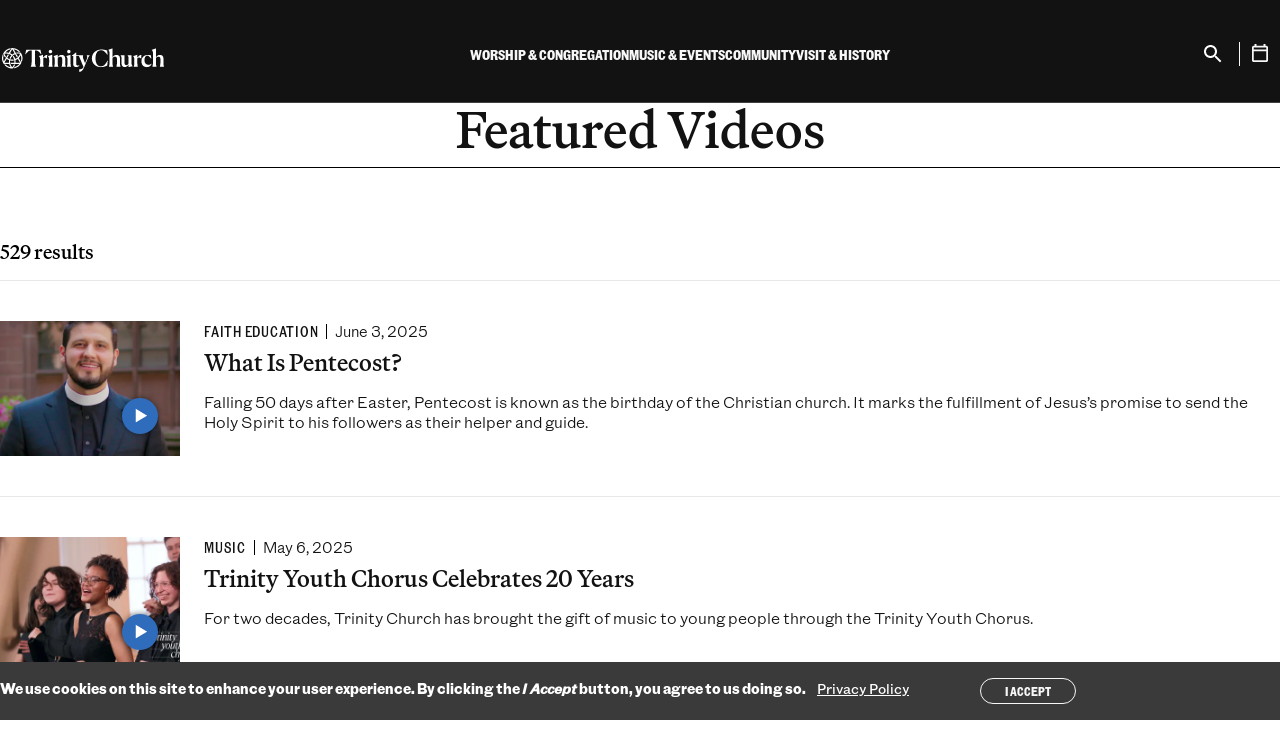

--- FILE ---
content_type: text/html; charset=UTF-8
request_url: https://trinitychurchnyc.org/videos/featured
body_size: 15364
content:



<!DOCTYPE html>
<html lang="en" dir="ltr" prefix="og: https://ogp.me/ns#" class="no-js">
  <head>
    <meta charset="utf-8" />
<noscript><style>form.antibot * :not(.antibot-message) { display: none !important; }</style>
</noscript><link rel="canonical" href="https://trinitychurchnyc.org/videos/featured" />
<link rel="icon" href="/themes/gesso/favicon.ico" />
<link rel="icon" sizes="16x16" href="/themes/gesso/favicon-16x16.png" />
<link rel="icon" sizes="32x32" href="/themes/gesso/favicon-32x32.png" />
<link rel="icon" sizes="192x192" href="/themes/gesso/favicon-192.png" />
<link rel="apple-touch-icon" sizes="152x152" href="/themes/gesso/favicon-152.png" />
<link rel="apple-touch-icon" sizes="180x180" href="/themes/gesso/favicon-180.png" />
<meta property="pn:page_type" content="Landing page" />
<meta property="pn:page_section" content="Videos" />
<meta property="og:site_name" content="Trinity Church" />
<meta property="og:type" content="article" />
<meta property="og:url" content="https://trinitychurchnyc.org/videos/featured" />
<meta property="og:title" content="Featured Videos" />
<meta property="og:image" content="https://trinitywallstreet.org/themes/gesso/images/default-image-2-680-680.png" />
<meta name="twitter:card" content="summary_large_image" />
<meta name="twitter:title" content="Featured Videos" />
<meta name="twitter:image" content="https://trinitychurchnyc.org, https://trinitywallstreet.org/themes/gesso/images/default-image-2-680-680.png" />
<meta name="Generator" content="Drupal 10 (https://www.drupal.org)" />
<meta name="MobileOptimized" content="width" />
<meta name="HandheldFriendly" content="true" />
<meta name="viewport" content="width=device-width, initial-scale=1.0" />
<style>div#sliding-popup, div#sliding-popup .eu-cookie-withdraw-banner, .eu-cookie-withdraw-tab {background: #3A3A3A} div#sliding-popup.eu-cookie-withdraw-wrapper { background: transparent; } #sliding-popup h1, #sliding-popup h2, #sliding-popup h3, #sliding-popup p, #sliding-popup label, #sliding-popup div, .eu-cookie-compliance-more-button, .eu-cookie-compliance-secondary-button, .eu-cookie-withdraw-tab { color: #ffffff;} .eu-cookie-withdraw-tab { border-color: #ffffff;}</style>
<script type="application/ld+json">{
    "@context": "https://schema.org",
    "@graph": [
        {
            "@type": "Organization",
            "@id": "https://trinitychurchnyc.org/",
            "foundingDate": "1697-05-06",
            "name": "Trinity Church",
            "description": "Trinity Church is a growing and inclusive Episcopal parish, guided by our core values: faith, integrity, inclusiveness, compassion, social justice, and stewardship.",
            "sameAs": [
                "https://facebook.com/TrinityWallSt",
                "https://twitter.com/TrinityWallSt",
                "https://instagram.com/trinitywallst",
                "https://www.linkedin.com/company/trinitywallstreet",
                "https://www.facebook.com/trinityretreatcenter/",
                "https://twitter.com/TrinityRetreatC",
                "https://youtube.com/user/trinitywallstreet",
                "https://en.wikipedia.org/wiki/Trinity_Church_(Manhattan)"
            ],
            "url": "https://trinitychurchnyc.org/",
            "logo": {
                "@type": "ImageObject",
                "url": "https://trinitychurchnyc.org/themes/gesso/logo.svg"
            },
            "address": {
                "@type": "PostalAddress",
                "streetAddress": "75 Broadway",
                "addressLocality": "Manhattan",
                "addressRegion": "New York",
                "postalCode": "10006",
                "addressCountry": "US"
            }
        }
    ]
}</script>
<meta http-equiv="x-ua-compatible" content="ie=edge" />
<link rel="alternate" hreflang="en" href="https://trinitychurchnyc.org/videos/featured" />
<script src="/sites/default/files/google_tag/trinity_church_wall_street/google_tag.script.js?t925ds" defer></script>
<script>window.a2a_config=window.a2a_config||{};a2a_config.callbacks=[];a2a_config.overlays=[];a2a_config.templates={};a2a_config.icon_color = "transparent,#121212";</script>

    <title>Featured Videos | Trinity Church</title>
    <link rel="stylesheet" media="all" href="/sites/default/files/css/css_8Jznkm2L72Vk-EcahrXWAHDkSMM2RoKcyUfHLMVBmUo.css?delta=0&amp;language=en&amp;theme=gesso&amp;include=eJxtikEOwjAMBD9kJU-qnNptQ504shNofw9CRXDgsjs7WiTqivWMeEFYTGsHvOExiSKxxR8OfTNNiQ14TLPqnvlVpUnGOnP8JyfiBYd04KNLrnskGw0lXBNWdte4iiYUaGi4GrbNP7evCaO2kST7xgR-eucSEzrDPfPD4ztDURrCT2FZVDM" />
<link rel="stylesheet" media="all" href="//cloud.typography.com/6116056/7610612/css/fonts.css" />
<link rel="stylesheet" media="all" href="/sites/default/files/css/css_m2TEEDDj6Oj172FRWmr5CrtMnUVtQ4s7bclJN8gjLac.css?delta=2&amp;language=en&amp;theme=gesso&amp;include=eJxtikEOwjAMBD9kJU-qnNptQ504shNofw9CRXDgsjs7WiTqivWMeEFYTGsHvOExiSKxxR8OfTNNiQ14TLPqnvlVpUnGOnP8JyfiBYd04KNLrnskGw0lXBNWdte4iiYUaGi4GrbNP7evCaO2kST7xgR-eucSEzrDPfPD4ztDURrCT2FZVDM" />

    
  </head>
  <body class="path-node not-front node-page node-page--node-type-landing-page header-dark" id="top">
    <div class="skiplinks">
  <a href="#main" class="skiplinks__link visually-hidden focusable">Skip to main content</a>
</div>
    <noscript><iframe src="https://www.googletagmanager.com/ns.html?id=GTM-T5CBCTL" height="0" width="0" style="display:none;visibility:hidden"></iframe></noscript>
      <div class="dialog-off-canvas-main-canvas" data-off-canvas-main-canvas>
    <div class="l-site-container">
  
  
<header class="l-header" role="banner" translate="no">
  <div class="l-header__inner">
    <div class="l-header__constrain">
      <div class="l-header__row">
        <div class="l-header__left">
          <div class="l-header__menu-button">
            
<button class="menu-button" aria-label="Open Menu" type="button" aria-controls="Mobile Menu">
  <span></span>
  <span></span>
  <span></span>
  <span></span>
</button>
          </div>
          
<a class="site-name" href="/" title="Home" rel="Home">
  <span class="c-site-name__text">Trinity Church Wall Street</span>
</a>
        </div>
        <div class="l-header__menus">
                    
<div class="search search--mobile">
  <div class="search__inner">
    <form class="search__form" action="/search" method="get">
      <label for="search-input" class="visually-hidden">Search</label>
      <input type="search" id="search-input" name="keywords" placeholder="Search" class="search__input" aria-label="Search" />
      <p class="search__help">Enter your “Keyword,” search term</p>
    </form>
  </div>
</div>          <div class="l-header__main-menu">




<ul  class="c-mega-menu">
              <li  class="c-mega-menu__item has-subnav c-menu__subnav">
              <button  class="c-mega-menu__link js-top-level has-subnav c-menu__subnav" aria-expanded="false" aria-controls="mega-menu-main-navigation-2024--1">
          <span>Worship &amp; Congregation</span>
        </button>
        <div class="c-mega-menu__section" id="mega-menu-main-navigation-2024--1" hidden>
          <button class="c-mobile-menu__back" autofocus>
            <span>Back</span>
          </button>
          <div class="c-mega-menu__section-inner">
            <div class="c-mega-menu__section-column">
              <span class="c-mega-menu__section-title">Worship &amp; Congregation</span>
                              <div class="c-mega-menu__description">

<div  class="field">
      Worship is at the heart of everything we do at Trinity. Through church services, educational programs for all ages, and the shared life of our congregation, we seek lives of deep meaning.  </div>
</div>
                                            <div class="c-mega-menu__callout-link">
                  

<div  class="field">
      <a href="/worship-congregation">Learn more</a>  </div>

                </div>
                          </div>
            <div class="c-mega-menu__section-center">
              <div class="c-mega-menu__subnav-wrapper">
                        <ul  class="c-mega-menu__subnav">
                
                                                                                      
      
      
      <li  class="c-mega-menu__item has-subnav is-expanded">
                  <a href="https://trinitychurchnyc.org/worship-congregation" class="c-mega-menu__link has-subnav is-expanded">Worship</a>
        
                          <ul  class="c-mega-menu__subnav">
                
                                          
      
      
      <li  class="c-mega-menu__item">
                  <a href="/worship-congregation/how-we-worship" class="c-mega-menu__link" data-drupal-link-system-path="node/8898">How We Worship</a>
        
              </li>
                
                                          
      
      
      <li  class="c-mega-menu__item">
                  <a href="/videos/worship" class="c-mega-menu__link" data-drupal-link-system-path="node/2007">Sermon Archive</a>
        
              </li>
                
                                          
      
      
      <li  class="c-mega-menu__item">
                  <a href="/worship-congregation/worship-services" title="List of Worship Services" class="c-mega-menu__link" data-drupal-link-system-path="node/85">Worship Services</a>
        
              </li>
        </ul>
  
              </li>
                
                                                                                      
      
      
      <li  class="c-mega-menu__item has-subnav is-expanded">
                  <a href="https://trinitychurchnyc.org/worship-congregation" class="c-mega-menu__link has-subnav is-expanded">Parish Life</a>
        
                          <ul  class="c-mega-menu__subnav">
                
                                          
      
      
      <li  class="c-mega-menu__item">
                  <a href="/worship-congregation/parish-life/sacraments" class="c-mega-menu__link" data-drupal-link-system-path="node/28">Sacraments</a>
        
              </li>
                
                                          
      
      
      <li  class="c-mega-menu__item">
                  <a href="/worship-congregation/parish-life/membership" class="c-mega-menu__link" data-drupal-link-system-path="node/79">Membership</a>
        
              </li>
                
                                          
      
      
      <li  class="c-mega-menu__item">
                  <a href="/worship-congregation/parish-life/prayer-requests" class="c-mega-menu__link" data-drupal-link-system-path="node/82">Prayer Requests</a>
        
              </li>
                
                                          
      
      
      <li  class="c-mega-menu__item">
                  <a href="/worship-congregation/parish-life/clergy" class="c-mega-menu__link" data-drupal-link-system-path="node/9023">Clergy</a>
        
              </li>
                
                                          
      
      
      <li  class="c-mega-menu__item">
                  <a href="/worship-congregation/parish-life/vestry-congregational-council" class="c-mega-menu__link" data-drupal-link-system-path="node/9025">Lay Leadership</a>
        
              </li>
                
                                          
      
      
      <li  class="c-mega-menu__item">
                  <a href="/worship-congregation/parish-life/sunday-staff" class="c-mega-menu__link" data-drupal-link-system-path="node/9024">Sunday Staff</a>
        
              </li>
        </ul>
  
              </li>
                
                                                                                      
      
      
      <li  class="c-mega-menu__item has-subnav is-expanded">
                  <a href="/worship-congregation/faith-education" class="c-mega-menu__link has-subnav is-expanded" data-drupal-link-system-path="node/6665">Faith Education</a>
        
                          <ul  class="c-mega-menu__subnav">
                
                                          
      
      
      <li  class="c-mega-menu__item">
                  <a href="/worship-congregation/faith-education/adults" class="c-mega-menu__link" data-drupal-link-system-path="node/8899">Classes</a>
        
              </li>
                
                                          
      
      
      <li  class="c-mega-menu__item">
                  <a href="/worship-congregation/parish-life/groups" class="c-mega-menu__link" data-drupal-link-system-path="node/1600">Groups</a>
        
              </li>
        </ul>
  
              </li>
        </ul>
  
              </div>
            </div>
            <div class="c-mega-menu__section-end">
              <div class="c-mega-menu__button">
                <button class="c-mega-menu__section-close button button--small button--close js-close" autofocus>
                  <span>Close Menu</span>
                </button>
              </div>
                              <div class="c-mega-menu__featured">
                  

<div  class="field">
      <div class="block block--condensed-content"><div class="c-mega-menu__description"><div><img alt src="/sites/default/files/2025-09/MyTrinity-Website-Icon-v2.png" style="height:35px; float:left"></div><p>&nbsp;&nbsp;&nbsp;<a href="https://mytrinity.trinitychurchnyc.org/OnlineReg/340" target="_blank">Join MyTrinity</a></p><div style="clear: both;">&nbsp;</div><div class="field"><figure class="captioned-image" itemprop="associatedMedia" itemscope itemtype="http://schema.org/ImageObject"><div class="embedded-image"><p><img loading="eager" srcset="/sites/default/files/styles/content_width_50/public/2025-05/2024_0630_Pride_MARCH_JW-1348sq.jpg?itok=agjc5UWX 320w, /sites/default/files/styles/content_width_100/public/2025-05/2024_0630_Pride_MARCH_JW-1348sq.jpg?itok=zbd9xiFO 640w, /sites/default/files/styles/content_width_400/public/2025-05/2024_0630_Pride_MARCH_JW-1348sq.jpg?itok=NaGfcnBY 1080w" sizes="(min-width: 640px) 40rem, 100vw" width="640" height="640" src="/sites/default/files/styles/content_width_100/public/2025-05/2024_0630_Pride_MARCH_JW-1348sq.jpg?itok=zbd9xiFO" alt="Pride March"></div></figure><p>All are welcome at Trinity Church. Everyone, regardless of membership status, is invited to participate fully in our worship services, programs, and community life.</div></div><p>&nbsp;</p><p><a href="worship-congregation/parish-life/membership">Become a member</a></p></div>  </div>

                </div>
                          </div>
          </div>
          
        </div>
          </li>
              <li  class="c-mega-menu__item has-subnav c-menu__subnav">
              <button  class="c-mega-menu__link js-top-level has-subnav c-menu__subnav" aria-expanded="false" aria-controls="mega-menu-main-navigation-2024--2">
          <span>Music &amp; Events</span>
        </button>
        <div class="c-mega-menu__section" id="mega-menu-main-navigation-2024--2" hidden>
          <button class="c-mobile-menu__back" autofocus>
            <span>Back</span>
          </button>
          <div class="c-mega-menu__section-inner">
            <div class="c-mega-menu__section-column">
              <span class="c-mega-menu__section-title">Music &amp; Events</span>
                              <div class="c-mega-menu__description">

<div  class="field">
      Through revelatory music and groundbreaking conversations with authors and thinkers, Trinity’s free programming brings our audiences new ways of seeing, and being in, the world.  </div>
</div>
                                            <div class="c-mega-menu__callout-link">
                  

<div  class="field">
      <a href="/music-events">Learn more</a>  </div>

                </div>
                          </div>
            <div class="c-mega-menu__section-center">
              <div class="c-mega-menu__subnav-wrapper">
                        <ul  class="c-mega-menu__subnav">
                
                                                                                      
      
      
      <li  class="c-mega-menu__item has-subnav is-expanded">
                  <a href="/events-search" class="c-mega-menu__link has-subnav is-expanded" data-drupal-link-system-path="node/9019">What&#039;s on</a>
        
                          <ul  class="c-mega-menu__subnav">
                
                                          
      
      
      <li  class="c-mega-menu__item">
                  <a href="/music-events/whats-on/season" class="c-mega-menu__link" data-drupal-link-system-path="node/6883">Concerts</a>
        
              </li>
                
                                          
      
      
      <li  class="c-mega-menu__item">
                  <a href="/music-events/whats-on/trinity-talks" class="c-mega-menu__link" data-drupal-link-system-path="node/7425">Trinity Talks</a>
        
              </li>
                
                                          
      
      
      <li  class="c-mega-menu__item">
                  <a href="/videos-search?f%5B0%5D=topics%3A22" class="c-mega-menu__link" data-drupal-link-query="{&quot;f&quot;:[&quot;topics:22&quot;]}" data-drupal-link-system-path="node/9257">Archive</a>
        
              </li>
        </ul>
  
              </li>
                
                                                                                      
      
      
      <li  class="c-mega-menu__item has-subnav is-expanded">
                  <a href="/music-events/whats-on/ensembles" class="c-mega-menu__link has-subnav is-expanded" data-drupal-link-system-path="node/9029">Ensembles</a>
        
                          <ul  class="c-mega-menu__subnav">
                
                                          
      
      
      <li  class="c-mega-menu__item">
                  <a href="/music-events/ensembles/trinity-choir" class="c-mega-menu__link" data-drupal-link-system-path="node/49">Trinity Choir</a>
        
              </li>
                
                                          
      
      
      <li  class="c-mega-menu__item">
                  <a href="/music-events/ensembles/trinity-baroque-orchestra" class="c-mega-menu__link" data-drupal-link-system-path="node/51">Trinity Baroque Orchestra</a>
        
              </li>
                
                                          
      
      
      <li  class="c-mega-menu__item">
                  <a href="/music-events/ensembles/novus-ny" class="c-mega-menu__link" data-drupal-link-system-path="node/50">NOVUS NY</a>
        
              </li>
                
                                          
      
      
      <li  class="c-mega-menu__item">
                  <a href="/music-events/ensembles/downtown-voices" class="c-mega-menu__link" data-drupal-link-system-path="node/52">Downtown Voices</a>
        
              </li>
                
                                          
      
      
      <li  class="c-mega-menu__item">
                  <a href="/music-events/ensembles/trinity-youth-chorus" class="c-mega-menu__link" data-drupal-link-system-path="node/56">Trinity Youth Chorus</a>
        
              </li>
                
                                          
      
      
      <li  class="c-mega-menu__item">
                  <a href="/music-events/ensembles/st-pauls-chapel-choir" class="c-mega-menu__link" data-drupal-link-system-path="node/53">St. Paul&#039;s Chapel Choir</a>
        
              </li>
        </ul>
  
              </li>
                
                                                                                      
      
      
      <li  class="c-mega-menu__item has-subnav is-expanded">
                  <a href="/music-events/music-education" class="c-mega-menu__link has-subnav is-expanded" data-drupal-link-system-path="node/55">Music Education</a>
        
                          <ul  class="c-mega-menu__subnav">
                
                                          
      
      
      <li  class="c-mega-menu__item">
                  <a href="/music-events/music-education/auditions" class="c-mega-menu__link" data-drupal-link-system-path="node/9020">Auditions</a>
        
              </li>
                
                                          
      
      
      <li  class="c-mega-menu__item">
                  <a href="/music-events/music-education/choral-scholars" class="c-mega-menu__link" data-drupal-link-system-path="node/7948">Learn Music</a>
        
              </li>
                
                                          
      
      
      <li  class="c-mega-menu__item">
                  <a href="/music-events/music-education/outreach" class="c-mega-menu__link" data-drupal-link-system-path="node/57">Music Outreach</a>
        
              </li>
        </ul>
  
              </li>
        </ul>
  
              </div>
            </div>
            <div class="c-mega-menu__section-end">
              <div class="c-mega-menu__button">
                <button class="c-mega-menu__section-close button button--small button--close js-close" autofocus>
                  <span>Close Menu</span>
                </button>
              </div>
                              <div class="c-mega-menu__featured">
                  

<div  class="field">
      <div class="block block--condensed-content"><div class="c-mega-menu__description"><div><img alt src="/sites/default/files/2025-09/MyTrinity-Website-Icon-v2.png" style="height:35px; float:left"></div><p>&nbsp;&nbsp;&nbsp;<a href="https://mytrinity.trinitychurchnyc.org/OnlineReg/340" target="_blank">Join MyTrinity</a></p><div style="clear: both;">&nbsp;</div><div class="field"><p><strong><a href="https://trinitychurchnyc.org/music-events/whats-on/pipes-season" rel="noopener" target="_blank">PIPES: A Season of Celebration</a></strong></p><figure class="captioned-image" itemprop="associatedMedia" itemscope itemtype="http://schema.org/ImageObject"><div class="embedded-image"><p><img loading="eager" srcset="/sites/default/files/styles/content_width_50/public/2025-06/Fall-2025-Pipes-1000x1000.png?itok=lrakrcEY 320w, /sites/default/files/styles/content_width_100/public/2025-06/Fall-2025-Pipes-1000x1000.png?itok=aNsqmbxM 640w, /sites/default/files/styles/content_width_400/public/2025-06/Fall-2025-Pipes-1000x1000.png?itok=LS8WpO7Q 1000w" sizes="(min-width: 640px) 40rem, 100vw" width="640" height="640" src="/sites/default/files/styles/content_width_100/public/2025-06/Fall-2025-Pipes-1000x1000.png?itok=aNsqmbxM" alt="Organ Festival"></div></figure><p><strong><a href="https://trinitychurchnyc.org/videos/trinity-youth-chorus-celebrates-20-years" rel="noopener" target="_blank">Trinity Youth Chorus Celebrates 20 Years</a></strong></p><figure class="captioned-image" itemprop="associatedMedia" itemscope itemtype="http://schema.org/ImageObject"><div class="embedded-image"><p><img loading="eager" srcset="/sites/default/files/styles/content_width_50/public/2025-05/2025%20TYC%2020th%20Anniversary%20TN%201920x1080%203.png?itok=3lOD7VbN 320w, /sites/default/files/styles/content_width_100/public/2025-05/2025%20TYC%2020th%20Anniversary%20TN%201920x1080%203.png?itok=iZq85r5P 640w, /sites/default/files/styles/content_width_200/public/2025-05/2025%20TYC%2020th%20Anniversary%20TN%201920x1080%203.png?itok=PbBoZ-Ap 1280w, /sites/default/files/styles/content_width_400/public/2025-05/2025%20TYC%2020th%20Anniversary%20TN%201920x1080%203.png?itok=oFQz_4nj 1920w" sizes="(min-width: 640px) 40rem, 100vw" width="640" height="360" src="/sites/default/files/styles/content_width_100/public/2025-05/2025%20TYC%2020th%20Anniversary%20TN%201920x1080%203.png?itok=iZq85r5P" alt="TYC 20th Anniversary"></div></figure></div></div></div>  </div>

                </div>
                          </div>
          </div>
          
        </div>
          </li>
              <li  class="c-mega-menu__item has-subnav c-menu__subnav">
              <button  class="c-mega-menu__link js-top-level has-subnav c-menu__subnav" aria-expanded="false" aria-controls="mega-menu-main-navigation-2024--3">
          <span>Community</span>
        </button>
        <div class="c-mega-menu__section" id="mega-menu-main-navigation-2024--3" hidden>
          <button class="c-mobile-menu__back" autofocus>
            <span>Back</span>
          </button>
          <div class="c-mega-menu__section-inner">
            <div class="c-mega-menu__section-column">
              <span class="c-mega-menu__section-title">Community</span>
                              <div class="c-mega-menu__description">

<div  class="field">
      As Christians we face the injustices of the world head-on and respond with love in action. At Trinity, we work to meet the needs right in front of us, here in our Lower Manhattan neighborhood.  </div>
</div>
                                            <div class="c-mega-menu__callout-link">
                  

<div  class="field">
      <a href="/community">Learn more</a>  </div>

                </div>
                          </div>
            <div class="c-mega-menu__section-center">
              <div class="c-mega-menu__subnav-wrapper">
                        <ul  class="c-mega-menu__subnav">
                
                                                                                      
      
      
      <li  class="c-mega-menu__item has-subnav is-expanded">
                  <a href="/community/how-we-work/priorities" class="c-mega-menu__link has-subnav is-expanded" data-drupal-link-system-path="node/3077">How We Work</a>
        
                          <ul  class="c-mega-menu__subnav">
                
                                          
      
      
      <li  class="c-mega-menu__item">
                  <a href="/community/how-we-work/volunteer" class="c-mega-menu__link" data-drupal-link-system-path="node/90">How You Can Help</a>
        
              </li>
                
                                          
      
      
      <li  class="c-mega-menu__item">
                  <a href="/community/how-we-work/staff" class="c-mega-menu__link" data-drupal-link-system-path="node/9021">Community Staff</a>
        
              </li>
                
                                          
      
      
      <li  class="c-mega-menu__item">
                  <a href="/press-room" class="c-mega-menu__link" data-drupal-link-system-path="node/1611">In the News</a>
        
              </li>
        </ul>
  
              </li>
                
                                                                                      
      
      
      <li  class="c-mega-menu__item has-subnav is-expanded">
                  <a href="https://trinitychurchnyc.org/community" class="c-mega-menu__link has-subnav is-expanded">How to Get Help</a>
        
                          <ul  class="c-mega-menu__subnav">
                
                                          
      
      
      <li  class="c-mega-menu__item">
                  <a href="/community/how-to-get-help/food-assistance" class="c-mega-menu__link" data-drupal-link-system-path="node/94">Food Assistance</a>
        
              </li>
                
                                          
      
      
      <li  class="c-mega-menu__item">
                  <a href="/worship-congregation/faith-education/trinity-youth" class="c-mega-menu__link" data-drupal-link-system-path="node/5858">Afterschool/Trinity Youth</a>
        
              </li>
                
                                          
      
      
      <li  class="c-mega-menu__item">
                  <a href="/community/how-to-get-help/housing-homelessness" class="c-mega-menu__link" data-drupal-link-system-path="node/95">Legal &amp; Housing Resources</a>
        
              </li>
                
                                          
      
      
      <li  class="c-mega-menu__item">
                  <a href="/community/how-to-get-help/women-infants-children" class="c-mega-menu__link" data-drupal-link-system-path="node/8906">Women &amp; Children</a>
        
              </li>
                
                                          
      
      
      <li  class="c-mega-menu__item">
                  <a href="/community/how-to-get-help/mental-health-resource" class="c-mega-menu__link" data-drupal-link-system-path="node/8907">Mental Health</a>
        
              </li>
                
                                          
      
      
      <li  class="c-mega-menu__item">
                  <a href="/community/how-to-get-help/asylum-seekers" class="c-mega-menu__link" data-drupal-link-system-path="node/8908">Asylum Seekers</a>
        
              </li>
        </ul>
  
              </li>
                
                                                                                      
      
      
      <li  class="c-mega-menu__item has-subnav is-expanded">
                  <a href="https://trinitychurchnyc.org/community" class="c-mega-menu__link has-subnav is-expanded">How We Partner</a>
        
                          <ul  class="c-mega-menu__subnav">
                
                                          
      
      
      <li  class="c-mega-menu__item">
                  <a href="/community/how-we-partner/neighborhood-council" class="c-mega-menu__link" data-drupal-link-system-path="node/3815">Neighborhood Council</a>
        
              </li>
                
                                          
      
      
      <li  class="c-mega-menu__item">
                  <a href="/community/how-we-partner/leadership-development" class="c-mega-menu__link" data-drupal-link-system-path="node/102">Leadership Development</a>
        
              </li>
                
                                          
      
      
      <li  class="c-mega-menu__item">
                  <a href="/community/how-we-partner/mission-real-estate-development" class="c-mega-menu__link" data-drupal-link-system-path="node/101">Mission Real Estate Development</a>
        
              </li>
                
                                          
      
      
      <li  class="c-mega-menu__item">
                  <a href="/community/how-we-partner/convenings" class="c-mega-menu__link" data-drupal-link-system-path="node/8910">Convenings</a>
        
              </li>
                
                                          
      
      
      <li  class="c-mega-menu__item">
                  <a href="https://www.smhnyc.org/" class="c-mega-menu__link">St. Margaret&#039;s House</a>
        
              </li>
                
                                          
      
      
      <li  class="c-mega-menu__item">
                  <a href="https://cdsp.edu/" class="c-mega-menu__link">CDSP</a>
        
              </li>
                
                                          
      
      
      <li  class="c-mega-menu__item">
                  <a href="/community/how-we-partner/racial-justice" title="Advocacy against injustice, racism, and inequality" class="c-mega-menu__link" data-drupal-link-system-path="node/96">Racial Justice</a>
        
              </li>
        </ul>
  
              </li>
                
                                                                                      
      
      
      <li  class="c-mega-menu__item has-subnav is-expanded">
                  <a href="https://trinitychurchnyc.org/community" class="c-mega-menu__link has-subnav is-expanded">How We Give</a>
        
                          <ul  class="c-mega-menu__subnav">
                
                                          
      
      
      <li  class="c-mega-menu__item">
                  <a href="/community/how-we-give/grants" class="c-mega-menu__link" data-drupal-link-system-path="node/9053">Grants</a>
        
              </li>
                
                                          
      
      
      <li  class="c-mega-menu__item">
                  <a href="/community/how-we-give/recent-grants" class="c-mega-menu__link" data-drupal-link-system-path="node/7698">Grantees</a>
        
              </li>
        </ul>
  
              </li>
        </ul>
  
              </div>
            </div>
            <div class="c-mega-menu__section-end">
              <div class="c-mega-menu__button">
                <button class="c-mega-menu__section-close button button--small button--close js-close" autofocus>
                  <span>Close Menu</span>
                </button>
              </div>
                              <div class="c-mega-menu__featured">
                  

<div  class="field">
      <div class="block block--condensed-content"><div class="c-mega-menu__description"><div><img alt src="/sites/default/files/2025-09/MyTrinity-Website-Icon-v2.png" style="height:35px; float:left"></div><p>&nbsp;&nbsp;&nbsp;<a href="https://mytrinity.trinitychurchnyc.org/OnlineReg/340" target="_blank">Join MyTrinity</a></p><div style="clear: both;"><figure class="captioned-image" itemprop="associatedMedia" itemscope itemtype="http://schema.org/ImageObject"><div class="embedded-image"><p><img loading="eager" srcset="/sites/default/files/styles/content_width_50/public/2025-09/250912%20Episcopal%20Relief%20and%20Development_Brazil_1000x1000.png?itok=CP8_xwq7 320w, /sites/default/files/styles/content_width_100/public/2025-09/250912%20Episcopal%20Relief%20and%20Development_Brazil_1000x1000.png?itok=gWB90GAq 640w, /sites/default/files/styles/content_width_400/public/2025-09/250912%20Episcopal%20Relief%20and%20Development_Brazil_1000x1000.png?itok=UwOSc7_- 1000w" sizes="(min-width: 640px) 40rem, 100vw" width="640" height="640" src="/sites/default/files/styles/content_width_100/public/2025-09/250912%20Episcopal%20Relief%20and%20Development_Brazil_1000x1000.png?itok=gWB90GAq" alt="Episcopal Relief and Development"></div></figure></div><div class="field"><a href="https://trinitychurchnyc.org/stories-news/local-solutions-lasting-change" rel="noopener" target="_blank"><strong>Local Solutions, Lasting Change</strong></a><br>
Halfway through their five-year, $5 million partnership with Trinity, Episcopal Relief &amp; Development is channeling God’s love into service to transform lives and empower communities across the globe.</div><div class="field"><figure class="captioned-image" itemprop="associatedMedia" itemscope itemtype="http://schema.org/ImageObject"><div class="embedded-image"><p><img loading="eager" srcset="/sites/default/files/styles/content_width_50/public/2025-08/1_3fe3maiw.jpg?itok=wO4mw_e9 320w, /sites/default/files/styles/content_width_100/public/2025-08/1_3fe3maiw.jpg?itok=WEypBcEk 640w, /sites/default/files/styles/content_width_200/public/2025-08/1_3fe3maiw.jpg?itok=psmR3gfv 1280w, /sites/default/files/styles/content_width_400/public/2025-08/1_3fe3maiw.jpg?itok=uw65Ogsv 1920w" sizes="(min-width: 640px) 40rem, 100vw" width="640" height="360" src="/sites/default/files/styles/content_width_100/public/2025-08/1_3fe3maiw.jpg?itok=WEypBcEk" alt="Gift of Place video"></div></figure></div><div class="field"><strong style="font-size: 0.8rem;"><a href="https://trinitychurchnyc.org/videos/gift-place-developing-mission-aligned-projects-church-property" rel="noopener" target="_blank">Gift of Place: Developing Mission-Aligned Projects on Church Property</a></strong></div><div class="field">Trinity Church’s Mission Real Estate Development initiative helps faith-based organizations understand the potential of property to meet critical community needs as well as create financial sustainability.&nbsp;</div><div class="field"><p>&nbsp;</p></div></div></div>  </div>

                </div>
                          </div>
          </div>
          
        </div>
          </li>
              <li  class="c-mega-menu__item has-subnav c-menu__subnav">
              <button  class="c-mega-menu__link js-top-level has-subnav c-menu__subnav" aria-expanded="false" aria-controls="mega-menu-main-navigation-2024--4">
          <span>Visit &amp; History</span>
        </button>
        <div class="c-mega-menu__section" id="mega-menu-main-navigation-2024--4" hidden>
          <button class="c-mobile-menu__back" autofocus>
            <span>Back</span>
          </button>
          <div class="c-mega-menu__section-inner">
            <div class="c-mega-menu__section-column">
              <span class="c-mega-menu__section-title">Visit &amp; History</span>
                              <div class="c-mega-menu__description">

<div  class="field">
      In 1697, Trinity Church was established at the heart of a burgeoning city — and nation. More than three centuries later, we’re still serving our parish. Visit us to explore our past and present.  </div>
</div>
                                            <div class="c-mega-menu__callout-link">
                  

<div  class="field">
      <a href="/visit-history">Learn more</a>  </div>

                </div>
                          </div>
            <div class="c-mega-menu__section-center">
              <div class="c-mega-menu__subnav-wrapper">
                        <ul  class="c-mega-menu__subnav">
                
                                                                                      
      
      
      <li  class="c-mega-menu__item has-subnav is-expanded">
                  <a href="https://trinitychurchnyc.org/visit-history" class="c-mega-menu__link has-subnav is-expanded">The Places</a>
        
                          <ul  class="c-mega-menu__subnav">
                
                                          
      
      
      <li  class="c-mega-menu__item">
                  <a href="/visit-history/places/trinity-church" class="c-mega-menu__link" data-drupal-link-system-path="node/15">Trinity Church</a>
        
              </li>
                
                                          
      
      
      <li  class="c-mega-menu__item">
                  <a href="/visit-history/places/st-pauls-chapel" class="c-mega-menu__link" data-drupal-link-system-path="node/19">St. Paul&#039;s Chapel</a>
        
              </li>
                
                                          
      
      
      <li  class="c-mega-menu__item">
                  <a href="/visit-history/places/trinity-commons" class="c-mega-menu__link" data-drupal-link-system-path="node/22">Trinity Commons</a>
        
              </li>
                
                                          
      
      
      <li  class="c-mega-menu__item">
                  <a href="/trinity-retreat-center" class="c-mega-menu__link" data-drupal-link-system-path="node/26">The Retreat Center</a>
        
              </li>
                
                                          
      
      
      <li  class="c-mega-menu__item">
                  <a href="/cemetery-mausoleum" class="c-mega-menu__link" data-drupal-link-system-path="node/41">Uptown Cemetery </a>
        
              </li>
        </ul>
  
              </li>
                
                                                                                      
      
      
      <li  class="c-mega-menu__item has-subnav is-expanded">
                  <a href="https://trinitychurchnyc.org/visit-history" class="c-mega-menu__link has-subnav is-expanded">The People</a>
        
                          <ul  class="c-mega-menu__subnav">
                
                                          
      
      
      <li  class="c-mega-menu__item">
                  <a href="/visit-history/people/rectors" class="c-mega-menu__link" data-drupal-link-system-path="node/9008">Rectors</a>
        
              </li>
                
                                          
      
      
      <li  class="c-mega-menu__item">
                  <a href="/visit-history/places/churchyards-registers" class="c-mega-menu__link" data-drupal-link-system-path="node/66">Cemetery &amp; Churchyards</a>
        
              </li>
                
                                          
      
      
      <li  class="c-mega-menu__item">
                  <a href="/visit-history/people/famous-parishioners" class="c-mega-menu__link" data-drupal-link-system-path="node/8902">Famous Parishioners</a>
        
              </li>
        </ul>
  
              </li>
                
                                                                                      
      
      
      <li  class="c-mega-menu__item has-subnav is-expanded">
                  <a href="https://trinitychurchnyc.org/visit-history" class="c-mega-menu__link has-subnav is-expanded">Historic Highlights</a>
        
                          <ul  class="c-mega-menu__subnav">
                
                                          
      
      
      <li  class="c-mega-menu__item">
                  <a href="/visit-history/historical-highlights/911" class="c-mega-menu__link" data-drupal-link-system-path="node/3149">9/11</a>
        
              </li>
                
                                          
      
      
      <li  class="c-mega-menu__item">
                  <a href="/visit-history/historical-highlights/alexander-hamilton" class="c-mega-menu__link" data-drupal-link-system-path="node/16">Alexander Hamilton</a>
        
              </li>
                
                                          
      
      
      <li  class="c-mega-menu__item">
                  <a href="/music-events/handels-messiah" class="c-mega-menu__link" data-drupal-link-system-path="node/45">Handel&#039;s Messiah</a>
        
              </li>
                
                                          
      
      
      <li  class="c-mega-menu__item">
                  <a href="/music/pipe-organs" class="c-mega-menu__link" data-drupal-link-system-path="node/4965">Trinity&#039;s Pipe Organs</a>
        
              </li>
                
                                          
      
      
      <li  class="c-mega-menu__item">
                  <a href="/visit-history/historical-highlights/jazz-icons" class="c-mega-menu__link" data-drupal-link-system-path="node/6357">Jazz Icons</a>
        
              </li>
                
                                          
      
      
      <li  class="c-mega-menu__item">
                  <a href="https://trinitychurchnyc.org/visit/history-archives" class="c-mega-menu__link">Trinity Archives</a>
        
              </li>
        </ul>
  
              </li>
        </ul>
  
              </div>
            </div>
            <div class="c-mega-menu__section-end">
              <div class="c-mega-menu__button">
                <button class="c-mega-menu__section-close button button--small button--close js-close" autofocus>
                  <span>Close Menu</span>
                </button>
              </div>
                              <div class="c-mega-menu__featured">
                  

<div  class="field">
      <div class="block block--condensed-content"><div class="c-mega-menu__description"><div><img alt src="/sites/default/files/2025-09/MyTrinity-Website-Icon-v2.png" style="height:35px; float:left"></div><p>&nbsp;&nbsp;&nbsp;<a href="https://mytrinity.trinitychurchnyc.org/OnlineReg/340" target="_blank">Join MyTrinity</a></p><div style="clear: both;">&nbsp;</div><div class="field"><a href="https://trinitychurchnyc.org/stories-news/top-ten-things-know-about-trinity-church-nyc" rel="noopener" target="_blank"></p><figure class="captioned-image" itemprop="associatedMedia" itemscope itemtype="http://schema.org/ImageObject"><div class="embedded-image"><p><img loading="eager" srcset="/sites/default/files/styles/content_width_50/public/2025-02/2022_1011_Trinity_Churchyard_MS_7419-1000x1000.jpg?itok=5wZzybVj 320w, /sites/default/files/styles/content_width_100/public/2025-02/2022_1011_Trinity_Churchyard_MS_7419-1000x1000.jpg?itok=hAWGkE0c 640w, /sites/default/files/styles/content_width_400/public/2025-02/2022_1011_Trinity_Churchyard_MS_7419-1000x1000.jpg?itok=tjuZo-gV 1000w" sizes="(min-width: 640px) 40rem, 100vw" width="640" height="639" src="/sites/default/files/styles/content_width_100/public/2025-02/2022_1011_Trinity_Churchyard_MS_7419-1000x1000.jpg?itok=hAWGkE0c" alt="Trinity Church's steeple, seen through leaves and branches of trees in the Churchyard."></div></figure><p></a></p><p><strong><a data-extlink href="https://trinitychurchnyc.org/stories-news/top-ten-things-know-about-trinity-church-nyc" rel="noopener noreferrer" tabindex="0" target="_blank" title="(opens in a new window)">10 Fast Facts About Trinity Church</a></strong></p><p>After 328 years, Trinity has some stories to tell. Marissa Maggs, director of Trinity’s Archives, walks us through 10 of them.</p></div></div></div>  </div>

                </div>
                          </div>
          </div>
          
        </div>
          </li>
  </ul>
</div>
    
        </div>
        <div class="l-header__right">
          <button class="l-header__search-button" aria-controls="global-search">
            <span class="l-header__search-icon">Toggle Search</span>
            
<svg class="icon   l-header__close-icon"><use xlink:href="/themes/gesso/images/sprite.artifact.svg#close"></use></svg>          </button>
          <a href="/events-search" class="l-header__events-link">
            <span class="visually-hidden">See All Events</span>
            
<svg class="icon"><use xlink:href="/themes/gesso/images/sprite.artifact.svg#calendar-new"></use></svg>          </a>
            
            <div class="l-header__live">
              





  <div class="block block--provider-tcws-dcr block--id-dcr-block" id="block-livenowdynamiccontentblock">

  
  
    

  
      <div
  class="dcr-enabled dcr-fulfill"
  id=YmxvY2s6ZXZlbnRzX2xpdmVfbm93X2Jsb2Nr
  data-endpoint=/dcr/retrieve
  ></div>

  
  
  
  </div>

            </div>
                            </div>
      </div>
    </div>
  </div>
  <div class="l-header__search" id="global-search" aria-hidden="true" inert>
    
<div class="search">
  <div class="search__inner">
    <form class="search__form" action="/search" method="get">
      <label for="search-input" class="visually-hidden">Search</label>
      <input type="search" id="search-input" name="keywords" placeholder="Search" class="search__input" aria-label="Search" />
      <p class="search__help">Enter your “Keyword,” search term</p>
    </form>
  </div>
</div>  </div>
</header>


  


  

  

  <main id="main" class="main" role="main" tabindex="-1">
    
<div class="l-content">
        





  <div class="block block--provider-block-content block--id-block-contentf5bec5b7-998f-4762-b3e4-764d7cacf986" id="block-gesso-linkedinembedcode">

  
  
    

  
      

<div  class="field">
      <!-- Start of LinkedIn Code --><script type="text/javascript">
_linkedin_partner_id = "6856324";
window._linkedin_data_partner_ids = window._linkedin_data_partner_ids || [];
window._linkedin_data_partner_ids.push(_linkedin_partner_id);
</script><script type="text/javascript">
(function(l) {
if (!l){window.lintrk = function(a,b){window.lintrk.q.push([a,b])};
window.lintrk.q=[]}
var s = document.getElementsByTagName("script")[0];
var b = document.createElement("script");
b.type = "text/javascript";b.async = true;
b.src = "https://snap.licdn.com/li.lms-analytics/insight.min.js";
s.parentNode.insertBefore(b, s);})(window.lintrk);
</script><noscript><img height="1" width="1" style="display:none;" alt="" src="https://px.ads.linkedin.com/collect/?pid=6856324&fmt=gif" /></noscript><!-- End of LinkedIn Code -->  </div>

  
  
  
  </div>
<div data-drupal-messages-fallback class="hidden"></div>






  
  
    

  
      <article>
  
  






  
  
    

  
      
      <div class="hero-basic"><div class="hero-basic__inner"><div class="hero-basic__content"><div class="hero-basic__content-wrapper"><h1 class="hero-basic__title">Featured Videos</h1><div class="l-constrain l-constrain--sm"><div class="hero-basic__subtitle"></div></div></div></div></div></div>  
  
  
  








  
  
    

  
      

      <section class="l-section has-view-all-link l-section--white l-section--large l-section--related-content"><div class="l-constrain"><div class="l-section__inner"><div class="l-section__content"><div class="block"><div class="views-element-container"><div  class="view view--content-listing-solr view--display-default js-view-dom-id-391a2ceea402745ddff7bbba812cda40a36ee37f407ec78ff76b0f21ca9cc39e view--style-search-header-display"><div class="view__header"><div class="result-count"><span>529 results</span></div></div><div class="view__content"><div class="l-content-list l-content-list--light l-content-list--compact"><div class="l-content-list__item js-resize-container"><article class="image-teaser  image-teaser--video" role="article"><div class="image-teaser__inner"><div class="image-teaser__media"><a href="/videos/what-pentecost"><img loading="lazy" src="/sites/default/files/styles/image_teaser/public/2024-05/jorge2b.jpg.webp?itok=oHbT5COU" width="400" height="300" alt="Jorge Oritz" /></a></div><div class="image-teaser__content"><div class="image-teaser__eyebrow"><span class="image-teaser__tag image-teaser__eyebrow-item">Faith Education</span><span class="image-teaser__eyebrow-item">June 3, 2025</span></div><h2 class="image-teaser__title"><a href="/videos/what-pentecost">What Is Pentecost?</a></h2><div class="image-teaser__summary">      Falling 50 days after Easter, Pentecost is known as the birthday of the Christian church. It marks the fulfillment of Jesus’s promise to send the Holy Spirit to his followers as their helper and guide. 
  </div></div></div></article></div><div class="l-content-list__item js-resize-container"><article class="image-teaser  image-teaser--video" role="article"><div class="image-teaser__inner"><div class="image-teaser__media"><a href="/videos/trinity-youth-chorus-celebrates-20-years"><img loading="lazy" src="/sites/default/files/styles/image_teaser/public/2025-05/2025%20TYC%2020th%20Anniversary%20TN%201920x1080%203.png.webp?itok=0oUaUVH3" width="400" height="300" alt="TYC 20th Anniversary" /></a></div><div class="image-teaser__content"><div class="image-teaser__eyebrow"><span class="image-teaser__tag image-teaser__eyebrow-item">Music</span><span class="image-teaser__eyebrow-item">May 6, 2025</span></div><h2 class="image-teaser__title"><a href="/videos/trinity-youth-chorus-celebrates-20-years">Trinity Youth Chorus Celebrates 20 Years </a></h2><div class="image-teaser__summary">      For two decades, Trinity Church has brought the gift of music to young people through the Trinity Youth Chorus.
  </div></div></div></article></div><div class="l-content-list__item js-resize-container"><article class="image-teaser  image-teaser--video" role="article"><div class="image-teaser__inner"><div class="image-teaser__media"><a href="/videos/what-all-saints-day"><img loading="lazy" src="/sites/default/files/styles/image_teaser/public/2024-10/11_11_02_altar_of_remembrance_reddy-7-resized.jpg.webp?itok=JHDzkSQP" width="400" height="300" alt="All Saints&#039; Day" /></a></div><div class="image-teaser__content"><div class="image-teaser__eyebrow"><span class="image-teaser__tag image-teaser__eyebrow-item">Worship</span><span class="image-teaser__eyebrow-item">October 24, 2024</span></div><h2 class="image-teaser__title"><a href="/videos/what-all-saints-day">What is All Saints’ Day?</a></h2><div class="image-teaser__summary">      All Saints’ Day is part of Allhallowtide, a three-day period set aside for remembering loved ones who have died. 
  </div></div></div></article></div><div class="l-content-list__item js-resize-container"><article class="image-teaser  image-teaser--video" role="article"><div class="image-teaser__inner"><div class="image-teaser__media"><a href="/videos/jazz-one-dizzy-gillespie-afro-latin-experience"><img loading="lazy" src="/sites/default/files/styles/image_teaser/public/2024-10/1_2tikwm5d_0.jpg.webp?itok=HsTcccE3" width="400" height="300" alt="Jazz at One: Dizzy Gillespie Afro-Latin Experience" /></a></div><div class="image-teaser__content"><div class="image-teaser__eyebrow"><span class="image-teaser__tag image-teaser__eyebrow-item">Music</span><span class="image-teaser__eyebrow-item">October 21, 2024</span></div><h2 class="image-teaser__title"><a href="/videos/jazz-one-dizzy-gillespie-afro-latin-experience">Jazz at One: Dizzy Gillespie Afro-Latin Experience</a></h2><div class="image-teaser__summary"><p paraeid="{0869db2b-abdb-4789-8107-c0cfae03c1b3}{236}" paraid="2009442007">Join us to celebrate the birthday of late jazz master Dizzy Gillespie, with the Dizzy Gillespie Afro-Latin Experience directed by John Lee. The concert promises to be a rousing tribute to one of jazz’s great ambassadors: trumpeter, composer, bandleader, and bebop king.&nbsp;</p><p paraeid="{0869db2b-abdb-4789-8107-c0cfae03c1b3}{248}" paraid="867262938"><em>This season’s Jazz at One, Long Walk to Freedom, is inspired by Nelson Mandela and the 30th anniversary of South African democracy. Presented in collaboration with JAZZ HOUSE KiDS.</em>&nbsp;</p></div></div></div></article></div><div class="l-content-list__item js-resize-container"><article class="image-teaser  image-teaser--video" role="article"><div class="image-teaser__inner"><div class="image-teaser__media"><a href="/videos/celebrate-easter-trinity-church"><img loading="lazy" src="/sites/default/files/styles/image_teaser/public/2024-03/Phil%20shot.jpg.webp?itok=tO3AVmUD" width="400" height="300" alt="Fr. Phil in Trinity Churchyard" /></a></div><div class="image-teaser__content"><div class="image-teaser__eyebrow"><span class="image-teaser__tag image-teaser__eyebrow-item">Featured</span><span class="image-teaser__eyebrow-item">March 22, 2024</span></div><h2 class="image-teaser__title"><a href="/videos/celebrate-easter-trinity-church">Celebrate Easter at Trinity Church</a></h2><div class="image-teaser__summary">      Hear a personal invitation from the Rev. Phillip A. Jackson, Trinity’s Rector, and Summerlee Staten, executive director of Faith Formation and Education, to walk with Trinity Church through Holy Week.  
  </div></div></div></article></div><div class="l-content-list__item js-resize-container"><article class="image-teaser  image-teaser--video" role="article"><div class="image-teaser__inner"><div class="image-teaser__media"><a href="/videos/jazz-one-brianna-thomas-band"><img loading="lazy" src="/sites/default/files/styles/image_teaser/public/2024-03/1_3aefxf3h.jpg.webp?itok=_O3DRQjL" width="400" height="300" alt="Jazz at One: The Brianna Thomas Band" /></a></div><div class="image-teaser__content"><div class="image-teaser__eyebrow"><span class="image-teaser__tag image-teaser__eyebrow-item">Featured</span><span class="image-teaser__eyebrow-item">March 18, 2024</span></div><h2 class="image-teaser__title"><a href="/videos/jazz-one-brianna-thomas-band">Jazz at One: The Brianna Thomas Band</a></h2><div class="image-teaser__summary"><p>Presented in collaboration with JAZZ HOUSE KiDS.&nbsp;</p></div></div></div></article></div><div class="l-content-list__item js-resize-container"><article class="image-teaser  image-teaser--video" role="article"><div class="image-teaser__inner"><div class="image-teaser__media"><a href="/videos/holding-out-hope-renewal-concerts"><img loading="lazy" src="/sites/default/files/styles/image_teaser/public/2024-01/2023_1015_TC_NOVUS_Renewal_Concert_LS_2976.jpg.webp?itok=ibd-_v8R" width="400" height="300" alt="Renewal Concert in October 2023" /></a></div><div class="image-teaser__content"><div class="image-teaser__eyebrow"><span class="image-teaser__tag image-teaser__eyebrow-item">Featured</span><span class="image-teaser__eyebrow-item">February 29, 2024</span></div><h2 class="image-teaser__title"><a href="/videos/holding-out-hope-renewal-concerts">“Holding Out Hope”:  The Renewal Concerts</a></h2><div class="image-teaser__summary">      “Renewal is constantly part of who we are,” said composer Jessica Meyer, one of the artists behind the transformative “Renewal” concert series launched last year by Trinity’s new music orchestra, NOVUS NY. “Because if we are not slowly growing, we are slowly dying.”
  </div></div></div></article></div><div class="l-content-list__item js-resize-container"><article class="image-teaser  image-teaser--video" role="article"><div class="image-teaser__inner"><div class="image-teaser__media"><a href="/videos/ask-trinity-archives-recalling-when-new-year-began-march"><img loading="lazy" src="/sites/default/files/styles/image_teaser/public/2023-10/elisabethfinger.jpg.webp?itok=qY40JeMV" width="400" height="300" alt="Queen Elizabeth the First and Trinity church records from 1752" /></a></div><div class="image-teaser__content"><div class="image-teaser__eyebrow"><span class="image-teaser__tag image-teaser__eyebrow-item">Featured</span><span class="image-teaser__eyebrow-item">October 25, 2023</span></div><h2 class="image-teaser__title"><a href="/videos/ask-trinity-archives-recalling-when-new-year-began-march">Ask Trinity Archives: Recalling When the New Year Began in March </a></h2><div class="image-teaser__summary">      A video explaining how the Trinity calendar changed in 1752 and the adjustments that required
  </div></div></div></article></div><div class="l-content-list__item js-resize-container"><article class="image-teaser  image-teaser--video" role="article"><div class="image-teaser__inner"><div class="image-teaser__media"><a href="/videos/trinity-remembers-st-francis-blessing-animals"><img loading="lazy" src="/sites/default/files/styles/image_teaser/public/2023-10/Dog_Bunny.jpg.webp?itok=ltWIrBF1" width="400" height="300" alt="Blessing of the Animals" /></a></div><div class="image-teaser__content"><div class="image-teaser__eyebrow"><span class="image-teaser__tag image-teaser__eyebrow-item">Faith Education</span><span class="image-teaser__eyebrow-item">October 4, 2023</span></div><h2 class="image-teaser__title"><a href="/videos/trinity-remembers-st-francis-blessing-animals">Trinity Remembers St. Francis: Blessing the Animals</a></h2><div class="image-teaser__summary">      The feast of St. Francis is remembered by Trinity Church Wall Street with the annual Blessing of the Animals.
  </div></div></div></article></div><div class="l-content-list__item js-resize-container"><article class="image-teaser  image-teaser--video" role="article"><div class="image-teaser__inner"><div class="image-teaser__media"><a href="/videos/taize-unicorn"><img loading="lazy" src="/sites/default/files/styles/image_teaser/public/2023-09/230824_taize_1000x1000_pilgrimage%20version%203.jpg.webp?itok=bad2iMnl" width="400" height="300" alt="2024 Taize Pilgrimage title with students in the background" /></a></div><div class="image-teaser__content"><div class="image-teaser__eyebrow"><span class="image-teaser__tag image-teaser__eyebrow-item">Featured</span><span class="image-teaser__eyebrow-item">September 25, 2023</span></div><h2 class="image-teaser__title"><a href="/videos/taize-unicorn">&quot;Taizé Is a Unicorn&quot;</a></h2><div class="image-teaser__summary">      Listen to what last year&#039;s pilgrims, staff, and clergy have to say about this experience.
  </div></div></div></article></div></div></div><nav aria-labelledby="pagination-heading" class="pager" role="navigation"><h4 class="visually-hidden" id="pagination-heading">Pagination</h4><ul
      class="pager__items js-pager__items"><li class="pager__item pager__item--current"><span class="visually-hidden">
              Current page
            </span>1        </li><li class="pager__item"><a class="pager__link" href="?page=1" title="Go to page 2" ><span class="visually-hidden">
                Page
              </span>2</a></li><li class="pager__item"><a class="pager__link" href="?page=2" title="Go to page 3" ><span class="visually-hidden">
                Page
              </span>3</a></li><li class="pager__item"><a class="pager__link" href="?page=3" title="Go to page 4" ><span class="visually-hidden">
                Page
              </span>4</a></li><li class="pager__item"><a class="pager__link" href="?page=4" title="Go to page 5" ><span class="visually-hidden">
                Page
              </span>5</a></li><li class="pager__item"><a class="pager__link" href="?page=5" title="Go to page 6" ><span class="visually-hidden">
                Page
              </span>6</a></li><li class="pager__item"><a class="pager__link" href="?page=6" title="Go to page 7" ><span class="visually-hidden">
                Page
              </span>7</a></li><li class="pager__item"><a class="pager__link" href="?page=7" title="Go to page 8" ><span class="visually-hidden">
                Page
              </span>8</a></li><li class="pager__item"><a class="pager__link" href="?page=8" title="Go to page 9" ><span class="visually-hidden">
                Page
              </span>9</a></li><li class="pager__item pager__item--ellipsis" role="presentation">…</li><li class="pager__item pager__item--last"><a class="pager__link pager__link--last" href="?page=52" title="Go to last page" ><span class="visually-hidden">Last page</span>
              53
            </a></li><li class="pager__item pager__item--next"><a class="pager__link pager__link--next" href="?page=1" title="Go to next page" rel="next" ><svg class="icon   pager__link-icon"><use xlink:href="/themes/gesso/images/sprite.artifact.svg#arrow-right"></use></svg><span class="visually-hidden">Next page</span></a></li></ul></nav></div></div></div></div><div class="l-section__view-all-link"></div></div></div></section>  
  
  
  








  
  
    

  
      
  
  
  


</article>

  
  
  

    </div>

  </main>

  

<footer class="l-footer"  role="contentinfo">
  <div class="l-constrain l-constrain--xl">
    <div class="l-footer__row">
      <div class="l-footer__left">
        <div class="l-footer__logo-group">
          <a class="site-logo" href="/" title="Home" rel="home">
  <img class="site-logo__image" src="/themes/gesso/images/logos/TRINITY_CHURCH_1LINE_LOGO_WHITE_CMYK.svg" alt="Home" />
</a>
          <div class="l-footer__address">
            89 Broadway, New York, NY 10006
          </div>
        </div>
        <div class="copyright">
  &copy; 2026 Trinity Church
</div>
      </div>
      <div class="l-footer__right">
        <div class="l-footer__menu">
          

                                      <ul  class="menu menu--footer">
        
            
                                          
      
      
      <li  class="menu__item">
        <a href="/about" title="About" class="menu__link" data-drupal-link-system-path="node/11">About</a>
              </li>
    
            
                                          
      
      
      <li  class="menu__item">
        <a href="/about/careers" class="menu__link" data-drupal-link-system-path="node/1667">Careers</a>
              </li>
    
            
                                          
      
      
      <li  class="menu__item">
        <a href="/stories-news" title="Stories &amp; News" class="menu__link" data-drupal-link-system-path="node/1578">Stories &amp; News</a>
              </li>
    
            
                                          
      
      
      <li  class="menu__item">
        <a href="/parish-ordinances-financials" class="menu__link" data-drupal-link-system-path="node/1664">Financial Disclosure</a>
              </li>
    
            
                                          
      
      
      <li  class="menu__item">
        <a href="/press-room" title="Press Room" class="menu__link" data-drupal-link-system-path="node/1611">Press Room</a>
              </li>
    
            
                                          
      
      
      <li  class="menu__item">
        <a href="/community/how-we-work/volunteer" class="menu__link" data-drupal-link-system-path="node/90">Volunteer</a>
              </li>
    
            
                                          
      
      
      <li  class="menu__item">
        <a href="/donate" title="Donate" class="menu__link" data-drupal-link-system-path="node/1663">Donate</a>
              </li>
    
            
                                          
      
      
      <li  class="menu__item">
        <a href="/worship-congregation/parish-life/senior-management-team" class="menu__link" data-drupal-link-system-path="node/9250">Senior Management Team</a>
              </li>
    
            
                                          
      
      
      <li  class="menu__item">
        <a href="https://mytrinity.trinitychurchnyc.org/" target="_blank" class="menu__link">MyTrinity</a>
              </li>
    
            
                                          
      
      
      <li  class="menu__item">
        <a href="/contact" class="menu__link" data-drupal-link-system-path="contact">Contact</a>
              </li>
        </ul>
  


        </div>
        <div class="l-footer__lower-menus">
          <div class="l-footer__social-menu">
              
<ul class="social-media">
            <li>
        <a href="http://www.facebook.com/TrinityChurchNYC" target="_blank" class="social-media__link">
  
<svg class="icon" aria-label="facebook"><use xlink:href="/themes/gesso/images/sprite.artifact.svg#facebook"></use></svg></a>
      </li>
              <li>
        <a href="https://twitter.com/trinitychrchnyc" target="_blank" class="social-media__link">
  
<svg class="icon" aria-label="twitter"><use xlink:href="/themes/gesso/images/sprite.artifact.svg#twitter"></use></svg></a>
      </li>
              <li>
        <a href="https://www.youtube.com/@trinitychurchnyc" target="_blank" class="social-media__link">
  
<svg class="icon" aria-label="youtube"><use xlink:href="/themes/gesso/images/sprite.artifact.svg#youtube"></use></svg></a>
      </li>
              <li>
        <a href="https://www.instagram.com/trinitychurchnyc/" target="_blank" class="social-media__link">
  
<svg class="icon" aria-label="instagram"><use xlink:href="/themes/gesso/images/sprite.artifact.svg#instagram"></use></svg></a>
      </li>
              <li>
        <a href="https://www.linkedin.com/company/trinitychurchnyc" target="_blank" class="social-media__link">
  
<svg class="icon" aria-label="linkedin"><use xlink:href="/themes/gesso/images/sprite.artifact.svg#linkedin"></use></svg></a>
      </li>
      </ul>

          </div>
          <div class="l-footer__utility-menu">
            

                                      <ul  class="menu menu--subfooter">
        
            
                                          
      
      
      <li  class="menu__item">
        <a href="/privacy" title="Privacy Policy" class="menu__link" data-drupal-link-system-path="node/12">Privacy Policy</a>
              </li>
    
            
                                          
      
      
      <li  class="menu__item">
        <a href="/terms-of-use" title="Terms of Use" class="menu__link" data-drupal-link-system-path="node/13">Terms of Use</a>
              </li>
    
            
                                          
      
      
      <li  class="menu__item">
        <a href="/accessibility" class="menu__link" data-drupal-link-system-path="node/5497">Accessibility</a>
              </li>
        </ul>
  


          </div>
        </div>
      </div>
    </div>
  </div>
</footer>


</div>

  </div>

    
    <script type="application/json" data-drupal-selector="drupal-settings-json">{"path":{"baseUrl":"\/","pathPrefix":"","currentPath":"node\/2008","currentPathIsAdmin":false,"isFront":false,"currentLanguage":"en","isTranslated":true},"pluralDelimiter":"\u0003","suppressDeprecationErrors":true,"ajaxPageState":{"libraries":"[base64]","theme":"gesso","theme_token":null},"ajaxTrustedUrl":[],"ajaxLoader":{"markup":"\u003Cdiv class=\u0022ajax-throbber sk-flow\u0022\u003E\n              \u003Cdiv class=\u0022sk-flow-dot\u0022\u003E\u003C\/div\u003E\n              \u003Cdiv class=\u0022sk-flow-dot\u0022\u003E\u003C\/div\u003E\n              \u003Cdiv class=\u0022sk-flow-dot\u0022\u003E\u003C\/div\u003E\n            \u003C\/div\u003E","hideAjaxMessage":true,"alwaysFullscreen":false,"throbberPosition":"body"},"marketo_ma":{"track":true,"key":"041-BKA-866","initParams":[],"library":"\/\/munchkin.marketo.net\/munchkin.js"},"data":{"extlink":{"extTarget":true,"extTargetAppendNewWindowDisplay":false,"extTargetAppendNewWindowLabel":"(opens in a new window)","extTargetNoOverride":false,"extNofollow":false,"extTitleNoOverride":false,"extNoreferrer":true,"extFollowNoOverride":false,"extClass":"0","extLabel":"(link is external)","extImgClass":false,"extSubdomains":true,"extExclude":"","extInclude":"","extCssExclude":"","extCssInclude":"","extCssExplicit":"","extAlert":false,"extAlertText":"This link will take you to an external web site. We are not responsible for their content.","extHideIcons":false,"mailtoClass":"0","telClass":"","mailtoLabel":"(link sends email)","telLabel":"(link is a phone number)","extUseFontAwesome":false,"extIconPlacement":"append","extPreventOrphan":false,"extFaLinkClasses":"fa fa-external-link","extFaMailtoClasses":"fa fa-envelope-o","extAdditionalLinkClasses":"","extAdditionalMailtoClasses":"","extAdditionalTelClasses":"","extFaTelClasses":"fa fa-phone","allowedDomains":null,"extExcludeNoreferrer":""}},"eu_cookie_compliance":{"cookie_policy_version":"1.0.0","popup_enabled":true,"popup_agreed_enabled":false,"popup_hide_agreed":false,"popup_clicking_confirmation":true,"popup_scrolling_confirmation":false,"popup_html_info":"\u003Cdiv aria-labelledby=\u0022popup-text\u0022  class=\u0022eu-cookie-compliance-banner eu-cookie-compliance-banner-info eu-cookie-compliance-banner--default\u0022\u003E\n  \u003Cdiv class=\u0022popup-content info eu-cookie-compliance-content\u0022\u003E\n        \u003Cdiv id=\u0022popup-text\u0022 class=\u0022eu-cookie-compliance-message\u0022 role=\u0022document\u0022\u003E\n      \u003Cp\u003EWe use cookies on this site to enhance your user experience. By clicking the \u003Cem\u003EI Accept\u003C\/em\u003E button, you agree to us doing so.\u003C\/p\u003E\n\n              \u003Cbutton type=\u0022button\u0022 class=\u0022find-more-button eu-cookie-compliance-more-button\u0022\u003EPrivacy Policy\u003C\/button\u003E\n          \u003C\/div\u003E\n\n    \n    \u003Cdiv id=\u0022popup-buttons\u0022 class=\u0022eu-cookie-compliance-buttons\u0022\u003E\n            \u003Cbutton type=\u0022button\u0022 class=\u0022agree-button eu-cookie-compliance-default-button\u0022\u003EI Accept\u003C\/button\u003E\n          \u003C\/div\u003E\n  \u003C\/div\u003E\n\u003C\/div\u003E","use_mobile_message":false,"mobile_popup_html_info":"\u003Cdiv aria-labelledby=\u0022popup-text\u0022  class=\u0022eu-cookie-compliance-banner eu-cookie-compliance-banner-info eu-cookie-compliance-banner--default\u0022\u003E\n  \u003Cdiv class=\u0022popup-content info eu-cookie-compliance-content\u0022\u003E\n        \u003Cdiv id=\u0022popup-text\u0022 class=\u0022eu-cookie-compliance-message\u0022 role=\u0022document\u0022\u003E\n      \n              \u003Cbutton type=\u0022button\u0022 class=\u0022find-more-button eu-cookie-compliance-more-button\u0022\u003EPrivacy Policy\u003C\/button\u003E\n          \u003C\/div\u003E\n\n    \n    \u003Cdiv id=\u0022popup-buttons\u0022 class=\u0022eu-cookie-compliance-buttons\u0022\u003E\n            \u003Cbutton type=\u0022button\u0022 class=\u0022agree-button eu-cookie-compliance-default-button\u0022\u003EI Accept\u003C\/button\u003E\n          \u003C\/div\u003E\n  \u003C\/div\u003E\n\u003C\/div\u003E","mobile_breakpoint":768,"popup_html_agreed":false,"popup_use_bare_css":false,"popup_height":"auto","popup_width":"100%","popup_delay":1000,"popup_link":"\/privacy","popup_link_new_window":true,"popup_position":false,"fixed_top_position":true,"popup_language":"en","store_consent":false,"better_support_for_screen_readers":false,"cookie_name":"","reload_page":false,"domain":"","domain_all_sites":false,"popup_eu_only":false,"popup_eu_only_js":false,"cookie_lifetime":100,"cookie_session":0,"set_cookie_session_zero_on_disagree":0,"disagree_do_not_show_popup":false,"method":"default","automatic_cookies_removal":true,"allowed_cookies":"","withdraw_markup":"\u003Cbutton type=\u0022button\u0022 class=\u0022eu-cookie-withdraw-tab\u0022\u003EPrivacy settings\u003C\/button\u003E\n\u003Cdiv aria-labelledby=\u0022popup-text\u0022 class=\u0022eu-cookie-withdraw-banner\u0022\u003E\n  \u003Cdiv class=\u0022popup-content info eu-cookie-compliance-content\u0022\u003E\n    \u003Cdiv id=\u0022popup-text\u0022 class=\u0022eu-cookie-compliance-message\u0022 role=\u0022document\u0022\u003E\n      \u003Ch2\u003EWe use cookies on this site to enhance your user experience\u003C\/h2\u003E\n\u003Cp\u003EYou have given your consent for us to set cookies.\u003C\/p\u003E\n\n    \u003C\/div\u003E\n    \u003Cdiv id=\u0022popup-buttons\u0022 class=\u0022eu-cookie-compliance-buttons\u0022\u003E\n      \u003Cbutton type=\u0022button\u0022 class=\u0022eu-cookie-withdraw-button \u0022\u003EWithdraw consent\u003C\/button\u003E\n    \u003C\/div\u003E\n  \u003C\/div\u003E\n\u003C\/div\u003E","withdraw_enabled":false,"reload_options":0,"reload_routes_list":"","withdraw_button_on_info_popup":false,"cookie_categories":[],"cookie_categories_details":[],"enable_save_preferences_button":true,"cookie_value_disagreed":"0","cookie_value_agreed_show_thank_you":"1","cookie_value_agreed":"2","containing_element":"body","settings_tab_enabled":false,"olivero_primary_button_classes":"","olivero_secondary_button_classes":"","close_button_action":"close_banner","open_by_default":true,"modules_allow_popup":true,"hide_the_banner":false,"geoip_match":true,"unverified_scripts":[]},"csp":{"nonce":"Be_xYy5Fw6LotCH9kxcPZA"},"user":{"uid":0,"permissionsHash":"3d71243129dc2ba8893a8740ed24b32d91da43e8affcdf4e1a55d55b65040c86"}}</script>
<script src="/sites/default/files/js/js_eroRW6atdBEV3s4Yva_CelqqUDPV3EYq7kziF7NtD5M.js?scope=footer&amp;delta=0&amp;language=en&amp;theme=gesso&amp;include=eJxtyEESwiAMheEL0WY6HohJIa1IQpgAWm-vCxYuXL3vfxhjVyxvwIn1MC3d4QMvz4qRDH689rvpvpM5Gj6o5kTfkcoJSyD4dzq6OqeSIdqoyOtMd2y-brcCo5F50UjsTmpNIQabEjrRC5Ux-5notbRgyuwELVNXLwiTi-AHdz9PxQ"></script>
<script src="https://static.addtoany.com/menu/page.js" defer></script>
<script src="/sites/default/files/js/js_5OqjiI_OIloF4xRxNNESVTqhjumxV_ufru-scUJABVw.js?scope=footer&amp;delta=2&amp;language=en&amp;theme=gesso&amp;include=eJxtyEESwiAMheEL0WY6HohJIa1IQpgAWm-vCxYuXL3vfxhjVyxvwIn1MC3d4QMvz4qRDH689rvpvpM5Gj6o5kTfkcoJSyD4dzq6OqeSIdqoyOtMd2y-brcCo5F50UjsTmpNIQabEjrRC5Ux-5notbRgyuwELVNXLwiTi-AHdz9PxQ"></script>

  </body>
</html>


--- FILE ---
content_type: text/javascript
request_url: https://trinitychurchnyc.org/sites/default/files/js/js_5OqjiI_OIloF4xRxNNESVTqhjumxV_ufru-scUJABVw.js?scope=footer&delta=2&language=en&theme=gesso&include=eJxtyEESwiAMheEL0WY6HohJIa1IQpgAWm-vCxYuXL3vfxhjVyxvwIn1MC3d4QMvz4qRDH689rvpvpM5Gj6o5kTfkcoJSyD4dzq6OqeSIdqoyOtMd2y-brcCo5F50UjsTmpNIQabEjrRC5Ux-5notbRgyuwELVNXLwiTi-AHdz9PxQ
body_size: 139818
content:
/* @license GPL-2.0-or-later https://www.drupal.org/licensing/faq */
(function(Drupal){'use strict';Drupal.behaviors.addToAny={attach:function(context,settings){if(context!==document&&window.a2a)a2a.init_all();}};})(Drupal);;
(function($,Drupal){Drupal.theme.progressBar=function(id){const escapedId=Drupal.checkPlain(id);return (`<div id="${escapedId}" class="progress" aria-live="polite">`+'<div class="progress__label">&nbsp;</div>'+'<div class="progress__track"><div class="progress__bar"></div></div>'+'<div class="progress__percentage"></div>'+'<div class="progress__description">&nbsp;</div>'+'</div>');};Drupal.ProgressBar=function(id,updateCallback,method,errorCallback){this.id=id;this.method=method||'GET';this.updateCallback=updateCallback;this.errorCallback=errorCallback;this.element=$(Drupal.theme('progressBar',id));};$.extend(Drupal.ProgressBar.prototype,{setProgress(percentage,message,label){if(percentage>=0&&percentage<=100){$(this.element).find('div.progress__bar').each(function(){this.style.width=`${percentage}%`;});$(this.element).find('div.progress__percentage').html(`${percentage}%`);}$('div.progress__description',this.element).html(message);$('div.progress__label',this.element).html(label);if(this.updateCallback)this.updateCallback(percentage,message,this);},startMonitoring(uri,delay){this.delay=delay;this.uri=uri;this.sendPing();},stopMonitoring(){clearTimeout(this.timer);this.uri=null;},sendPing(){if(this.timer)clearTimeout(this.timer);if(this.uri){const pb=this;let uri=this.uri;if(!uri.includes('?'))uri+='?';else uri+='&';uri+='_format=json';$.ajax({type:this.method,url:uri,data:'',dataType:'json',success(progress){if(progress.status===0){pb.displayError(progress.data);return;}pb.setProgress(progress.percentage,progress.message,progress.label);pb.timer=setTimeout(()=>{pb.sendPing();},pb.delay);},error(xmlhttp){const e=new Drupal.AjaxError(xmlhttp,pb.uri);pb.displayError(`<pre>${e.message}</pre>`);}});}},displayError(string){const error=$('<div class="messages messages--error"></div>').html(string);$(this.element).before(error).hide();if(this.errorCallback)this.errorCallback(this);}});})(jQuery,Drupal);;
/* @license MIT https://raw.githubusercontent.com/muicss/loadjs/4.3.0/LICENSE.txt */
loadjs=function(){var h=function(){},o={},c={},f={};function u(e,n){if(e){var t=f[e];if(c[e]=n,t)for(;t.length;)t[0](e,n),t.splice(0,1)}}function l(e,n){e.call&&(e={success:e}),n.length?(e.error||h)(n):(e.success||h)(e)}function p(t,r,i,s){var o,e,u,n=document,c=i.async,f=(i.numRetries||0)+1,l=i.before||h,a=t.replace(/[\?|#].*$/,""),d=t.replace(/^(css|img|module|nomodule)!/,"");if(s=s||0,/(^css!|\.css$)/.test(a))(u=n.createElement("link")).rel="stylesheet",u.href=d,(o="hideFocus"in u)&&u.relList&&(o=0,u.rel="preload",u.as="style");else if(/(^img!|\.(png|gif|jpg|svg|webp)$)/.test(a))(u=n.createElement("img")).src=d;else if((u=n.createElement("script")).src=d,u.async=void 0===c||c,e="noModule"in u,/^module!/.test(a)){if(!e)return r(t,"l");u.type="module"}else if(/^nomodule!/.test(a)&&e)return r(t,"l");!(u.onload=u.onerror=u.onbeforeload=function(e){var n=e.type[0];if(o)try{u.sheet.cssText.length||(n="e")}catch(e){18!=e.code&&(n="e")}if("e"==n){if((s+=1)<f)return p(t,r,i,s)}else if("preload"==u.rel&&"style"==u.as)return u.rel="stylesheet";r(t,n,e.defaultPrevented)})!==l(t,u)&&n.head.appendChild(u)}function t(e,n,t){var r,i;if(n&&n.trim&&(r=n),i=(r?t:n)||{},r){if(r in o)throw"LoadJS";o[r]=!0}function s(n,t){!function(e,r,n){var t,i,s=(e=e.push?e:[e]).length,o=s,u=[];for(t=function(e,n,t){if("e"==n&&u.push(e),"b"==n){if(!t)return;u.push(e)}--s||r(u)},i=0;i<o;i++)p(e[i],t,n)}(e,function(e){l(i,e),n&&l({success:n,error:t},e),u(r,e)},i)}if(i.returnPromise)return new Promise(s);s()}return t.ready=function(e,n){return function(e,t){e=e.push?e:[e];var n,r,i,s=[],o=e.length,u=o;for(n=function(e,n){n.length&&s.push(e),--u||t(s)};o--;)r=e[o],(i=c[r])?n(r,i):(f[r]=f[r]||[]).push(n)}(e,function(e){l(n,e)}),t},t.done=function(e){u(e,[])},t.reset=function(){o={},c={},f={}},t.isDefined=function(e){return e in o},t}();;
/* @license GPL-2.0-or-later https://www.drupal.org/licensing/faq */
Drupal.debounce=function(func,wait,immediate){let timeout;let result;return function(...args){const context=this;const later=function(){timeout=null;if(!immediate)result=func.apply(context,args);};const callNow=immediate&&!timeout;clearTimeout(timeout);timeout=setTimeout(later,wait);if(callNow)result=func.apply(context,args);return result;};};;
(function(Drupal,debounce){let liveElement;const announcements=[];Drupal.behaviors.drupalAnnounce={attach(context){if(!liveElement){liveElement=document.createElement('div');liveElement.id='drupal-live-announce';liveElement.className='visually-hidden';liveElement.setAttribute('aria-live','polite');liveElement.setAttribute('aria-busy','false');document.body.appendChild(liveElement);}}};function announce(){const text=[];let priority='polite';let announcement;const il=announcements.length;for(let i=0;i<il;i++){announcement=announcements.pop();text.unshift(announcement.text);if(announcement.priority==='assertive')priority='assertive';}if(text.length){liveElement.innerHTML='';liveElement.setAttribute('aria-busy','true');liveElement.setAttribute('aria-live',priority);liveElement.innerHTML=text.join('\n');liveElement.setAttribute('aria-busy','false');}}Drupal.announce=function(text,priority){announcements.push({text,priority});return debounce(announce,200)();};})(Drupal,Drupal.debounce);;
((Drupal)=>{Drupal.Message=class{constructor(messageWrapper=null){if(!messageWrapper)this.messageWrapper=Drupal.Message.defaultWrapper();else this.messageWrapper=messageWrapper;}static defaultWrapper(){let wrapper=document.querySelector('[data-drupal-messages]')||document.querySelector('[data-drupal-messages-fallback]');if(!wrapper){wrapper=document.createElement('div');document.body.appendChild(wrapper);}if(wrapper.hasAttribute('data-drupal-messages-fallback')){wrapper.removeAttribute('data-drupal-messages-fallback');wrapper.classList.remove('hidden');}wrapper.setAttribute('data-drupal-messages','');return wrapper.innerHTML===''?Drupal.Message.messageInternalWrapper(wrapper):wrapper.firstElementChild;}static getMessageTypeLabels(){return {status:Drupal.t('Status message'),error:Drupal.t('Error message'),warning:Drupal.t('Warning message')};}add(message,options={}){if(!options.hasOwnProperty('type'))options.type='status';if(typeof message!=='string')throw new Error('Message must be a string.');Drupal.Message.announce(message,options);options.id=options.id?String(options.id):`${options.type}-${Math.random().toFixed(15).replace('0.','')}`;if(!Drupal.Message.getMessageTypeLabels().hasOwnProperty(options.type)){const {type}=options;throw new Error(`The message type, ${type}, is not present in Drupal.Message.getMessageTypeLabels().`);}this.messageWrapper.appendChild(Drupal.theme('message',{text:message},options));return options.id;}select(id){return this.messageWrapper.querySelector(`[data-drupal-message-id^="${id}"]`);}remove(id){return this.messageWrapper.removeChild(this.select(id));}clear(){Array.prototype.forEach.call(this.messageWrapper.querySelectorAll('[data-drupal-message-id]'),(message)=>{this.messageWrapper.removeChild(message);});}static announce(message,options){if(!options.priority&&(options.type==='warning'||options.type==='error'))options.priority='assertive';if(options.announce!=='')Drupal.announce(options.announce||message,options.priority);}static messageInternalWrapper(messageWrapper){const innerWrapper=document.createElement('div');innerWrapper.setAttribute('class','messages__wrapper');messageWrapper.insertAdjacentElement('afterbegin',innerWrapper);return innerWrapper;}};Drupal.theme.message=({text},{type,id})=>{const messagesTypes=Drupal.Message.getMessageTypeLabels();const messageWrapper=document.createElement('div');messageWrapper.setAttribute('class',`messages messages--${type}`);messageWrapper.setAttribute('role',type==='error'||type==='warning'?'alert':'status');messageWrapper.setAttribute('data-drupal-message-id',id);messageWrapper.setAttribute('data-drupal-message-type',type);messageWrapper.setAttribute('aria-label',messagesTypes[type]);messageWrapper.innerHTML=`${text}`;return messageWrapper;};})(Drupal);;
(function($,window,Drupal,drupalSettings,loadjs,{isFocusable,tabbable}){Drupal.behaviors.AJAX={attach(context,settings){function loadAjaxBehavior(base){const elementSettings=settings.ajax[base];if(typeof elementSettings.selector==='undefined')elementSettings.selector=`#${base}`;once('drupal-ajax',$(elementSettings.selector)).forEach((el)=>{elementSettings.element=el;elementSettings.base=base;Drupal.ajax(elementSettings);});}Object.keys(settings.ajax||{}).forEach(loadAjaxBehavior);Drupal.ajax.bindAjaxLinks(document.body);once('ajax','.use-ajax-submit').forEach((el)=>{const elementSettings={};elementSettings.url=$(el.form).attr('action');elementSettings.setClick=true;elementSettings.event='click';elementSettings.progress={type:'throbber'};elementSettings.base=el.id;elementSettings.element=el;Drupal.ajax(elementSettings);});},detach(context,settings,trigger){if(trigger==='unload')Drupal.ajax.expired().forEach((instance)=>{Drupal.ajax.instances[instance.instanceIndex]=null;});}};Drupal.AjaxError=function(xmlhttp,uri,customMessage){let statusCode;let statusText;let responseText;if(xmlhttp.status)statusCode=`\n${Drupal.t('An AJAX HTTP error occurred.')}\n${Drupal.t('HTTP Result Code: !status',{'!status':xmlhttp.status})}`;else statusCode=`\n${Drupal.t('An AJAX HTTP request terminated abnormally.')}`;statusCode+=`\n${Drupal.t('Debugging information follows.')}`;const pathText=`\n${Drupal.t('Path: !uri',{'!uri':uri})}`;statusText='';try{statusText=`\n${Drupal.t('StatusText: !statusText',{'!statusText':xmlhttp.statusText.trim()})}`;}catch(e){}responseText='';try{responseText=`\n${Drupal.t('ResponseText: !responseText',{'!responseText':xmlhttp.responseText.trim()})}`;}catch(e){}responseText=responseText.replace(/<("[^"]*"|'[^']*'|[^'">])*>/gi,'');responseText=responseText.replace(/[\n]+\s+/g,'\n');const readyStateText=xmlhttp.status===0?`\n${Drupal.t('ReadyState: !readyState',{'!readyState':xmlhttp.readyState})}`:'';customMessage=customMessage?`\n${Drupal.t('CustomMessage: !customMessage',{'!customMessage':customMessage})}`:'';this.message=statusCode+pathText+statusText+customMessage+responseText+readyStateText;this.name='AjaxError';if(!Drupal.AjaxError.messages)Drupal.AjaxError.messages=new Drupal.Message();Drupal.AjaxError.messages.add(Drupal.t("Oops, something went wrong. Check your browser's developer console for more details."),{type:'error'});};Drupal.AjaxError.prototype=new Error();Drupal.AjaxError.prototype.constructor=Drupal.AjaxError;Drupal.ajax=function(settings){if(arguments.length!==1)throw new Error('Drupal.ajax() function must be called with one configuration object only');const base=settings.base||false;const element=settings.element||false;delete settings.base;delete settings.element;if(!settings.progress&&!element)settings.progress=false;const ajax=new Drupal.Ajax(base,element,settings);ajax.instanceIndex=Drupal.ajax.instances.length;Drupal.ajax.instances.push(ajax);return ajax;};Drupal.ajax.instances=[];Drupal.ajax.expired=function(){return Drupal.ajax.instances.filter((instance)=>instance&&instance.element!==false&&!document.body.contains(instance.element));};Drupal.ajax.bindAjaxLinks=(element)=>{once('ajax','.use-ajax',element).forEach((ajaxLink)=>{const $linkElement=$(ajaxLink);const elementSettings={progress:{type:'throbber'},dialogType:$linkElement.data('dialog-type'),dialog:$linkElement.data('dialog-options'),dialogRenderer:$linkElement.data('dialog-renderer'),base:$linkElement.attr('id'),element:ajaxLink};const href=$linkElement.attr('href');if(href){elementSettings.url=href;elementSettings.event='click';}const httpMethod=$linkElement.data('ajax-http-method');if(httpMethod)elementSettings.httpMethod=httpMethod;Drupal.ajax(elementSettings);});};Drupal.Ajax=function(base,element,elementSettings){const defaults={httpMethod:'POST',event:element?'mousedown':null,keypress:true,selector:base?`#${base}`:null,effect:'none',speed:'none',method:'replaceWith',progress:{type:'throbber',message:Drupal.t('Processing...')},submit:{js:true}};$.extend(this,defaults,elementSettings);this.commands=new Drupal.AjaxCommands();this.instanceIndex=false;if(this.wrapper)this.wrapper=`#${this.wrapper}`;this.element=element;this.preCommandsFocusedElementSelector=null;this.elementSettings=elementSettings;if(this.element&&this.element.form)this.$form=$(this.element.form);if(!this.url){const $element=$(this.element);if(this.element.tagName==='A')this.url=$element.attr('href');else{if(this.element&&element.form)this.url=this.$form.attr('action');}}const originalUrl=this.url;this.url=this.url.replace(/\/nojs(\/|$|\?|#)/,'/ajax$1');if(drupalSettings.ajaxTrustedUrl[originalUrl])drupalSettings.ajaxTrustedUrl[this.url]=true;const ajax=this;ajax.options={url:ajax.url,data:ajax.submit,isInProgress(){return ajax.ajaxing;},beforeSerialize(elementSettings,options){return ajax.beforeSerialize(elementSettings,options);},beforeSubmit(formValues,elementSettings,options){ajax.ajaxing=true;ajax.preCommandsFocusedElementSelector=null;return ajax.beforeSubmit(formValues,elementSettings,options);},beforeSend(xmlhttprequest,options){ajax.ajaxing=true;return ajax.beforeSend(xmlhttprequest,options);},success(response,status,xmlhttprequest){ajax.preCommandsFocusedElementSelector=document.activeElement.getAttribute('data-drupal-selector');if(typeof response==='string')response=$.parseJSON(response);if(response!==null&&!drupalSettings.ajaxTrustedUrl[ajax.url])if(xmlhttprequest.getResponseHeader('X-Drupal-Ajax-Token')!=='1'){const customMessage=Drupal.t('The response failed verification so will not be processed.');return ajax.error(xmlhttprequest,ajax.url,customMessage);}return (Promise.resolve(ajax.success(response,status)).then(()=>{ajax.ajaxing=false;$(document).trigger('ajaxSuccess',[xmlhttprequest,this]);$(document).trigger('ajaxComplete',[xmlhttprequest,this]);if(--$.active===0)$(document).trigger('ajaxStop');}));},error(xmlhttprequest,status,error){ajax.ajaxing=false;},complete(xmlhttprequest,status){if(status==='error'||status==='parsererror')return ajax.error(xmlhttprequest,ajax.url);},dataType:'json',jsonp:false,method:ajax.httpMethod};if(elementSettings.dialog)ajax.options.data.dialogOptions=elementSettings.dialog;if(!ajax.options.url.includes('?'))ajax.options.url+='?';else ajax.options.url+='&';let wrapper=`drupal_${elementSettings.dialogType||'ajax'}`;if(elementSettings.dialogRenderer)wrapper+=`.${elementSettings.dialogRenderer}`;ajax.options.url+=`${Drupal.ajax.WRAPPER_FORMAT}=${wrapper}`;$(ajax.element).on(elementSettings.event,function(event){if(!drupalSettings.ajaxTrustedUrl[ajax.url]&&!Drupal.url.isLocal(ajax.url))throw new Error(Drupal.t('The callback URL is not local and not trusted: !url',{'!url':ajax.url}));return ajax.eventResponse(this,event);});if(elementSettings.keypress)$(ajax.element).on('keypress',function(event){return ajax.keypressResponse(this,event);});if(elementSettings.prevent)$(ajax.element).on(elementSettings.prevent,false);};Drupal.ajax.WRAPPER_FORMAT='_wrapper_format';Drupal.Ajax.AJAX_REQUEST_PARAMETER='_drupal_ajax';Drupal.Ajax.prototype.execute=function(){if(this.ajaxing)return;try{this.beforeSerialize(this.element,this.options);return $.ajax(this.options);}catch(e){this.ajaxing=false;window.alert(`An error occurred while attempting to process ${this.options.url}: ${e.message}`);return $.Deferred().reject();}};Drupal.Ajax.prototype.keypressResponse=function(element,event){const ajax=this;if(event.which===13||(event.which===32&&element.type!=='text'&&element.type!=='textarea'&&element.type!=='tel'&&element.type!=='number')){event.preventDefault();event.stopPropagation();$(element).trigger(ajax.elementSettings.event);}};Drupal.Ajax.prototype.eventResponse=function(element,event){event.preventDefault();event.stopPropagation();const ajax=this;if(ajax.ajaxing)return;try{if(ajax.$form){if(ajax.setClick)element.form.clk=element;ajax.$form.ajaxSubmit(ajax.options);}else{ajax.beforeSerialize(ajax.element,ajax.options);$.ajax(ajax.options);}}catch(e){ajax.ajaxing=false;window.alert(`An error occurred while attempting to process ${ajax.options.url}: ${e.message}`);}};Drupal.Ajax.prototype.beforeSerialize=function(element,options){if(this.$form&&document.body.contains(this.$form.get(0))){const settings=this.settings||drupalSettings;Drupal.detachBehaviors(this.$form.get(0),settings,'serialize');}options.data[Drupal.Ajax.AJAX_REQUEST_PARAMETER]=1;const pageState=drupalSettings.ajaxPageState;options.data['ajax_page_state[theme]']=pageState.theme;options.data['ajax_page_state[theme_token]']=pageState.theme_token;options.data['ajax_page_state[libraries]']=pageState.libraries;};Drupal.Ajax.prototype.beforeSubmit=function(formValues,element,options){};Drupal.Ajax.prototype.beforeSend=function(xmlhttprequest,options){if(this.$form){options.extraData=options.extraData||{};options.extraData.ajax_iframe_upload='1';const v=$.fieldValue(this.element);if(v!==null)options.extraData[this.element.name]=v;}$(this.element).prop('disabled',true);if(!this.progress||!this.progress.type)return;const progressIndicatorMethod=`setProgressIndicator${this.progress.type.slice(0,1).toUpperCase()}${this.progress.type.slice(1).toLowerCase()}`;if(progressIndicatorMethod in this&&typeof this[progressIndicatorMethod]==='function')this[progressIndicatorMethod].call(this);};Drupal.theme.ajaxProgressThrobber=(message)=>{const messageMarkup=typeof message==='string'?Drupal.theme('ajaxProgressMessage',message):'';const throbber='<div class="throbber">&nbsp;</div>';return `<div class="ajax-progress ajax-progress-throbber">${throbber}${messageMarkup}</div>`;};Drupal.theme.ajaxProgressIndicatorFullscreen=()=>'<div class="ajax-progress ajax-progress-fullscreen">&nbsp;</div>';Drupal.theme.ajaxProgressMessage=(message)=>`<div class="message">${message}</div>`;Drupal.theme.ajaxProgressBar=($element)=>$('<div class="ajax-progress ajax-progress-bar"></div>').append($element);Drupal.Ajax.prototype.setProgressIndicatorBar=function(){const progressBar=new Drupal.ProgressBar(`ajax-progress-${this.element.id}`,$.noop,this.progress.method,$.noop);if(this.progress.message)progressBar.setProgress(-1,this.progress.message);if(this.progress.url)progressBar.startMonitoring(this.progress.url,this.progress.interval||1500);this.progress.element=$(Drupal.theme('ajaxProgressBar',progressBar.element));this.progress.object=progressBar;$(this.element).after(this.progress.element);};Drupal.Ajax.prototype.setProgressIndicatorThrobber=function(){this.progress.element=$(Drupal.theme('ajaxProgressThrobber',this.progress.message));if($(this.element).closest('[data-drupal-ajax-container]').length)$(this.element).closest('[data-drupal-ajax-container]').after(this.progress.element);else $(this.element).after(this.progress.element);};Drupal.Ajax.prototype.setProgressIndicatorFullscreen=function(){this.progress.element=$(Drupal.theme('ajaxProgressIndicatorFullscreen'));$('body').append(this.progress.element);};Drupal.Ajax.prototype.commandExecutionQueue=function(response,status){const ajaxCommands=this.commands;return Object.keys(response||{}).reduce((executionQueue,key)=>executionQueue.then(()=>{const {command}=response[key];if(command&&ajaxCommands[command])return ajaxCommands[command](this,response[key],status);}),Promise.resolve());};Drupal.Ajax.prototype.success=function(response,status){if(this.progress.element)$(this.progress.element).remove();if(this.progress.object)this.progress.object.stopMonitoring();$(this.element).prop('disabled',false);const elementParents=$(this.element).parents('[data-drupal-selector]').addBack().toArray();const focusChanged=Object.keys(response||{}).some((key)=>{const {command,method}=response[key];return (command==='focusFirst'||command==='openDialog'||(command==='invoke'&&method==='focus'));});return (this.commandExecutionQueue(response,status).then(()=>{if(!focusChanged){let target=false;if(this.element){if($(this.element).data('refocus-blur')&&this.preCommandsFocusedElementSelector)target=document.querySelector(`[data-drupal-selector="${this.preCommandsFocusedElementSelector}"]`);if(!target&&!$(this.element).data('disable-refocus')){for(let n=elementParents.length-1;!target&&n>=0;n--)target=document.querySelector(`[data-drupal-selector="${elementParents[n].getAttribute('data-drupal-selector')}"]`);}}if(target)$(target).trigger('focus');}if(this.$form&&document.body.contains(this.$form.get(0))){const settings=this.settings||drupalSettings;Drupal.attachBehaviors(this.$form.get(0),settings);}this.settings=null;}).catch((error)=>console.error(Drupal.t('An error occurred during the execution of the Ajax response: !error',{'!error':error}))));};Drupal.Ajax.prototype.getEffect=function(response){const type=response.effect||this.effect;const speed=response.speed||this.speed;const effect={};if(type==='none'){effect.showEffect='show';effect.hideEffect='hide';effect.showSpeed='';}else if(type==='fade'){effect.showEffect='fadeIn';effect.hideEffect='fadeOut';effect.showSpeed=speed;}else{effect.showEffect=`${type}Toggle`;effect.hideEffect=`${type}Toggle`;effect.showSpeed=speed;}return effect;};Drupal.Ajax.prototype.error=function(xmlhttprequest,uri,customMessage){if(this.progress.element)$(this.progress.element).remove();if(this.progress.object)this.progress.object.stopMonitoring();$(this.wrapper).show();$(this.element).prop('disabled',false);if(this.$form&&document.body.contains(this.$form.get(0))){const settings=this.settings||drupalSettings;Drupal.attachBehaviors(this.$form.get(0),settings);}throw new Drupal.AjaxError(xmlhttprequest,uri,customMessage);};Drupal.theme.ajaxWrapperNewContent=($newContent,ajax,response)=>(response.effect||ajax.effect)!=='none'&&$newContent.filter((i)=>!(($newContent[i].nodeName==='#comment'||($newContent[i].nodeName==='#text'&&/^(\s|\n|\r)*$/.test($newContent[i].textContent))))).length>1?Drupal.theme('ajaxWrapperMultipleRootElements',$newContent):$newContent;Drupal.theme.ajaxWrapperMultipleRootElements=($elements)=>$('<div></div>').append($elements);Drupal.AjaxCommands=function(){};Drupal.AjaxCommands.prototype={insert(ajax,response){const $wrapper=response.selector?$(response.selector):$(ajax.wrapper);const method=response.method||ajax.method;const effect=ajax.getEffect(response);const settings=response.settings||ajax.settings||drupalSettings;const parseHTML=(htmlString)=>{const fragment=document.createDocumentFragment();const template=fragment.appendChild(document.createElement('template'));template.innerHTML=htmlString;return template.content.childNodes;};let $newContent=$(parseHTML(response.data));$newContent=Drupal.theme('ajaxWrapperNewContent',$newContent,ajax,response);switch(method){case 'html':case 'replaceWith':case 'replaceAll':case 'empty':case 'remove':Drupal.detachBehaviors($wrapper.get(0),settings);break;default:break;}$wrapper[method]($newContent);if(effect.showEffect!=='show')$newContent.hide();const $ajaxNewContent=$newContent.find('.ajax-new-content');if($ajaxNewContent.length){$ajaxNewContent.hide();$newContent.show();$ajaxNewContent[effect.showEffect](effect.showSpeed);}else{if(effect.showEffect!=='show')$newContent[effect.showEffect](effect.showSpeed);}$newContent.each((index,element)=>{if(element.nodeType===Node.ELEMENT_NODE&&document.documentElement.contains(element))Drupal.attachBehaviors(element,settings);});},remove(ajax,response,status){const settings=response.settings||ajax.settings||drupalSettings;$(response.selector).each(function(){Drupal.detachBehaviors(this,settings);}).remove();},changed(ajax,response,status){const $element=$(response.selector);if(!$element.hasClass('ajax-changed')){$element.addClass('ajax-changed');if(response.asterisk)$element.find(response.asterisk).append(` <abbr class="ajax-changed" title="${Drupal.t('Changed')}">*</abbr> `);}},alert(ajax,response,status){window.alert(response.text);},announce(ajax,response){if(response.priority)Drupal.announce(response.text,response.priority);else Drupal.announce(response.text);},redirect(ajax,response,status){window.location=response.url;},css(ajax,response,status){$(response.selector).css(response.argument);},settings(ajax,response,status){const ajaxSettings=drupalSettings.ajax;if(ajaxSettings)Drupal.ajax.expired().forEach((instance)=>{if(instance.selector){const selector=instance.selector.replace('#','');if(selector in ajaxSettings)delete ajaxSettings[selector];}});if(response.merge)$.extend(true,drupalSettings,response.settings);else ajax.settings=response.settings;},data(ajax,response,status){$(response.selector).data(response.name,response.value);},focusFirst(ajax,response,status){let focusChanged=false;const container=document.querySelector(response.selector);if(container){const tabbableElements=tabbable(container);if(tabbableElements.length){tabbableElements[0].focus();focusChanged=true;}else{if(isFocusable(container)){container.focus();focusChanged=true;}}}if(ajax.hasOwnProperty('element')&&!focusChanged)ajax.element.focus();},invoke(ajax,response,status){const $element=$(response.selector);$element[response.method](...response.args);},restripe(ajax,response,status){$(response.selector).find('> tbody > tr:visible, > tr:visible').removeClass('odd even').filter(':even').addClass('odd').end().filter(':odd').addClass('even');},update_build_id(ajax,response,status){document.querySelectorAll(`input[name="form_build_id"][value="${response.old}"]`).forEach((item)=>{item.value=response.new;});},add_css(ajax,response,status){if(typeof response.data==='string'){Drupal.deprecationError({message:'Passing a string to the Drupal.ajax.add_css() method is deprecated in 10.1.0 and is removed from drupal:11.0.0. See https://www.drupal.org/node/3154948.'});$('head').prepend(response.data);return;}const allUniqueBundleIds=response.data.map(function(style){const uniqueBundleId=style.href;if(!loadjs.isDefined(uniqueBundleId))loadjs(`css!${style.href}`,uniqueBundleId,{before(path,styleEl){Object.keys(style).forEach((attributeKey)=>{styleEl.setAttribute(attributeKey,style[attributeKey]);});}});return uniqueBundleId;});return new Promise((resolve,reject)=>{loadjs.ready(allUniqueBundleIds,{success(){resolve();},error(depsNotFound){const message=Drupal.t(`The following files could not be loaded: @dependencies`,{'@dependencies':depsNotFound.join(', ')});reject(message);}});});},message(ajax,response){const messages=new Drupal.Message(document.querySelector(response.messageWrapperQuerySelector));if(response.clearPrevious)messages.clear();messages.add(response.message,response.messageOptions);},add_js(ajax,response,status){const parentEl=document.querySelector(response.selector||'body');const settings=ajax.settings||drupalSettings;const allUniqueBundleIds=response.data.map((script)=>{const uniqueBundleId=script.src;if(!loadjs.isDefined(uniqueBundleId))loadjs(script.src,uniqueBundleId,{async:false,before(path,scriptEl){Object.keys(script).forEach((attributeKey)=>{scriptEl.setAttribute(attributeKey,script[attributeKey]);});parentEl.appendChild(scriptEl);return false;}});return uniqueBundleId;});return new Promise((resolve,reject)=>{loadjs.ready(allUniqueBundleIds,{success(){Drupal.attachBehaviors(parentEl,settings);resolve();},error(depsNotFound){const message=Drupal.t(`The following files could not be loaded: @dependencies`,{'@dependencies':depsNotFound.join(', ')});reject(message);}});});},scrollTop(ajax,response){const offset=$(response.selector).offset();let scrollTarget=response.selector;while($(scrollTarget).scrollTop()===0&&$(scrollTarget).parent())scrollTarget=$(scrollTarget).parent();if(offset.top-10<$(scrollTarget).scrollTop())scrollTarget.get(0).scrollTo({top:offset.top-10,behavior:'smooth'});}};const stopEvent=(xhr,settings)=>{return (xhr.getResponseHeader('X-Drupal-Ajax-Token')==='1'&&settings.isInProgress&&settings.isInProgress());};$.extend(true,$.event.special,{ajaxSuccess:{trigger(event,xhr,settings){if(stopEvent(xhr,settings))return false;}},ajaxComplete:{trigger(event,xhr,settings){if(stopEvent(xhr,settings)){$.active++;return false;}}}});})(jQuery,window,Drupal,drupalSettings,loadjs,window.tabbable);;
(function(Drupal){Drupal.theme.ajaxProgressBar=function($element){return $element.addClass('ajax-progress ajax-progress-bar');};})(Drupal);;
(function($,window,Drupal,drupalSettings){Drupal.Ajax.prototype.beforeSend=function(xmlhttprequest,options){if(this.$form){options.extraData=options.extraData||{};options.extraData.ajax_iframe_upload='1';const v=$.fieldValue(this.element);if(v!==null)options.extraData[this.element.name]=v;}$(this.element).prop('disabled',true);if(!this.progress||!this.progress.type)return;let callable=this.progress.type;if(this.progress.type==='throbber'&&drupalSettings.ajaxLoader.alwaysFullscreen)callable='fullscreen';const progressIndicatorMethod=`setProgressIndicator${callable.slice(0,1).toUpperCase()}${callable.slice(1).toLowerCase()}`;if(progressIndicatorMethod in this&&typeof this[progressIndicatorMethod]==='function')this[progressIndicatorMethod].call(this);};Drupal.Ajax.prototype.setProgressIndicatorThrobber=function(){if(!this.progressIsSet()){this.progress.element=$(`<div class="ajax-progress ajax-progress-throbber"><div class="ajax-loader">${drupalSettings.ajaxLoader.markup}</div></div>`);if(this.progress.message&&!drupalSettings.ajaxLoader.hideAjaxMessage)this.progress.element.find('.ajax-loader').after(`<div class="message">${this.progress.message}</div>`);$(this.element).after(this.progress.element);}};Drupal.Ajax.prototype.setProgressIndicatorFullscreen=function(){if(!this.progressIsSet()){this.progress.element=$(`<div class="ajax-progress ajax-progress-fullscreen">${drupalSettings.ajaxLoader.markup}</div>`);$(drupalSettings.ajaxLoader.throbberPosition).after(this.progress.element);}};Drupal.Ajax.prototype.progressIsSet=function(){return (this.progress.type!=='throbber'&&this.progress.hasOwnProperty('element')&&this.progress.element.hasOwnProperty('length')&&this.progress.element.length>0);};})(jQuery,this,Drupal,drupalSettings);;
!function(_,u,l){"use strict";var t,p=void 0===l.eu_cookie_compliance.cookie_value_disagreed||""===l.eu_cookie_compliance.cookie_value_disagreed?"0":l.eu_cookie_compliance.cookie_value_disagreed,r=void 0===l.eu_cookie_compliance.cookie_value_agreed_show_thank_you||""===l.eu_cookie_compliance.cookie_value_agreed_show_thank_you?"1":l.eu_cookie_compliance.cookie_value_agreed_show_thank_you,s=void 0===l.eu_cookie_compliance.cookie_value_agreed||""===l.eu_cookie_compliance.cookie_value_agreed?"2":l.eu_cookie_compliance.cookie_value_agreed;function m(e,o,i){var c="",n=(void 0!==i.expires&&("number"==typeof i.expires&&(n=new Date,i.expires=n.setTime(n.getTime()+24*i.expires*60*60*1e3)),c="; expires="+i.expires.toUTCString()),void 0===i.path?"/":i.path),a="";void 0!==i.domain&&(a="; domain="+i.domain),document.cookie=e+"="+(o||"")+c+"; path="+n+a+"; SameSite=Strict"}function a(e){var o=document.cookie.split(";");if(void 0===e)return o;for(var i=e+"=",c=0;c<o.length;c++){for(var n=o[c];" "==n.charAt(0);)n=n.substring(1,n.length);if(0==n.indexOf(i))return n.substring(i.length,n.length)}return null}function k(e){document.cookie=e+"=; Path=/; Expires=Thu, 01 Jan 1970 00:00:01 GMT;"}u.behaviors.euCookieCompliancePopup={attach:function(e){if(void 0!==l.eu_cookie_compliance){const i=document.querySelector(l.eu_cookie_compliance.containing_element);var o;i.getAttribute("data-eu-cookie-compliance-once")||(i.setAttribute("data-eu-cookie-compliance-once","true"),g=d.getCurrentStatus(),h=d.getAcceptedCategories(),l.eu_cookie_compliance.popup_eu_only_js?u.eu_cookie_compliance.showBanner()&&(o=l.path.baseUrl+l.path.pathPrefix+"eu-cookie-compliance-check",_.getJSON(o,{},function(e){e.in_eu?u.eu_cookie_compliance.execute():(u.eu_cookie_compliance.setStatus(s),l.eu_cookie_compliance.geoip_match=!1,c||"function"!=typeof euCookieComplianceLoadScripts||euCookieComplianceLoadScripts(),"categories"===l.eu_cookie_compliance.method&&(e=l.eu_cookie_compliance.cookie_categories,u.eu_cookie_compliance.setAcceptedCategories(e),u.eu_cookie_compliance.loadCategoryScripts(e)))})):l.eu_cookie_compliance.hide_the_banner||u.eu_cookie_compliance.execute(),_(i).addClass("eu-cookie-compliance-status-"+u.eu_cookie_compliance.getCurrentStatus()))}}},u.eu_cookie_compliance=u.eu_cookie_compliance||function(){(u.eu_cookie_compliance.queue=u.eu_cookie_compliance.queue||[]).push(arguments)},u.eu_cookie_compliance.a=+new Date;var d=u.eu_cookie_compliance,h=[],g=null,c=(d.updateSelectedCategories=function(e){h=e},d.updateCurrentStatus=function(e){g=e},u.eu_cookie_compliance.execute=function(){try{var e,o,i;l.eu_cookie_compliance.popup_enabled&&u.eu_cookie_compliance.cookiesEnabled()&&l.eu_cookie_compliance.modules_allow_popup&&(g=u.eu_cookie_compliance.getCurrentStatus(),void 0===u.eu_cookie_compliance.getVersion()&&u.eu_cookie_compliance.setVersion("unknown"),!0===l.eu_cookie_compliance.popup_eu_only&&!0!==l.eu_cookie_compliance.geoip_match||(e=u.eu_cookie_compliance.getVersion()!==l.eu_cookie_compliance.cookie_policy_version,o=void 0===l.eu_cookie_compliance.cookie_name||""===l.eu_cookie_compliance.cookie_name?"cookie-agreed":l.eu_cookie_compliance.cookie_name,i=!l.eu_cookie_compliance.open_by_default||null!==g&&!e||"null"===a(o)&&l.eu_cookie_compliance.settings_tab_enabled,g!==p||!l.eu_cookie_compliance.settings_tab_enabled||"opt_in"!==l.eu_cookie_compliance.method&&"categories"!==l.eu_cookie_compliance.method?g===p&&"default"===l.eu_cookie_compliance.method||null===g||g!==p&&l.eu_cookie_compliance.withdraw_enabled&&l.eu_cookie_compliance.withdraw_button_on_info_popup||g!==p&&e?!l.eu_cookie_compliance.withdraw_enabled&&l.eu_cookie_compliance.disagree_do_not_show_popup&&null!==g||(window.matchMedia("(max-width: "+l.eu_cookie_compliance.mobile_breakpoint+"px)").matches&&l.eu_cookie_compliance.use_mobile_message?u.eu_cookie_compliance.createPopup(l.eu_cookie_compliance.mobile_popup_html_info,i):u.eu_cookie_compliance.createPopup(l.eu_cookie_compliance.popup_html_info,i),u.eu_cookie_compliance.initPopup(),u.eu_cookie_compliance.resizeListener()):g===r&&l.eu_cookie_compliance.popup_agreed_enabled?(u.eu_cookie_compliance.createPopup(l.eu_cookie_compliance.popup_html_agreed),u.eu_cookie_compliance.attachHideEvents()):g===s&&l.eu_cookie_compliance.withdraw_enabled&&!l.eu_cookie_compliance.withdraw_button_on_info_popup&&(u.eu_cookie_compliance.createWithdrawBanner(l.eu_cookie_compliance.withdraw_markup),u.eu_cookie_compliance.initPopup(),u.eu_cookie_compliance.resizeListener()):(u.eu_cookie_compliance.createPopup(l.eu_cookie_compliance.popup_html_info,null!==g),_(".eu-cookie-withdraw-tab").click(u.eu_cookie_compliance.toggleWithdrawBanner),u.eu_cookie_compliance.attachAgreeEvents())))}catch(e){}},u.eu_cookie_compliance.initPopup=function(){u.eu_cookie_compliance.attachAgreeEvents(),"categories"===l.eu_cookie_compliance.method&&(u.eu_cookie_compliance.setPreferenceCheckboxes(h),u.eu_cookie_compliance.attachSavePreferencesEvents()),l.eu_cookie_compliance.withdraw_enabled&&(u.eu_cookie_compliance.attachWithdrawEvents(),g!==r&&g!==s||(_(".eu-cookie-withdraw-button").removeClass("visually-hidden"),_(".eu-cookie-compliance-reject-button").addClass("visually-hidden")))},u.eu_cookie_compliance.positionTab=function(){if(l.eu_cookie_compliance.popup_position){let e=_(".eu-cookie-withdraw-tab").outerHeight();_("#sliding-popup").length&&(e+=_("#sliding-popup").outerHeight()),_(".eu-cookie-withdraw-wrapper").length?_(".eu-cookie-withdraw-tab").css("margin-top","0"):_(".eu-cookie-withdraw-tab").css("margin-top",e+"px")}},u.eu_cookie_compliance.createWithdrawBanner=function(e){var o=_("<div></div>").html(e),e=_(".eu-cookie-withdraw-banner",o),i=(o.attr({id:"sliding-popup",role:"alertdialog","aria-describedby":"popup-text","aria-label":u.t("Cookie compliance banner")}),o.addClass("eu-cookie-withdraw-wrapper"),o.trigger("eu_cookie_compliance_popup_close"),l.eu_cookie_compliance.popup_use_bare_css||l.eu_cookie_compliance.popup_use_olivero_css||e.height(l.eu_cookie_compliance.popup_height).width(l.eu_cookie_compliance.popup_width),o.hide(),0);l.eu_cookie_compliance.popup_position?(o.prependTo(l.eu_cookie_compliance.containing_element),i=parseInt(o.outerHeight()),o.show().addClass("sliding-popup-top").addClass("clearfix").css({top:u.eu_cookie_compliance.getBannerTopHiddenPosition(i)}),setTimeout(function(){var e=o.outerHeight();o.animate({top:u.eu_cookie_compliance.getBannerTopHiddenPosition(e)},l.eu_cookie_compliance.popup_delay,null),l.eu_cookie_compliance.fixed_top_position||_("body").animate({"margin-top":-e+"px"})}.bind(o),0)):(l.eu_cookie_compliance.better_support_for_screen_readers?o.prependTo(l.eu_cookie_compliance.containing_element):o.appendTo(l.eu_cookie_compliance.containing_element),i=o.outerHeight(),o.show().addClass("sliding-popup-bottom").css({bottom:-1*i}),setTimeout(function(){var e=o.outerHeight();o.animate({bottom:-1*e},l.eu_cookie_compliance.popup_delay,null)}.bind(o),0)),_("body").removeClass("eu-cookie-compliance-popup-open"),e.attr("aria-hidden",!0).find("a, button, input").attr("tabindex",-1)},u.eu_cookie_compliance.getBannerTopPosition=function(e){let o;return l.eu_cookie_compliance.fixed_top_position?(o=0,_(".toolbar-tray-horizontal.is-active").length&&(o+=parseInt(_(".toolbar-tray-horizontal.is-active").css("height"))),_(".toolbar-bar").length&&!_("#gin-toolbar-bar").length&&(o+=parseInt(_(".toolbar-bar").css("height"))),o+"px"):0},u.eu_cookie_compliance.getBannerTopHiddenPosition=function(e){let o=0;return l.eu_cookie_compliance.fixed_top_position?o=-e:(_(".toolbar-tray-horizontal.is-active").length&&(o=-parseInt(_(".toolbar-tray-horizontal.is-active").css("height"))),_(".toolbar-bar").length&&!_("#gin-toolbar-bar").length&&(o-=parseInt(_(".toolbar-bar").css("height")))),o+"px"},u.eu_cookie_compliance.getBannerBottomHiddenPosition=function(){return-_("#sliding-popup").outerHeight()+"px"},u.eu_cookie_compliance.toggleWithdrawBanner=function(){var e,o,i,c=_("#sliding-popup"),n=parseInt(c.outerHeight()),a=c.find(".eu-cookie-compliance-banner, .eu-cookie-withdraw-banner").is(":visible");a&&(e=parseInt(c.css("top")),o=parseInt(_(l.eu_cookie_compliance.containing_element).css("padding-top")),i=parseInt(_(l.eu_cookie_compliance.containing_element).css("margin-top")),a=l.eu_cookie_compliance.popup_position?l.eu_cookie_compliance.fixed_top_position?!(e===-n):!(e===-(o+i+n)):0===parseInt(c.css("bottom"))),l.eu_cookie_compliance.popup_position?a?(l.eu_cookie_compliance.fixed_top_position||_("body").animate({"margin-top":-n+"px"},l.eu_cookie_compliance.popup_delay),c.animate({top:u.eu_cookie_compliance.getBannerTopHiddenPosition(n)},l.eu_cookie_compliance.popup_delay).trigger("eu_cookie_compliance_popup_close")):(l.eu_cookie_compliance.fixed_top_position||_("body").animate({"margin-top":"0px"},l.eu_cookie_compliance.popup_delay),c.find(".eu-cookie-compliance-banner").show(),c.animate({top:u.eu_cookie_compliance.getBannerTopPosition(n)},l.eu_cookie_compliance.popup_delay).trigger("eu_cookie_compliance_popup_open")):a?c.animate({bottom:-1*n},l.eu_cookie_compliance.popup_delay).trigger("eu_cookie_compliance_popup_close"):(c.find(".eu-cookie-compliance-banner").show(),c.animate({bottom:0},l.eu_cookie_compliance.popup_delay).trigger("eu_cookie_compliance_popup_open")),a?(_("body").removeClass("eu-cookie-compliance-popup-open"),_(".eu-cookie-compliance-banner, .eu-cookie-withdraw-banner").attr("aria-hidden",!0).find("a, button, input").attr("tabindex",-1)):(_("body").addClass("eu-cookie-compliance-popup-open"),_(".eu-cookie-compliance-banner, .eu-cookie-withdraw-banner").attr("aria-hidden",!1).find("a, button, input").attr("tabindex",0))},u.eu_cookie_compliance.resizeListener=function(){var e,o,i,c=_("#sliding-popup"),n=(e=function(){var e=c.outerHeight();l.eu_cookie_compliance.popup_position?(parseFloat(c.css("top"))<0&&(_("body").hasClass("eu-cookie-compliance-popup-open")?(l.eu_cookie_compliance.fixed_top_position||_("body").css({"margin-top":"0px"}),c.css("top",u.eu_cookie_compliance.getBannerTopPosition(e))):(l.eu_cookie_compliance.fixed_top_position||_("body").css({"margin-top":-e+"px"}),c.css("top",u.eu_cookie_compliance.getBannerTopHiddenPosition(e)))),u.eu_cookie_compliance.positionTab()):0!==parseFloat(c.css("bottom"))&&c.css("bottom",-1*e),u.eu_cookie_compliance.positionTab()},o=50,function(){clearTimeout(i),i=setTimeout(function(){clearTimeout(i),e()},o)});setTimeout(function(){n()}),window.addEventListener("resize",n)},u.eu_cookie_compliance.createPopup=function(e,o){var i=_("<div></div>").html(e),e=(i.attr({id:"sliding-popup",role:"alertdialog","aria-describedby":"popup-text","aria-label":u.t("Cookie compliance banner")}),l.eu_cookie_compliance.popup_use_bare_css||l.eu_cookie_compliance.popup_use_olivero_css||i.height(l.eu_cookie_compliance.popup_height).width(l.eu_cookie_compliance.popup_width),i.hide(),0);l.eu_cookie_compliance.popup_position?(i.prependTo(l.eu_cookie_compliance.containing_element),e=i.outerHeight(),i.addClass("sliding-popup-top clearfix").css({top:u.eu_cookie_compliance.getBannerTopHiddenPosition(e)}),!0!==o?(i.show(),i.animate({top:u.eu_cookie_compliance.getBannerTopPosition(e)},l.eu_cookie_compliance.popup_delay,null,function(){i.trigger("eu_cookie_compliance_popup_open"),u.eu_cookie_compliance.positionTab()})):(l.eu_cookie_compliance.fixed_top_position||_("body").css({"margin-top":-e+"px"}),setTimeout(function(){i.show(),u.eu_cookie_compliance.positionTab()},0))):(l.eu_cookie_compliance.better_support_for_screen_readers?i.prependTo(l.eu_cookie_compliance.containing_element):i.appendTo(l.eu_cookie_compliance.containing_element),e=i.outerHeight(),i.show().addClass("sliding-popup-bottom").css({bottom:-1*e}),!0!==o&&i.animate({bottom:0},l.eu_cookie_compliance.popup_delay,null,function(){i.trigger("eu_cookie_compliance_popup_open")})),!0!==o?(_("body").addClass("eu-cookie-compliance-popup-open"),_(".eu-cookie-compliance-banner, .eu-cookie-withdraw-banner").attr("aria-hidden",!1).find("a, button, input").attr("tabindex",0)):(_("body").removeClass("eu-cookie-compliance-popup-open"),_(".eu-cookie-compliance-banner, .eu-cookie-withdraw-banner").attr("aria-hidden",!0).find("a, button, input").attr("tabindex",-1))},u.eu_cookie_compliance.attachAgreeEvents=function(){var e,o,i=l.eu_cookie_compliance.popup_clicking_confirmation,c=l.eu_cookie_compliance.popup_scrolling_confirmation;"categories"===l.eu_cookie_compliance.method&&l.eu_cookie_compliance.enable_save_preferences_button?_(".agree-button").click(u.eu_cookie_compliance.acceptAllAction):_(".agree-button").click(u.eu_cookie_compliance.acceptAction),_(".decline-button").click(u.eu_cookie_compliance.declineAction),_(".eu-cookie-compliance-close-button").click(u.eu_cookie_compliance.closeAction),_(".eu-cookie-compliance-reject-button").click(u.eu_cookie_compliance.rejectAllAction),i&&_("a, input[type=submit], button[type=submit]").not(".popup-content *").bind("click.euCookieCompliance",u.eu_cookie_compliance.acceptAction),c&&(e=!1,o=function(){e?(u.eu_cookie_compliance.acceptAction(),_(window).off("scroll",o)):e=!0},_(window).bind("scroll",o)),_(".find-more-button").not(".find-more-button-processed").addClass("find-more-button-processed").click(u.eu_cookie_compliance.moreInfoAction)},u.eu_cookie_compliance.closeAction=function(){switch(l.eu_cookie_compliance.close_button_action){case"close_banner":u.eu_cookie_compliance.toggleWithdrawBanner();break;case"save_preferences":u.eu_cookie_compliance.savePreferencesAction();break;case"reject_all_cookies":u.eu_cookie_compliance.rejectAllAction();break;case"accept_all_cookies":u.eu_cookie_compliance.acceptAllAction()}},u.eu_cookie_compliance.attachSavePreferencesEvents=function(){_(".eu-cookie-compliance-save-preferences-button").click(u.eu_cookie_compliance.savePreferencesAction)},u.eu_cookie_compliance.attachHideEvents=function(){var e=l.eu_cookie_compliance.popup_hide_agreed,o=l.eu_cookie_compliance.popup_clicking_confirmation;_(".hide-popup-button").click(function(){u.eu_cookie_compliance.changeStatus(s)}),o&&_("a, input[type=submit], button[type=submit]").unbind("click.euCookieCompliance"),e&&_("a, input[type=submit], button[type=submit]").bind("click.euCookieComplianceHideAgreed",function(){u.eu_cookie_compliance.changeStatus(s)}),_(".find-more-button").not(".find-more-button-processed").addClass("find-more-button-processed").click(u.eu_cookie_compliance.moreInfoAction)},u.eu_cookie_compliance.attachWithdrawEvents=function(){_(".eu-cookie-withdraw-button").click(u.eu_cookie_compliance.withdrawAction),_(".eu-cookie-withdraw-tab").click(u.eu_cookie_compliance.toggleWithdrawBanner)},u.eu_cookie_compliance.acceptAction=function(){var e=l.eu_cookie_compliance.popup_agreed_enabled,o=r;e||(u.eu_cookie_compliance.setStatus(r),o=s),c||"function"!=typeof euCookieComplianceLoadScripts||euCookieComplianceLoadScripts(),void 0!==t&&clearInterval(t),"categories"===l.eu_cookie_compliance.method&&(e=_("#eu-cookie-compliance-categories input:checkbox:checked").map(function(){return _(this).val()}).get(),u.eu_cookie_compliance.setAcceptedCategories(e),u.eu_cookie_compliance.loadCategoryScripts(e),e.length||(o=p)),u.eu_cookie_compliance.changeStatus(o),l.eu_cookie_compliance.withdraw_enabled&&l.eu_cookie_compliance.withdraw_button_on_info_popup&&(u.eu_cookie_compliance.attachWithdrawEvents(),g!==r&&g!==s||(_(".eu-cookie-withdraw-button").removeClass("visually-hidden"),_(".eu-cookie-compliance-reject-button").addClass("visually-hidden")))},u.eu_cookie_compliance.acceptAllAction=function(){var e=l.eu_cookie_compliance.cookie_categories;u.eu_cookie_compliance.setPreferenceCheckboxes(e),u.eu_cookie_compliance.acceptAction()},u.eu_cookie_compliance.rejectAllAction=function(){u.eu_cookie_compliance.setStatus(p),u.eu_cookie_compliance.setPreferenceCheckboxes([]),u.eu_cookie_compliance.acceptAction()},u.eu_cookie_compliance.savePreferencesAction=function(){var e=_("#eu-cookie-compliance-categories input:checkbox:checked").map(function(){return _(this).val()}).get(),o=l.eu_cookie_compliance.popup_agreed_enabled,i=r;o||(u.eu_cookie_compliance.setStatus(r),i=s),c||"function"!=typeof euCookieComplianceLoadScripts||euCookieComplianceLoadScripts(),c=!0,u.eu_cookie_compliance.setAcceptedCategories(e),u.eu_cookie_compliance.loadCategoryScripts(e),e.length||(i=p),u.eu_cookie_compliance.changeStatus(i)},u.eu_cookie_compliance.loadCategoryScripts=function(e){for(var o in e)!0!==i[e[o]]&&"function"==typeof euCookieComplianceLoadScripts&&(euCookieComplianceLoadScripts(e[o]),i[e[o]]=!0)},u.eu_cookie_compliance.declineAction=function(){parseInt(l.eu_cookie_compliance.set_cookie_session_zero_on_disagree)&&(l.eu_cookie_compliance.cookie_session=1),u.eu_cookie_compliance.setStatus(p);var e,o=_("#sliding-popup");(o.hasClass("sliding-popup-top")?(e=o.outerHeight(),l.eu_cookie_compliance.fixed_top_position||_("body").animate({"margin-top":-e+"px"},l.eu_cookie_compliance.popup_delay),l.eu_cookie_compliance.settings_tab_enabled?o.animate({top:u.eu_cookie_compliance.getBannerTopHiddenPosition(e)},l.eu_cookie_compliance.popup_delay,null):o.animate({top:u.eu_cookie_compliance.getBannerTopHiddenPosition(e)},l.eu_cookie_compliance.popup_delay,null,function(){l.eu_cookie_compliance.fixed_top_position||_("body").css({"margin-top":0}),o.hide()})):l.eu_cookie_compliance.settings_tab_enabled?o.animate({bottom:-1*o.outerHeight()},l.eu_cookie_compliance.popup_delay,null):o.animate({bottom:-1*o.outerHeight()},l.eu_cookie_compliance.popup_delay,null,function(){o.hide()})).trigger("eu_cookie_compliance_popup_close"),_("body").removeClass("eu-cookie-compliance-popup-open"),_(".eu-cookie-compliance-banner, .eu-cookie-withdraw-banner").attr("aria-hidden",!0).find("a, button, input").attr("tabindex",-1)},u.eu_cookie_compliance.withdrawAction=function(){parseInt(l.eu_cookie_compliance.set_cookie_session_zero_on_disagree)&&(l.eu_cookie_compliance.cookie_session=1),u.eu_cookie_compliance.setStatus(null),u.eu_cookie_compliance.setAcceptedCategories([]),location.reload()},u.eu_cookie_compliance.moreInfoAction=function(){l.eu_cookie_compliance.disagree_do_not_show_popup?(u.eu_cookie_compliance.setStatus(p),l.eu_cookie_compliance.withdraw_enabled&&l.eu_cookie_compliance.withdraw_button_on_info_popup?_("#sliding-popup .eu-cookie-compliance-banner").trigger("eu_cookie_compliance_popup_close").hide():_("#sliding-popup").trigger("eu_cookie_compliance_popup_close").remove(),_("body").removeClass("eu-cookie-compliance-popup-open"),_(".eu-cookie-compliance-banner, .eu-cookie-withdraw-banner").attr("aria-hidden",!0).find("a, button, input").attr("tabindex",-1)):l.eu_cookie_compliance.popup_link_new_window?window.open(l.eu_cookie_compliance.popup_link):window.location.href=l.eu_cookie_compliance.popup_link},u.eu_cookie_compliance.getCookieStatus=function(){var e=a(void 0===l.eu_cookie_compliance.cookie_name||""===l.eu_cookie_compliance.cookie_name?"cookie-agreed":l.eu_cookie_compliance.cookie_name);return e=void 0!==e&&"null"!==e?e:null},u.eu_cookie_compliance.getCurrentStatus=function(){var e=new o,e=(d.handleEvent("preStatusLoad",e),g=u.eu_cookie_compliance.getCookieStatus(),new n);return d.handleEvent("postStatusLoad",e),g},u.eu_cookie_compliance.setPreferenceCheckboxes=function(e){for(var o in null===u.eu_cookie_compliance.getCookieStatus()&&u.eu_cookie_compliance.getCookieStatus()!==p||_("#eu-cookie-compliance-categories input:checkbox").not(":disabled").prop("checked",!1),e){o=document.getElementById("cookie-category-"+e[o]);null!==o&&(o.checked=!0)}},u.eu_cookie_compliance.getAcceptedCategories=function(){var e=new C;d.handleEvent("prePreferencesLoad",e);var o,e=a(void 0===l.eu_cookie_compliance.cookie_name||""===l.eu_cookie_compliance.cookie_name?"cookie-agreed-categories":l.eu_cookie_compliance.cookie_name+"-categories");for(o in h=null!=e?(-1!==e.indexOf("%")&&(e=decodeURI(e).replaceAll(/%2C/g,",")),JSON.parse(e)):[],l.eu_cookie_compliance.cookie_categories_details){var i=l.eu_cookie_compliance.cookie_categories_details[o];"required"===i.checkbox_default_state&&-1===_.inArray(i.id,h)&&h.push(i.id)}e=new S;return d.handleEvent("postPreferencesLoad",e),h},u.eu_cookie_compliance.changeStatus=function(o){var e,i=l.eu_cookie_compliance.reload_page,c=g;if(g!==parseInt(o)){if(l.eu_cookie_compliance.popup_position){let e=_("#sliding-popup").outerHeight();l.eu_cookie_compliance.fixed_top_position||_("body").animate({"margin-top":-e+"px"},l.eu_cookie_compliance.popup_delay),_(".sliding-popup-top").animate({top:u.eu_cookie_compliance.getBannerTopHiddenPosition(e)},l.eu_cookie_compliance.popup_delay,function(){o!==r||null!==c||i?c===r&&(l.eu_cookie_compliance.withdraw_enabled&&l.eu_cookie_compliance.withdraw_button_on_info_popup?(_("#sliding-popup").hide(),window.matchMedia("(max-width: "+l.eu_cookie_compliance.mobile_breakpoint+"px)").matches&&l.eu_cookie_compliance.use_mobile_message?_(".sliding-popup-top").not(".eu-cookie-withdraw-wrapper").html(l.eu_cookie_compliance.mobile_popup_html_info):_(".sliding-popup-top").not(".eu-cookie-withdraw-wrapper").html(l.eu_cookie_compliance.popup_html_info),e=_("#sliding-popup").outerHeight(),l.eu_cookie_compliance.fixed_top_position||_("body").animate({"margin-top":-e+"px"},l.eu_cookie_compliance.popup_delay),_(".sliding-popup-top").css("top",u.eu_cookie_compliance.getBannerTopHiddenPosition(e)),_(".sliding-popup-top").not(".eu-cookie-withdraw-wrapper").trigger("eu_cookie_compliance_popup_close"),u.eu_cookie_compliance.initPopup(),u.eu_cookie_compliance.resizeListener(),_("#sliding-popup").show()):(_(".sliding-popup-top").not(".eu-cookie-withdraw-wrapper").trigger("eu_cookie_compliance_popup_close").remove(),_("body").css({"margin-top":"0px"})),_("body").removeClass("eu-cookie-compliance-popup-open"),_(".eu-cookie-compliance-banner, .eu-cookie-withdraw-banner").attr("aria-hidden",!0).find("a, button, input").attr("tabindex",-1)):(l.eu_cookie_compliance.fixed_top_position||_("body").animate({"margin-top":"0px"},l.eu_cookie_compliance.popup_delay),_(".sliding-popup-top").not(".eu-cookie-withdraw-wrapper").html(l.eu_cookie_compliance.popup_html_agreed).animate({top:u.eu_cookie_compliance.getBannerTopPosition(e)},l.eu_cookie_compliance.popup_delay),u.eu_cookie_compliance.attachHideEvents()),l.eu_cookie_compliance.withdraw_enabled&&!l.eu_cookie_compliance.withdraw_button_on_info_popup&&u.eu_cookie_compliance.showWithdrawBanner(o)})}else _(".sliding-popup-bottom").animate({bottom:-1*_("#sliding-popup").outerHeight()},l.eu_cookie_compliance.popup_delay,function(){o!==r||null!==c||i?c===r&&(_("#sliding-popup").css("display","none"),l.eu_cookie_compliance.withdraw_enabled&&l.eu_cookie_compliance.withdraw_button_on_info_popup?(window.matchMedia("(max-width: "+l.eu_cookie_compliance.mobile_breakpoint+"px)").matches&&l.eu_cookie_compliance.use_mobile_message?_(".sliding-popup-bottom").not(".eu-cookie-withdraw-wrapper").html(l.eu_cookie_compliance.mobile_popup_html_info):_(".sliding-popup-bottom").not(".eu-cookie-withdraw-wrapper").html(l.eu_cookie_compliance.popup_html_info),_(".sliding-popup-bottom").css("bottom",u.eu_cookie_compliance.getBannerBottomHiddenPosition()),_(".sliding-popup-bottom").not(".eu-cookie-withdraw-wrapper").trigger("eu_cookie_compliance_popup_close"),u.eu_cookie_compliance.initPopup(),u.eu_cookie_compliance.resizeListener(),_("#sliding-popup").css("display","block")):_(".sliding-popup-bottom").not(".eu-cookie-withdraw-wrapper").trigger("eu_cookie_compliance_popup_close").remove(),_("body").removeClass("eu-cookie-compliance-popup-open"),_(".eu-cookie-compliance-banner, .eu-cookie-withdraw-banner").attr("aria-hidden",!0).find("a, button, input").attr("tabindex",-1)):(_(".sliding-popup-bottom").not(".eu-cookie-withdraw-wrapper").html(l.eu_cookie_compliance.popup_html_agreed).animate({bottom:0},l.eu_cookie_compliance.popup_delay),u.eu_cookie_compliance.attachHideEvents()),l.eu_cookie_compliance.withdraw_enabled&&!l.eu_cookie_compliance.withdraw_button_on_info_popup&&u.eu_cookie_compliance.showWithdrawBanner(o)});if(l.eu_cookie_compliance.reload_page)if(0!==(e=l.eu_cookie_compliance.reload_routes_list).length){for(var n=l.path.currentPath,a=!1,t=0;!a&&t<e.length;t++)var p=new RegExp(e[t],"g"),a=null!==n.match(p);(a&&!l.eu_cookie_compliance.reload_options||!a&&l.eu_cookie_compliance.reload_options)&&location.reload()}else location.reload();u.eu_cookie_compliance.setStatus(o)}},u.eu_cookie_compliance.showWithdrawBanner=function(e){e===s&&l.eu_cookie_compliance.withdraw_enabled&&(l.eu_cookie_compliance.withdraw_button_on_info_popup||(u.eu_cookie_compliance.createWithdrawBanner(l.eu_cookie_compliance.withdraw_markup),u.eu_cookie_compliance.resizeListener()),u.eu_cookie_compliance.attachWithdrawEvents(),l.eu_cookie_compliance.popup_position&&u.eu_cookie_compliance.positionTab())},u.eu_cookie_compliance.setStatus=function(e){var o=new b,o=(d.handleEvent("preStatusSave",o),new Date),i=l.eu_cookie_compliance.domain||"",c=l.eu_cookie_compliance.domain_all_sites?"/":l.path.baseUrl,n=void 0===l.eu_cookie_compliance.cookie_name||""===l.eu_cookie_compliance.cookie_name?"cookie-agreed":l.eu_cookie_compliance.cookie_name;1<c.length&&(a=c.length-1,c.lastIndexOf("/")===a&&(c=c.substring(0,a)));parseInt(l.eu_cookie_compliance.cookie_session)?m(n,e,{path:c,domain:i,sameSite:"strict"}):(a=parseInt(l.eu_cookie_compliance.cookie_lifetime),o.setDate(o.getDate()+a),m(n,e,{expires:o,path:c,domain:i,sameSite:"strict"}));var a="eu-cookie-compliance-status-"+g,n="eu-cookie-compliance-status-"+e,c=(_("."+a).removeClass(a).addClass(n),g=e,_(document).trigger("eu_cookie_compliance.changeStatus",[e]),u.eu_cookie_compliance.setVersion(),l.eu_cookie_compliance.store_consent&&(e===r&&l.eu_cookie_compliance.popup_agreed_enabled||e===s&&!l.eu_cookie_compliance.popup_agreed_enabled)&&(o=l.path.baseUrl+l.path.pathPrefix+"eu-cookie-compliance/store_consent/banner",_.post(o,{},function(e){})),new v);d.handleEvent("postStatusSave",c),e===p&&"opt_out"===l.eu_cookie_compliance.method&&(t=setInterval(u.eu_cookie_compliance.BlockCookies,5e3))},u.eu_cookie_compliance.setAcceptedCategories=function(e){var o=new P,o=(d.handleEvent("prePreferencesSave",o),new Date),i=l.eu_cookie_compliance.domain||"",c=l.eu_cookie_compliance.domain_all_sites?"/":l.path.baseUrl,n=void 0===l.eu_cookie_compliance.cookie_name||""===l.eu_cookie_compliance.cookie_name?"cookie-agreed-categories":l.eu_cookie_compliance.cookie_name+"-categories",a=(1<c.length&&(a=c.length-1,c.lastIndexOf("/")===a&&(c=c.substring(0,a))),JSON.stringify(e)),t=(parseInt(l.eu_cookie_compliance.cookie_session)?m(n,a,{path:c,domain:i,sameSite:"strict"}):(t=parseInt(l.eu_cookie_compliance.cookie_lifetime),o.setDate(o.getDate()+t),m(n,a,{expires:o,path:c,domain:i,sameSite:"strict"})),h=e,_(document).trigger("eu_cookie_compliance.changePreferences",[e]),new B);d.handleEvent("postPreferencesSave",t)},u.eu_cookie_compliance.hasAgreed=function(e){var o=g===r||g===s;return o=void 0!==e&&o&&"categories"===l.eu_cookie_compliance.method?u.eu_cookie_compliance.hasAgreedWithCategory(e):o},u.eu_cookie_compliance.hasAgreedWithCategory=function(e){return-1!==_.inArray(e,h)},u.eu_cookie_compliance.showBanner=function(){var e=!1;return g===p&&"default"===l.eu_cookie_compliance.method||null===g?l.eu_cookie_compliance.disagree_do_not_show_popup&&null!==g||(e=!0):(g===r&&l.eu_cookie_compliance.popup_agreed_enabled||g===s&&l.eu_cookie_compliance.withdraw_enabled)&&(e=!0),e},u.eu_cookie_compliance.cookiesEnabled=function(){var e=navigator.cookieEnabled;return void 0!==navigator.cookieEnabled||e||(date.setDate(date.getDate()+100),m("testcookie","testcookie",{expires:date,sameSite:"strict"}),e=-1!==a("testcookie").indexOf("testcookie")),e},u.eu_cookie_compliance.cookieMatches=function(e,o){if(e===o)return!0;if(o.indexOf("*")<0)return!1;try{return new RegExp("^"+o.replace(/\./g,"\\.").replace(/\*/g,".+")+"$","g").test(e)}catch(e){return!1}},u.eu_cookie_compliance.isAllowed=function(e){if(0===e.indexOf("SESS")||0===e.indexOf("SSESS"))return!0;var o,i=l.eu_cookie_compliance.allowed_cookies.split(/\r\n|\n|\r/g);for(o in i.push(void 0===l.eu_cookie_compliance.cookie_name||""===l.eu_cookie_compliance.cookie_name?"cookie-agreed":l.eu_cookie_compliance.cookie_name),i.push(void 0===l.eu_cookie_compliance.cookie_name||""===l.eu_cookie_compliance.cookie_name?"cookie-agreed-categories":l.eu_cookie_compliance.cookie_name+"-categories"),i.push(void 0===l.eu_cookie_compliance.cookie_name||""===l.eu_cookie_compliance.cookie_name?"cookie-agreed-version":l.eu_cookie_compliance.cookie_name+"-version"),i)if("string"==typeof i[o]){if(u.eu_cookie_compliance.cookieMatches(e,i[o]))return!0;if("categories"===l.eu_cookie_compliance.method){var c=i[o].indexOf(":");if(-1!==c){var n=i[o].substr(0,c),c=i[o].substr(c+1);if(u.eu_cookie_compliance.cookieMatches(e,c)&&u.eu_cookie_compliance.hasAgreedWithCategory(n))return!0}}}return!1},u.eu_cookie_compliance.getVersion=function(){return!!u.eu_cookie_compliance.hasAgreed()&&a(void 0===l.eu_cookie_compliance.cookie_name||""===l.eu_cookie_compliance.cookie_name?"cookie-agreed-version":l.eu_cookie_compliance.cookie_name+"-version")},!(u.eu_cookie_compliance.setVersion=function(e){if(!u.eu_cookie_compliance.hasAgreed())return!1;var o=new Date,i=l.eu_cookie_compliance.domain||"",c=l.eu_cookie_compliance.domain_all_sites?"/":l.path.baseUrl,n=void 0===l.eu_cookie_compliance.cookie_name||""===l.eu_cookie_compliance.cookie_name?"cookie-agreed-version":l.eu_cookie_compliance.cookie_name+"-version",a=(1<c.length&&(a=c.length-1,c.lastIndexOf("/")===a&&(c=c.substring(0,a))),void 0!==e?e:l.eu_cookie_compliance.cookie_policy_version);parseInt(l.eu_cookie_compliance.cookie_session)?m(n,a,{path:c,domain:i,sameSite:"strict"}):(e=parseInt(l.eu_cookie_compliance.cookie_lifetime),o.setDate(o.getDate()+e),m(n,a,{expires:o,path:c,domain:i,sameSite:"strict"}))})),i={},o=(_(function(){void 0!==l.eu_cookie_compliance&&(u.eu_cookie_compliance.hasAgreed()||null===g&&"opt_in"!==l.eu_cookie_compliance.method&&"categories"!==l.eu_cookie_compliance.method)&&("function"==typeof euCookieComplianceLoadScripts&&euCookieComplianceLoadScripts(),c=!0,"categories"===l.eu_cookie_compliance.method&&u.eu_cookie_compliance.loadCategoryScripts(h))}),u.eu_cookie_compliance.BlockCookies=function(){var e,o=u.eu_cookie_compliance.getCookieStatus();if(o!==r&&o!==s||"categories"===l.eu_cookie_compliance.method||void 0===t)for(e in a()){var i,c=window.location.hostname,n=!1;if(!u.eu_cookie_compliance.isAllowed(e)){for(;!n&&""!==c;)k(e),(n=!a(e))||(k(e),n=!a(e)),c=-1===(i=c.indexOf("."))?"":c.substring(i+1);n||(document.cookie=e+"=; expires=Thu, 01 Jan 1970 00:00:01 GMT; path=/;")}}else clearInterval(t)},void 0===l.eu_cookie_compliance||!l.eu_cookie_compliance.automatic_cookies_removal||("opt_in"!==l.eu_cookie_compliance.method||null!==g&&u.eu_cookie_compliance.hasAgreed())&&("opt_out"!==l.eu_cookie_compliance.method||u.eu_cookie_compliance.hasAgreed()||null===g)&&"categories"!==l.eu_cookie_compliance.method||(t=setInterval(u.eu_cookie_compliance.BlockCookies,5e3)),d.handleEvent=function(e,o){for(var i=function(e){var o=[];if(void 0!==u.eu_cookie_compliance&&void 0!==u.eu_cookie_compliance.queue&&u.eu_cookie_compliance.queue.length)for(var i,c,n=0;n<u.eu_cookie_compliance.queue.length;n++)u.eu_cookie_compliance.queue[n].length&&(i=(c=u.eu_cookie_compliance.queue[n])[0],c=c[1],"string"==typeof i&&"function"==typeof c&&i===e&&o.push(c));return o}(e),c=0;c<i.length;c++)void 0!==i[c]&&(o.subscribe(i[c]),o.fire({currentStatus:g,currentCategories:h}),o.unsubscribe(i[c]))},(T=e.prototype).subscribe=function(e){this.handlers.push(e)},T.unsubscribe=function(o){this.handlers=this.handlers.filter(function(e){if(e!==o)return e})},T.fire=function(o,e){var i=e||window;this.handlers.forEach(function(e){e.call(i,o)})},e);function e(){this.handlers=[]}(T=f.prototype).subscribe=function(e){this.handlers.push(e)},T.unsubscribe=function(o){this.handlers=this.handlers.filter(function(e){if(e!==o)return e})},T.fire=function(o,e){var i=e||window;this.handlers.forEach(function(e){e.call(i,o)})};var n=f;function f(){this.handlers=[]}(T=w.prototype).subscribe=function(e){this.handlers.push(e)},T.unsubscribe=function(o){this.handlers=this.handlers.filter(function(e){if(e!==o)return e})},T.fire=function(o,e){var i=e||window;this.handlers.forEach(function(e){e.call(i,o)})};var b=w;function w(){this.handlers=[]}(T=y.prototype).subscribe=function(e){this.handlers.push(e)},T.unsubscribe=function(o){this.handlers=this.handlers.filter(function(e){if(e!==o)return e})},T.fire=function(o,e){var i=e||window;this.handlers.forEach(function(e){e.call(i,o)})};var v=y;function y(){this.handlers=[]}(T=x.prototype).subscribe=function(e){this.handlers.push(e)},T.unsubscribe=function(o){this.handlers=this.handlers.filter(function(e){if(e!==o)return e})},T.fire=function(o,e){var i=e||window;this.handlers.forEach(function(e){e.call(i,o)})};var C=x;function x(){this.handlers=[]}(T=A.prototype).subscribe=function(e){this.handlers.push(e)},T.unsubscribe=function(o){this.handlers=this.handlers.filter(function(e){if(e!==o)return e})},T.fire=function(o,e){var i=e||window;this.handlers.forEach(function(e){e.call(i,o)})};var S=A;function A(){this.handlers=[]}(T=E.prototype).subscribe=function(e){this.handlers.push(e)},T.unsubscribe=function(o){this.handlers=this.handlers.filter(function(e){if(e!==o)return e})},T.fire=function(o,e){var i=e||window;this.handlers.forEach(function(e){e.call(i,o)})};var P=E;function E(){this.handlers=[]}(T=H.prototype).subscribe=function(e){this.handlers.push(e)},T.unsubscribe=function(o){this.handlers=this.handlers.filter(function(e){if(e!==o)return e})},T.fire=function(o,e){var i=e||window;this.handlers.forEach(function(e){e.call(i,o)})};var T,B=H;function H(){this.handlers=[]}}(jQuery,Drupal,drupalSettings,window.Cookies);;
((Drupal,drupalSettings)=>{Drupal.extlink=Drupal.extlink||{};Drupal.extlink.attach=(context,drupalSettings)=>{if(typeof drupalSettings.data==='undefined'||!drupalSettings.data.hasOwnProperty('extlink'))return;let extIconPlacement='append';if(drupalSettings.data.extlink.extIconPlacement&&drupalSettings.data.extlink.extIconPlacement!=='0')extIconPlacement=drupalSettings.data.extlink.extIconPlacement;const pattern=/^(([^:]+?\.)*)([^.:]+)((\.[a-z0-9]{1,253})*)(:[0-9]{1,5})?$/;const host=window.location.host.replace(pattern,'$2$3$6');const subdomain=window.location.host.replace(host,'');let subdomains;if(drupalSettings.data.extlink.extSubdomains)subdomains='([^/]*\\.)?';else if(subdomain==='www.'||subdomain==='')subdomains='(www\\.)?';else subdomains=subdomain.replace('.','\\.');let allowedDomains=false;if(drupalSettings.data.extlink.allowedDomains){allowedDomains=[];for(let i=0;i<drupalSettings.data.extlink.allowedDomains.length;i++)allowedDomains.push(new RegExp(`^https?:\\/\\/${drupalSettings.data.extlink.allowedDomains[i].replace(/(\r\n|\n|\r)/gm,'')}.*$`,'i'));}const internalLink=new RegExp(`^https?://([^@]*@)?${subdomains}${host}`,'i');let extInclude=false;if(drupalSettings.data.extlink.extInclude)extInclude=new RegExp(drupalSettings.data.extlink.extInclude.replace(/\\/,'\\'),'i');let extExclude=false;if(drupalSettings.data.extlink.extExclude)extExclude=new RegExp(drupalSettings.data.extlink.extExclude.replace(/\\/,'\\'),'i');let extExcludeNoreferrer=false;if(drupalSettings.data.extlink.extExcludeNoreferrer)extExcludeNoreferrer=new RegExp(drupalSettings.data.extlink.extExcludeNoreferrer.replace(/\\/,'\\'),'i');let extCssExclude=false;if(drupalSettings.data.extlink.extCssExclude)extCssExclude=drupalSettings.data.extlink.extCssExclude;let extCssInclude=false;if(drupalSettings.data.extlink.extCssInclude)extCssInclude=drupalSettings.data.extlink.extCssInclude;let extCssExplicit=false;if(drupalSettings.data.extlink.extCssExplicit)extCssExplicit=drupalSettings.data.extlink.extCssExplicit;const externalLinks=[];const mailtoLinks=[];const telLinks=[];const extlinks=context.querySelectorAll('a:not([data-extlink]), area:not([data-extlink])');extlinks.forEach((el)=>{try{let url='';if(typeof el.href==='string')url=el.href.toLowerCase();else{if(typeof el.href==='object')url=el.href.baseVal;}const isExtCssIncluded=extCssInclude&&(el.matches(extCssInclude)||el.closest(extCssInclude));if(url.indexOf('http')===0&&((!internalLink.test(url)&&!(extExclude&&extExclude.test(url)))||(extInclude&&extInclude.test(url))||isExtCssIncluded)&&!(extCssExclude&&el.matches(extCssExclude))&&!(extCssExclude&&el.closest(extCssExclude))&&!(extCssExplicit&&!el.closest(extCssExplicit))){let match=false;if(!isExtCssIncluded&&allowedDomains){for(let i=0;i<allowedDomains.length;i++)if(allowedDomains[i].test(url)){match=true;break;}}if(!match)externalLinks.push(el);}else{if(el.tagName!=='AREA'&&!(extCssExclude&&el.closest(extCssExclude))&&!(extCssExplicit&&!el.closest(extCssExplicit)))if(url.indexOf('mailto:')===0)mailtoLinks.push(el);else{if(url.indexOf('tel:')===0)telLinks.push(el);}}}catch(error){return false;}});const hasExtIcon=drupalSettings.data.extlink.extClass!=='0'&&drupalSettings.data.extlink.extClass!=='';const hasAdditionalExtClasses=drupalSettings.data.extlink.extAdditionalLinkClasses!=='';Drupal.extlink.applyClassAndSpan(externalLinks,'ext',hasExtIcon?extIconPlacement:null);if(hasAdditionalExtClasses)Drupal.extlink.applyClassAndSpan(externalLinks,drupalSettings.data.extlink.extAdditionalLinkClasses,null);const hasMailtoClass=drupalSettings.data.extlink.mailtoClass!=='0'&&drupalSettings.data.extlink.mailtoClass!=='';const hasAdditionalMailtoClasses=drupalSettings.data.extlink.extAdditionalMailtoClasses!=='';if(hasMailtoClass)Drupal.extlink.applyClassAndSpan(mailtoLinks,drupalSettings.data.extlink.mailtoClass,extIconPlacement);if(hasAdditionalMailtoClasses)Drupal.extlink.applyClassAndSpan(mailtoLinks,drupalSettings.data.extlink.extAdditionalMailtoClasses,null);const hasTelClass=drupalSettings.data.extlink.telClass!=='0'&&drupalSettings.data.extlink.telClass!=='';const hasAdditionalTelClasses=drupalSettings.data.extlink.extAdditionalTelClasses!=='0'&&drupalSettings.data.extlink.extAdditionalTelClasses!=='';if(hasTelClass)Drupal.extlink.applyClassAndSpan(telLinks,drupalSettings.data.extlink.telClass,extIconPlacement);if(hasAdditionalTelClasses)Drupal.extlink.applyClassAndSpan(mailtoLinks,drupalSettings.data.extlink.extAdditionalTelClasses,null);if(drupalSettings.data.extlink.extTarget){externalLinks.forEach((link,i)=>{if(!(drupalSettings.data.extlink.extTargetNoOverride&&link.matches('a[target]')))externalLinks[i].setAttribute('target','_blank');});externalLinks.forEach((link,i)=>{const val=link.getAttribute('rel');if(val===null||typeof val==='undefined'){externalLinks[i].setAttribute('rel','noopener');return;}if(val.indexOf('noopener')>-1)if(val.indexOf('noopener')===-1)externalLinks[i].setAttribute('rel',`${val} noopener`);else{}else externalLinks[i].setAttribute('rel',`${val} noopener`);});}if(drupalSettings.data.extlink.extNofollow)externalLinks.forEach((link,i)=>{const val=link.getAttribute('rel');if(val===null||typeof val==='undefined'){externalLinks[i].setAttribute('rel','nofollow');return;}let target='nofollow';if(drupalSettings.data.extlink.extFollowNoOverride)target='follow';if(val.indexOf(target)===-1)externalLinks[i].setAttribute('rel',`${val} nofollow`);});if(drupalSettings.data.extlink.extTitleNoOverride===false)externalLinks.forEach((link,i)=>{const oldTitle=link.getAttribute('title');let newTitle='';if(drupalSettings.data.extlink.extTargetAppendNewWindowDisplay)newTitle=drupalSettings.data.extlink.extTargetAppendNewWindowLabel;if(oldTitle!==null){if(Drupal.extlink.hasNewWindowText(oldTitle))return;newTitle=Drupal.extlink.combineLabels(oldTitle,newTitle);}if(newTitle)externalLinks[i].setAttribute('title',newTitle);});if(drupalSettings.data.extlink.extNoreferrer)externalLinks.forEach((link,i)=>{if(drupalSettings.data.extlink.extExcludeNoreferrer&&extExcludeNoreferrer.test(link.getAttribute('href')))return;const val=link.getAttribute('rel');if(val===null||typeof val==='undefined'){externalLinks[i].setAttribute('rel','noreferrer');return;}externalLinks[i].setAttribute('rel',`${val} noreferrer`);});Drupal.extlink=Drupal.extlink||{};Drupal.extlink.popupClickHandler=Drupal.extlink.popupClickHandler||(()=>{if(drupalSettings.data.extlink.extAlert)return confirm(drupalSettings.data.extlink.extAlertText);});const _that=this;Drupal.extlink.handleClick=function(event){const shouldNavigate=Drupal.extlink.popupClickHandler.call(_that,event);if(typeof shouldNavigate!=='undefined'&&!shouldNavigate)event.preventDefault();};externalLinks.forEach((val,i)=>{externalLinks[i].removeEventListener('click',Drupal.extlink.handleClick);externalLinks[i].addEventListener('click',Drupal.extlink.handleClick);});};Drupal.extlink.hasNewWindowText=function(label){return label.toLowerCase().indexOf(Drupal.t('new window'))!==-1;};Drupal.extlink.combineLabels=function(labelA,labelB){labelA=labelA||'';labelB=labelB||'';if(!labelA.trim())return labelB;if(!labelB.trim())return labelA;const labelANoParens=labelA.trim().replace('(','').replace(')','');const labelBNoParens=labelB.trim().replace('(','').replace(')','');if(labelA===labelANoParens){if(labelB===labelBNoParens)return `${labelA}, ${labelB}`;return `${labelA} ${labelB}`;}if(labelB===labelBNoParens)return `${labelB} ${labelA}`;return `(${labelANoParens}, ${labelBNoParens})`;};Drupal.extlink.applyClassAndSpan=(links,className,iconPlacement)=>{let linksToProcess;if(drupalSettings.data.extlink.extImgClass)linksToProcess=links;else linksToProcess=links.filter((link)=>{return link.querySelector('img, svg')===null;});for(let i=0;i<linksToProcess.length;i++){if(className!=='0')linksToProcess[i].classList.add(className);if(className===drupalSettings.data.extlink.mailtoClass&&drupalSettings.data.extlink.extAdditionalMailtoClasses)linksToProcess[i].classList.add(drupalSettings.data.extlink.extAdditionalMailtoClasses);else if(className===drupalSettings.data.extlink.telClass&&drupalSettings.data.extlink.extAdditionalTelClasses)linksToProcess[i].classList.add(drupalSettings.data.extlink.extAdditionalTelClasses);else{if(drupalSettings.data.extlink.extAdditionalLinkClasses)linksToProcess[i].classList.add(drupalSettings.data.extlink.extAdditionalLinkClasses);}linksToProcess[i].setAttribute('data-extlink','');if(iconPlacement){let link=linksToProcess[i];if(drupalSettings.data.extlink.extPreventOrphan&&iconPlacement==='append'){let lastTextNode=link.lastChild;let trailingWhitespace=null;let parentNode=link;while(lastTextNode)if(lastTextNode.lastChild){parentNode=lastTextNode;lastTextNode=lastTextNode.lastChild;}else if(lastTextNode.nodeName==='#text'&&parentNode.lastElementChild&&lastTextNode.textContent.trim().length===0){trailingWhitespace=lastTextNode;parentNode=parentNode.lastElementChild;lastTextNode=parentNode.lastChild;}else break;if(lastTextNode&&lastTextNode.nodeName==='#text'&&lastTextNode.textContent.length>0){const lastText=lastTextNode.textContent;const lastWordRegex=new RegExp(/\S+\s*$/,'g');const lastWord=lastText.match(lastWordRegex);if(lastWord!==null){const breakPreventer=document.createElement('span');breakPreventer.classList.add('extlink-nobreak');breakPreventer.textContent=lastWord[0];if(trailingWhitespace){trailingWhitespace.textContent='';breakPreventer.append(trailingWhitespace.textContent);}lastTextNode.textContent=lastText.substring(0,lastText.length-lastWord[0].length);lastTextNode.parentNode.append(breakPreventer);link=breakPreventer;}}}let iconElement;if(drupalSettings.data.extlink.extUseFontAwesome){iconElement=document.createElement('span');iconElement.setAttribute('class',`fa-${className} extlink`);if(className===drupalSettings.data.extlink.mailtoClass){if(drupalSettings.data.extlink.mailtoLabel)link.ariaLabel=drupalSettings.data.extlink.mailtoLabel;iconElement.innerHTML=Drupal.theme('extlink_fa_mailto',drupalSettings,iconPlacement);}else if(className===drupalSettings.data.extlink.extClass){if(drupalSettings.data.extlink.extLabel)link.ariaLabel=drupalSettings.data.extlink.extLabel;iconElement.innerHTML=Drupal.theme('extlink_fa_extlink',drupalSettings,iconPlacement);}else{if(className===drupalSettings.data.extlink.telClass){if(drupalSettings.data.extlink.telLabel)link.ariaLabel=drupalSettings.data.extlink.telLabel;iconElement.innerHTML=Drupal.theme('extlink_fa_tel',drupalSettings,iconPlacement);}}}else{iconElement=document.createElementNS('http://www.w3.org/2000/svg','svg');iconElement.setAttribute('focusable','false');iconElement.setAttribute('width','1em');iconElement.setAttribute('height','1em');iconElement.classList.add(className);iconElement.setAttribute('data-extlink-placement',iconPlacement);if(className===drupalSettings.data.extlink.mailtoClass)iconElement=Drupal.theme('extlink_mailto',iconElement,drupalSettings);else if(className===drupalSettings.data.extlink.extClass)iconElement=Drupal.theme('extlink_extlink',iconElement,drupalSettings);else{if(className===drupalSettings.data.extlink.telClass)iconElement=Drupal.theme('extlink_tel',iconElement,drupalSettings);}}iconElement.setAttribute('role','img');iconElement.setAttribute('aria-hidden',drupalSettings.data.extlink.extHideIcons);link[iconPlacement](iconElement);}}};Drupal.theme.extlink_fa_mailto=function(drupalSettings,iconPlacement){return `<span class="${drupalSettings.data.extlink.extFaMailtoClasses}" data-extlink-placement="${iconPlacement}"></span>`;};Drupal.theme.extlink_fa_extlink=function(drupalSettings,iconPlacement){return `<span class="${drupalSettings.data.extlink.extFaLinkClasses}" data-extlink-placement="${iconPlacement}"></span>`;};Drupal.theme.extlink_fa_tel=function(drupalSettings,iconPlacement){return `<span class="${drupalSettings.data.extlink.extFaTelClasses}" data-extlink-placement="${iconPlacement}"></span>`;};Drupal.theme.extlink_mailto=function(iconElement,drupalSettings){iconElement.setAttribute('aria-label',drupalSettings.data.extlink.mailtoLabel);iconElement.setAttribute('viewBox','0 10 70 20');iconElement.innerHTML=`<title>${drupalSettings.data.extlink.mailtoLabel}</title><path d="M56 14H8c-1.1 0-2 0.9-2 2v32c0 1.1 0.9 2 2 2h48c1.1 0 2-0.9 2-2V16C58 14.9 57.1 14 56 14zM50.5 18L32 33.4 13.5 18H50.5zM10 46V20.3l20.7 17.3C31.1 37.8 31.5 38 32 38s0.9-0.2 1.3-0.5L54 20.3V46H10z"/>`;return iconElement;};Drupal.theme.extlink_extlink=function(iconElement,drupalSettings){iconElement.setAttribute('aria-label',drupalSettings.data.extlink.extLabel);iconElement.setAttribute('viewBox','0 0 80 40');iconElement.innerHTML=`<title>${drupalSettings.data.extlink.extLabel}</title><path d="M48 26c-1.1 0-2 0.9-2 2v26H10V18h26c1.1 0 2-0.9 2-2s-0.9-2-2-2H8c-1.1 0-2 0.9-2 2v40c0 1.1 0.9 2 2 2h40c1.1 0 2-0.9 2-2V28C50 26.9 49.1 26 48 26z"/><path d="M56 6H44c-1.1 0-2 0.9-2 2s0.9 2 2 2h7.2L30.6 30.6c-0.8 0.8-0.8 2 0 2.8C31 33.8 31.5 34 32 34s1-0.2 1.4-0.6L54 12.8V20c0 1.1 0.9 2 2 2s2-0.9 2-2V8C58 6.9 57.1 6 56 6z"/>`;return iconElement;};Drupal.theme.extlink_tel=function(iconElement,drupalSettings){iconElement.setAttribute('aria-label',drupalSettings.data.extlink.telLabel);iconElement.setAttribute('viewBox','0 0 181.352 181.352');iconElement.innerHTML=`<title>${drupalSettings.data.extlink.telLabel}</title><path xmlns="http://www.w3.org/2000/svg" d="M169.393,167.37l-14.919,9.848c-9.604,6.614-50.531,14.049-106.211-53.404C-5.415,58.873,9.934,22.86,17.134,14.555L29.523,1.678c2.921-2.491,7.328-2.198,9.839,0.811l32.583,38.543l0.02,0.02c2.384,2.824,2.306,7.22-0.83,9.868v0.029l-14.44,10.415c-5.716,5.667-0.733,14.587,5.11,23.204l27.786,32.808c12.926,12.477,20.009,18.241,26.194,14.118l12.008-13.395c2.941-2.472,7.328-2.169,9.839,0.821l32.603,38.543v0.02C172.607,160.316,172.519,164.703,169.393,167.37z"/>`;return iconElement;};Drupal.behaviors.extlink=Drupal.behaviors.extlink||{};Drupal.behaviors.extlink.attach=(context,drupalSettings)=>{if(typeof extlinkAttach==='function')extlinkAttach(context);else Drupal.extlink.attach(context,drupalSettings);};})(Drupal,drupalSettings);;
!function(e){var t={};function n(r){if(t[r])return t[r].exports;var o=t[r]={i:r,l:!1,exports:{}};return e[r].call(o.exports,o,o.exports,n),o.l=!0,o.exports;}n.m=e,n.c=t,n.d=function(e,t,r){n.o(e,t)||Object.defineProperty(e,t,{enumerable:!0,get:r});},n.r=function(e){"undefined"!=typeof Symbol&&Symbol.toStringTag&&Object.defineProperty(e,Symbol.toStringTag,{value:"Module"}),Object.defineProperty(e,"__esModule",{value:!0});},n.t=function(e,t){if(1&t&&(e=n(e)),8&t)return e;if(4&t&&"object"==typeof e&&e&&e.__esModule)return e;var r=Object.create(null);if(n.r(r),Object.defineProperty(r,"default",{enumerable:!0,value:e}),2&t&&"string"!=typeof e)for(var o in e)n.d(r,o,function(t){return e[t];}.bind(null,o));return r;},n.n=function(e){var t=e&&e.__esModule?function(){return e.default;}:function(){return e;};return n.d(t,"a",t),t;},n.o=function(e,t){return Object.prototype.hasOwnProperty.call(e,t);},n.p="",n(n.s=352);}({352:function(e,t,n){"use strict";n.r(t);var r,o=n(61);r=function(){var e=new o.a(),t=e.fetchUserModel();document.querySelectorAll('meta[property^="pn:"]').forEach((function(e){var n=e.getAttribute("property").substring(3);t[n]||(t[n]={}),e.getAttribute("content").split(",").forEach((function(e){t[n][e.trim()]=t[n][e.trim()]+1||1;}));})),t.updated=t.updated+1||1,e.updateUserModel(t);},"loading"!==document.readyState?r():document.addEventListener("DOMContentLoaded",(function e(){r(),document.removeEventListener("DOMContentLoaded",e);}));},61:function(e,t,n){"use strict";n.d(t,"a",(function(){return r;}));var r=function(){function e(){this.itemName="f1_p13n__Model";}var t=e.prototype;return t.createNewUserModel=function(){localStorage.setItem(this.itemName,JSON.stringify({}));},t.fetchUserModel=function(){return JSON.parse(localStorage.getItem(this.itemName))||{};},t.fetchInterestTermsForDimension=function(e){return (JSON.parse(localStorage.getItem(this.itemName))||{})[e];},t.fetchDimensionValues=function(e,t){void 0===t&&(t=1);var n=this.fetchInterestTermsForDimension(e),r=new Map();if(n){var o=Object.keys(n).sort((function(e,t){return n[t]-n[e];}));if(t>Object.keys(n).length)return o;var i=0;o.forEach((function(e,o){(o<t||n[e]===i)&&(i=n[e],r.set(e,n[e]));}));}return r;},t.updateUserModel=function(e){return localStorage.setItem(this.itemName,JSON.stringify(e)),this;},e;}();}});;
(window.webpackJsonp=window.webpackJsonp||[]).push([[0],[,function(e,t,r){"use strict";r.d(t,"d",(function(){return i;})),r.d(t,"h",(function(){return o;})),r.d(t,"i",(function(){return a;})),r.d(t,"f",(function(){return s;})),r.d(t,"g",(function(){return l;})),r.d(t,"e",(function(){return u;})),r.d(t,"a",(function(){return c;})),r.d(t,"b",(function(){return f;})),r.d(t,"c",(function(){return d;}));r(47),r(8),r(23),r(66),r(78),r(104),r(90),r(46),r(35),r(21),r(127),r(52),r(51),r(128),r(10);var n=r(2);function i(e){var t=e;Object.keys(t).forEach((function(e){try{t[e]=null;}catch(e){}try{delete t[e];}catch(e){}}));}function o(e,t){return void 0===t&&(t=0),setTimeout(e,t);}function a(){return Date.now();}function s(e,t){void 0===t&&(t="x");var r,i,o,a=Object(n.b)(),s=function(e){var t,r=Object(n.b)();return r.getComputedStyle&&(t=r.getComputedStyle(e,null)),!t&&e.currentStyle&&(t=e.currentStyle),t||(t=e.style),t;}(e);return a.WebKitCSSMatrix?((i=s.transform||s.webkitTransform).split(",").length>6&&(i=i.split(", ").map((function(e){return e.replace(",",".");})).join(", ")),o=new a.WebKitCSSMatrix("none"===i?"":i)):r=(o=s.MozTransform||s.OTransform||s.MsTransform||s.msTransform||s.transform||s.getPropertyValue("transform").replace("translate(","matrix(1, 0, 0, 1,")).toString().split(","),"x"===t&&(i=a.WebKitCSSMatrix?o.m41:16===r.length?parseFloat(r[12]):parseFloat(r[4])),"y"===t&&(i=a.WebKitCSSMatrix?o.m42:16===r.length?parseFloat(r[13]):parseFloat(r[5])),i||0;}function l(e){return "object"==typeof e&&null!==e&&e.constructor&&"Object"===Object.prototype.toString.call(e).slice(8,-1);}function u(){for(var e=Object(arguments.length<=0?void 0:arguments[0]),t=["__proto__","constructor","prototype"],r=1;r<arguments.length;r+=1){var n=r<0||arguments.length<=r?void 0:arguments[r];if(null!=n)for(var i=Object.keys(Object(n)).filter((function(e){return t.indexOf(e)<0;})),o=0,a=i.length;o<a;o+=1){var s=i[o],c=Object.getOwnPropertyDescriptor(n,s);void 0!==c&&c.enumerable&&(l(e[s])&&l(n[s])?n[s].__swiper__?e[s]=n[s]:u(e[s],n[s]):!l(e[s])&&l(n[s])?(e[s]={},n[s].__swiper__?e[s]=n[s]:u(e[s],n[s])):e[s]=n[s]);}}return e;}function c(e,t){Object.keys(t).forEach((function(r){l(t[r])&&Object.keys(t[r]).forEach((function(n){"function"==typeof t[r][n]&&(t[r][n]=t[r][n].bind(e));})),e[r]=t[r];}));}function f(e){return void 0===e&&(e=""),"."+e.trim().replace(/([\.:\/])/g,"\\$1").replace(/ /g,".");}function d(e,t,r,i){var o=Object(n.a)();return r&&Object.keys(i).forEach((function(r){if(!t[r]&&!0===t.auto){var n=o.createElement("div");n.className=i[r],e.append(n),t[r]=n;}})),t;}},function(e,t,r){"use strict";function n(e){return null!==e&&"object"==typeof e&&"constructor" in e&&e.constructor===Object;}function i(e,t){void 0===e&&(e={}),void 0===t&&(t={}),Object.keys(t).forEach((function(r){void 0===e[r]?e[r]=t[r]:n(t[r])&&n(e[r])&&Object.keys(t[r]).length>0&&i(e[r],t[r]);}));}r.d(t,"a",(function(){return a;})),r.d(t,"b",(function(){return l;}));var o={body:{},addEventListener:function(){},removeEventListener:function(){},activeElement:{blur:function(){},nodeName:""},querySelector:function(){return null;},querySelectorAll:function(){return [];},getElementById:function(){return null;},createEvent:function(){return {initEvent:function(){}};},createElement:function(){return {children:[],childNodes:[],style:{},setAttribute:function(){},getElementsByTagName:function(){return [];}};},createElementNS:function(){return {};},importNode:function(){return null;},location:{hash:"",host:"",hostname:"",href:"",origin:"",pathname:"",protocol:"",search:""}};function a(){var e="undefined"!=typeof document?document:{};return i(e,o),e;}var s={document:o,navigator:{userAgent:""},location:{hash:"",host:"",hostname:"",href:"",origin:"",pathname:"",protocol:"",search:""},history:{replaceState:function(){},pushState:function(){},go:function(){},back:function(){}},CustomEvent:function(){return this;},addEventListener:function(){},removeEventListener:function(){},getComputedStyle:function(){return {getPropertyValue:function(){return "";}};},Image:function(){},Date:function(){},screen:{},setTimeout:function(){},clearTimeout:function(){},matchMedia:function(){return {};},requestAnimationFrame:function(e){return "undefined"==typeof setTimeout?(e(),null):setTimeout(e,0);},cancelAnimationFrame:function(e){"undefined"!=typeof setTimeout&&clearTimeout(e);}};function l(){var e="undefined"!=typeof window?window:{};return i(e,s),e;}},function(e,t,r){var n=r(67),i=Function.prototype,o=i.bind,a=i.call,s=n&&o.bind(a,a);e.exports=n?function(e){return e&&s(e);}:function(e){return e&&function(){return a.apply(e,arguments);};};},,function(e,t){e.exports=function(e){try{return !!e();}catch(e){return !0;}};},function(e,t,r){var n=r(12),i=r(55).f,o=r(44),a=r(27),s=r(82),l=r(131),u=r(114);e.exports=function(e,t){var r,c,f,d,p,h=e.target,v=e.global,g=e.stat;if(r=v?n:g?n[h]||s(h,{}):(n[h]||{}).prototype)for(c in t){if(d=t[c],f=e.dontCallGetSet?(p=i(r,c))&&p.value:r[c],!u(v?c:h+(g?".":"#")+c,e.forced)&&void 0!==f){if(typeof d==typeof f)continue;l(d,f);}(e.sham||f&&f.sham)&&o(d,"sham",!0),a(r,c,d,e);}};},function(e,t,r){"use strict";r(8),r(46),r(10);var n=r(2);function i(e){return (i=Object.setPrototypeOf?Object.getPrototypeOf:function(e){return e.__proto__||Object.getPrototypeOf(e);})(e);}function o(e,t){return (o=Object.setPrototypeOf||function(e,t){return e.__proto__=t,e;})(e,t);}function a(){if("undefined"==typeof Reflect||!Reflect.construct)return !1;if(Reflect.construct.sham)return !1;if("function"==typeof Proxy)return !0;try{return Date.prototype.toString.call(Reflect.construct(Date,[],(function(){}))),!0;}catch(e){return !1;}}function s(e,t,r){return (s=a()?Reflect.construct:function(e,t,r){var n=[null];n.push.apply(n,t);var i=new (Function.bind.apply(e,n))();return r&&o(i,r.prototype),i;}).apply(null,arguments);}function l(e){var t="function"==typeof Map?new Map():void 0;return (l=function(e){if(null===e||(r=e,-1===Function.toString.call(r).indexOf("[native code]")))return e;var r;if("function"!=typeof e)throw new TypeError("Super expression must either be null or a function");if(void 0!==t){if(t.has(e))return t.get(e);t.set(e,n);}function n(){return s(e,arguments,i(this).constructor);}return n.prototype=Object.create(e.prototype,{constructor:{value:n,enumerable:!1,writable:!0,configurable:!0}}),o(n,e);})(e);}var u=function(e){var t,r;function n(t){var r,n,i;return r=e.call.apply(e,[this].concat(t))||this,n=function(e){if(void 0===e)throw new ReferenceError("this hasn't been initialised - super() hasn't been called");return e;}(r),i=n.__proto__,Object.defineProperty(n,"__proto__",{get:function(){return i;},set:function(e){i.__proto__=e;}}),r;}return r=e,(t=n).prototype=Object.create(r.prototype),t.prototype.constructor=t,t.__proto__=r,n;}(l(Array));function c(e){void 0===e&&(e=[]);var t=[];return e.forEach((function(e){Array.isArray(e)?t.push.apply(t,c(e)):t.push(e);})),t;}function f(e,t){return Array.prototype.filter.call(e,t);}function d(e,t){var r=Object(n.b)(),i=Object(n.a)(),o=[];if(!t&&e instanceof u)return e;if(!e)return new u(o);if("string"==typeof e){var a=e.trim();if(a.indexOf("<")>=0&&a.indexOf(">")>=0){var s="div";0===a.indexOf("<li")&&(s="ul"),0===a.indexOf("<tr")&&(s="tbody"),0!==a.indexOf("<td")&&0!==a.indexOf("<th")||(s="tr"),0===a.indexOf("<tbody")&&(s="table"),0===a.indexOf("<option")&&(s="select");var l=i.createElement(s);l.innerHTML=a;for(var c=0;c<l.childNodes.length;c+=1)o.push(l.childNodes[c]);}else o=function(e,t){if("string"!=typeof e)return [e];for(var r=[],n=t.querySelectorAll(e),i=0;i<n.length;i+=1)r.push(n[i]);return r;}(e.trim(),t||i);}else if(e.nodeType||e===r||e===i)o.push(e);else{if(Array.isArray(e)){if(e instanceof u)return e;o=e;}}return new u(function(e){for(var t=[],r=0;r<e.length;r+=1)-1===t.indexOf(e[r])&&t.push(e[r]);return t;}(o));}d.fn=u.prototype;var p="resize scroll".split(" ");function h(e){return function(){for(var t=arguments.length,r=new Array(t),n=0;n<t;n++)r[n]=arguments[n];if(void 0===r[0]){for(var i=0;i<this.length;i+=1)p.indexOf(e)<0&&(e in this[i]?this[i][e]():d(this[i]).trigger(e));return this;}return this.on.apply(this,[e].concat(r));};}h("click"),h("blur"),h("focus"),h("focusin"),h("focusout"),h("keyup"),h("keydown"),h("keypress"),h("submit"),h("change"),h("mousedown"),h("mousemove"),h("mouseup"),h("mouseenter"),h("mouseleave"),h("mouseout"),h("mouseover"),h("touchstart"),h("touchend"),h("touchmove"),h("resize"),h("scroll");var v={addClass:function(){for(var e=arguments.length,t=new Array(e),r=0;r<e;r++)t[r]=arguments[r];var n=c(t.map((function(e){return e.split(" ");})));return this.forEach((function(e){var t;(t=e.classList).add.apply(t,n);})),this;},removeClass:function(){for(var e=arguments.length,t=new Array(e),r=0;r<e;r++)t[r]=arguments[r];var n=c(t.map((function(e){return e.split(" ");})));return this.forEach((function(e){var t;(t=e.classList).remove.apply(t,n);})),this;},hasClass:function(){for(var e=arguments.length,t=new Array(e),r=0;r<e;r++)t[r]=arguments[r];var n=c(t.map((function(e){return e.split(" ");})));return f(this,(function(e){return n.filter((function(t){return e.classList.contains(t);})).length>0;})).length>0;},toggleClass:function(){for(var e=arguments.length,t=new Array(e),r=0;r<e;r++)t[r]=arguments[r];var n=c(t.map((function(e){return e.split(" ");})));this.forEach((function(e){n.forEach((function(t){e.classList.toggle(t);}));}));},attr:function(e,t){if(1===arguments.length&&"string"==typeof e)return this[0]?this[0].getAttribute(e):void 0;for(var r=0;r<this.length;r+=1)if(2===arguments.length)this[r].setAttribute(e,t);else for(var n in e)this[r][n]=e[n],this[r].setAttribute(n,e[n]);return this;},removeAttr:function(e){for(var t=0;t<this.length;t+=1)this[t].removeAttribute(e);return this;},transform:function(e){for(var t=0;t<this.length;t+=1)this[t].style.transform=e;return this;},transition:function(e){for(var t=0;t<this.length;t+=1)this[t].style.transitionDuration="string"!=typeof e?e+"ms":e;return this;},on:function(){for(var e=arguments.length,t=new Array(e),r=0;r<e;r++)t[r]=arguments[r];var n=t[0],i=t[1],o=t[2],a=t[3];function s(e){var t=e.target;if(t){var r=e.target.dom7EventData||[];if(r.indexOf(e)<0&&r.unshift(e),d(t).is(i))o.apply(t,r);else for(var n=d(t).parents(),a=0;a<n.length;a+=1)d(n[a]).is(i)&&o.apply(n[a],r);}}function l(e){var t=e&&e.target&&e.target.dom7EventData||[];t.indexOf(e)<0&&t.unshift(e),o.apply(this,t);}"function"==typeof t[1]&&(n=t[0],o=t[1],a=t[2],i=void 0),a||(a=!1);for(var u,c=n.split(" "),f=0;f<this.length;f+=1){var p=this[f];if(i)for(u=0;u<c.length;u+=1){var h=c[u];p.dom7LiveListeners||(p.dom7LiveListeners={}),p.dom7LiveListeners[h]||(p.dom7LiveListeners[h]=[]),p.dom7LiveListeners[h].push({listener:o,proxyListener:s}),p.addEventListener(h,s,a);}else for(u=0;u<c.length;u+=1){var v=c[u];p.dom7Listeners||(p.dom7Listeners={}),p.dom7Listeners[v]||(p.dom7Listeners[v]=[]),p.dom7Listeners[v].push({listener:o,proxyListener:l}),p.addEventListener(v,l,a);}}return this;},off:function(){for(var e=arguments.length,t=new Array(e),r=0;r<e;r++)t[r]=arguments[r];var n=t[0],i=t[1],o=t[2],a=t[3];"function"==typeof t[1]&&(n=t[0],o=t[1],a=t[2],i=void 0),a||(a=!1);for(var s=n.split(" "),l=0;l<s.length;l+=1)for(var u=s[l],c=0;c<this.length;c+=1){var f=this[c],d=void 0;if(!i&&f.dom7Listeners?d=f.dom7Listeners[u]:i&&f.dom7LiveListeners&&(d=f.dom7LiveListeners[u]),d&&d.length)for(var p=d.length-1;p>=0;p-=1){var h=d[p];o&&h.listener===o||o&&h.listener&&h.listener.dom7proxy&&h.listener.dom7proxy===o?(f.removeEventListener(u,h.proxyListener,a),d.splice(p,1)):o||(f.removeEventListener(u,h.proxyListener,a),d.splice(p,1));}}return this;},trigger:function(){for(var e=Object(n.b)(),t=arguments.length,r=new Array(t),i=0;i<t;i++)r[i]=arguments[i];for(var o=r[0].split(" "),a=r[1],s=0;s<o.length;s+=1)for(var l=o[s],u=0;u<this.length;u+=1){var c=this[u];if(e.CustomEvent){var f=new e.CustomEvent(l,{detail:a,bubbles:!0,cancelable:!0});c.dom7EventData=r.filter((function(e,t){return t>0;})),c.dispatchEvent(f),c.dom7EventData=[],delete c.dom7EventData;}}return this;},transitionEnd:function(e){var t=this;return e&&t.on("transitionend",(function r(n){n.target===this&&(e.call(this,n),t.off("transitionend",r));})),this;},outerWidth:function(e){if(this.length>0){if(e){var t=this.styles();return this[0].offsetWidth+parseFloat(t.getPropertyValue("margin-right"))+parseFloat(t.getPropertyValue("margin-left"));}return this[0].offsetWidth;}return null;},outerHeight:function(e){if(this.length>0){if(e){var t=this.styles();return this[0].offsetHeight+parseFloat(t.getPropertyValue("margin-top"))+parseFloat(t.getPropertyValue("margin-bottom"));}return this[0].offsetHeight;}return null;},styles:function(){var e=Object(n.b)();return this[0]?e.getComputedStyle(this[0],null):{};},offset:function(){if(this.length>0){var e=Object(n.b)(),t=Object(n.a)(),r=this[0],i=r.getBoundingClientRect(),o=t.body,a=r.clientTop||o.clientTop||0,s=r.clientLeft||o.clientLeft||0,l=r===e?e.scrollY:r.scrollTop,u=r===e?e.scrollX:r.scrollLeft;return {top:i.top+l-a,left:i.left+u-s};}return null;},css:function(e,t){var r,i=Object(n.b)();if(1===arguments.length){if("string"!=typeof e){for(r=0;r<this.length;r+=1)for(var o in e)this[r].style[o]=e[o];return this;}if(this[0])return i.getComputedStyle(this[0],null).getPropertyValue(e);}if(2===arguments.length&&"string"==typeof e){for(r=0;r<this.length;r+=1)this[r].style[e]=t;return this;}return this;},each:function(e){return e?(this.forEach((function(t,r){e.apply(t,[t,r]);})),this):this;},html:function(e){if(void 0===e)return this[0]?this[0].innerHTML:null;for(var t=0;t<this.length;t+=1)this[t].innerHTML=e;return this;},text:function(e){if(void 0===e)return this[0]?this[0].textContent.trim():null;for(var t=0;t<this.length;t+=1)this[t].textContent=e;return this;},is:function(e){var t,r,i=Object(n.b)(),o=Object(n.a)(),a=this[0];if(!a||void 0===e)return !1;if("string"==typeof e){if(a.matches)return a.matches(e);if(a.webkitMatchesSelector)return a.webkitMatchesSelector(e);if(a.msMatchesSelector)return a.msMatchesSelector(e);for(t=d(e),r=0;r<t.length;r+=1)if(t[r]===a)return !0;return !1;}if(e===o)return a===o;if(e===i)return a===i;if(e.nodeType||e instanceof u){for(t=e.nodeType?[e]:e,r=0;r<t.length;r+=1)if(t[r]===a)return !0;return !1;}return !1;},index:function(){var e,t=this[0];if(t){for(e=0;null!==(t=t.previousSibling);)1===t.nodeType&&(e+=1);return e;}},eq:function(e){if(void 0===e)return this;var t=this.length;if(e>t-1)return d([]);if(e<0){var r=t+e;return d(r<0?[]:[this[r]]);}return d([this[e]]);},append:function(){for(var e,t=Object(n.a)(),r=0;r<arguments.length;r+=1){e=r<0||arguments.length<=r?void 0:arguments[r];for(var i=0;i<this.length;i+=1)if("string"==typeof e){var o=t.createElement("div");for(o.innerHTML=e;o.firstChild;)this[i].appendChild(o.firstChild);}else if(e instanceof u)for(var a=0;a<e.length;a+=1)this[i].appendChild(e[a]);else this[i].appendChild(e);}return this;},prepend:function(e){var t,r,i=Object(n.a)();for(t=0;t<this.length;t+=1)if("string"==typeof e){var o=i.createElement("div");for(o.innerHTML=e,r=o.childNodes.length-1;r>=0;r-=1)this[t].insertBefore(o.childNodes[r],this[t].childNodes[0]);}else if(e instanceof u)for(r=0;r<e.length;r+=1)this[t].insertBefore(e[r],this[t].childNodes[0]);else this[t].insertBefore(e,this[t].childNodes[0]);return this;},next:function(e){return this.length>0?e?this[0].nextElementSibling&&d(this[0].nextElementSibling).is(e)?d([this[0].nextElementSibling]):d([]):this[0].nextElementSibling?d([this[0].nextElementSibling]):d([]):d([]);},nextAll:function(e){var t=[],r=this[0];if(!r)return d([]);for(;r.nextElementSibling;){var n=r.nextElementSibling;e?d(n).is(e)&&t.push(n):t.push(n),r=n;}return d(t);},prev:function(e){if(this.length>0){var t=this[0];return e?t.previousElementSibling&&d(t.previousElementSibling).is(e)?d([t.previousElementSibling]):d([]):t.previousElementSibling?d([t.previousElementSibling]):d([]);}return d([]);},prevAll:function(e){var t=[],r=this[0];if(!r)return d([]);for(;r.previousElementSibling;){var n=r.previousElementSibling;e?d(n).is(e)&&t.push(n):t.push(n),r=n;}return d(t);},parent:function(e){for(var t=[],r=0;r<this.length;r+=1)null!==this[r].parentNode&&(e?d(this[r].parentNode).is(e)&&t.push(this[r].parentNode):t.push(this[r].parentNode));return d(t);},parents:function(e){for(var t=[],r=0;r<this.length;r+=1)for(var n=this[r].parentNode;n;)e?d(n).is(e)&&t.push(n):t.push(n),n=n.parentNode;return d(t);},closest:function(e){var t=this;return void 0===e?d([]):(t.is(e)||(t=t.parents(e).eq(0)),t);},find:function(e){for(var t=[],r=0;r<this.length;r+=1)for(var n=this[r].querySelectorAll(e),i=0;i<n.length;i+=1)t.push(n[i]);return d(t);},children:function(e){for(var t=[],r=0;r<this.length;r+=1)for(var n=this[r].children,i=0;i<n.length;i+=1)e&&!d(n[i]).is(e)||t.push(n[i]);return d(t);},filter:function(e){return d(f(this,e));},remove:function(){for(var e=0;e<this.length;e+=1)this[e].parentNode&&this[e].parentNode.removeChild(this[e]);return this;}};Object.keys(v).forEach((function(e){Object.defineProperty(d.fn,e,{value:v[e],writable:!0});}));t.a=d;},function(e,t,r){"use strict";var n=r(6),i=r(115);n({target:"Array",proto:!0,forced:[].forEach!=i},{forEach:i});},function(e,t){e.exports=function(e){return "function"==typeof e;};},function(e,t,r){var n=r(12),i=r(132),o=r(133),a=r(115),s=r(44),l=function(e){if(e&&e.forEach!==a)try{s(e,"forEach",a);}catch(t){e.forEach=a;}};for(var u in i)i[u]&&l(n[u]&&n[u].prototype);l(o);},function(e,t,r){"use strict";function n(e){if(void 0===e)throw new ReferenceError("this hasn't been initialised - super() hasn't been called");return e;}function i(e,t){e.prototype=Object.create(t.prototype),e.prototype.constructor=e,e.__proto__=t;}r.d(t,"b",(function(){return zn;})),r.d(t,"a",(function(){return zn;}));var o,a,s,l,u,c,f,d,p,h,v,g,m,y,b,w,x,_,T,S,E,O,C,M,P,k,L,A,j={autoSleep:120,force3D:"auto",nullTargetWarn:1,units:{lineHeight:""}},R={duration:.5,overwrite:!1,delay:0},I=1e8,z=1e-8,D=2*Math.PI,N=D/4,B=0,F=Math.sqrt,G=Math.cos,U=Math.sin,H=function(e){return "string"==typeof e;},$=function(e){return "function"==typeof e;},V=function(e){return "number"==typeof e;},q=function(e){return void 0===e;},W=function(e){return "object"==typeof e;},Y=function(e){return !1!==e;},X=function(){return "undefined"!=typeof window;},K=function(e){return $(e)||H(e);},Q="function"==typeof ArrayBuffer&&ArrayBuffer.isView||function(){},J=Array.isArray,Z=/(?:-?\.?\d|\.)+/gi,ee=/[-+=.]*\d+[.e\-+]*\d*[e\-+]*\d*/g,te=/[-+=.]*\d+[.e-]*\d*[a-z%]*/g,re=/[-+=.]*\d+\.?\d*(?:e-|e\+)?\d*/gi,ne=/[+-]=-?[.\d]+/,ie=/[#\-+.]*\b[a-z\d-=+%.]+/gi,oe=/[\d.+\-=]+(?:e[-+]\d*)*/i,ae={},se={},le=function(e){return (se=Re(e,ae))&&br;},ue=function(e,t){return console.warn("Invalid property",e,"set to",t,"Missing plugin? gsap.registerPlugin()");},ce=function(e,t){return !t&&console.warn(e);},fe=function(e,t){return e&&(ae[e]=t)&&se&&(se[e]=t)||ae;},de=function(){return 0;},pe={},he=[],ve={},ge={},me={},ye=30,be=[],we="",xe=function(e){var t,r,n=e[0];if(W(n)||$(n)||(e=[e]),!(t=(n._gsap||{}).harness)){for(r=be.length;r--&&!be[r].targetTest(n););t=be[r];}for(r=e.length;r--;)e[r]&&(e[r]._gsap||(e[r]._gsap=new $t(e[r],t)))||e.splice(r,1);return e;},_e=function(e){return e._gsap||xe(ut(e))[0]._gsap;},Te=function(e,t,r){return (r=e[t])&&$(r)?e[t]():q(r)&&e.getAttribute&&e.getAttribute(t)||r;},Se=function(e,t){return (e=e.split(",")).forEach(t)||e;},Ee=function(e){return Math.round(1e5*e)/1e5||0;},Oe=function(e,t){for(var r=t.length,n=0;e.indexOf(t[n])<0&&++n<r;);return n<r;},Ce=function(e,t,r){var n,i=V(e[1]),o=(i?2:1)+(t<2?0:1),a=e[o];if(i&&(a.duration=e[1]),a.parent=r,t){for(n=a;r&&!("immediateRender" in n);)n=r.vars.defaults||{},r=Y(r.vars.inherit)&&r.parent;a.immediateRender=Y(n.immediateRender),t<2?a.runBackwards=1:a.startAt=e[o-1];}return a;},Me=function(){var e,t,r=he.length,n=he.slice(0);for(ve={},he.length=0,e=0;e<r;e++)(t=n[e])&&t._lazy&&(t.render(t._lazy[0],t._lazy[1],!0)._lazy=0);},Pe=function(e,t,r,n){he.length&&Me(),e.render(t,r,n),he.length&&Me();},ke=function(e){var t=parseFloat(e);return (t||0===t)&&(e+"").match(ie).length<2?t:H(e)?e.trim():e;},Le=function(e){return e;},Ae=function(e,t){for(var r in t)r in e||(e[r]=t[r]);return e;},je=function(e,t){for(var r in t)r in e||"duration"===r||"ease"===r||(e[r]=t[r]);},Re=function(e,t){for(var r in t)e[r]=t[r];return e;},Ie=function e(t,r){for(var n in r)"__proto__"!==n&&"constructor"!==n&&"prototype"!==n&&(t[n]=W(r[n])?e(t[n]||(t[n]={}),r[n]):r[n]);return t;},ze=function(e,t){var r,n={};for(r in e)r in t||(n[r]=e[r]);return n;},De=function(e){var t=e.parent||a,r=e.keyframes?je:Ae;if(Y(e.inherit))for(;t;)r(e,t.vars.defaults),t=t.parent||t._dp;return e;},Ne=function(e,t,r,n){void 0===r&&(r="_first"),void 0===n&&(n="_last");var i=t._prev,o=t._next;i?i._next=o:e[r]===t&&(e[r]=o),o?o._prev=i:e[n]===t&&(e[n]=i),t._next=t._prev=t.parent=null;},Be=function(e,t){e.parent&&(!t||e.parent.autoRemoveChildren)&&e.parent.remove(e),e._act=0;},Fe=function(e,t){if(e&&(!t||t._end>e._dur||t._start<0))for(var r=e;r;)r._dirty=1,r=r.parent;return e;},Ge=function(e){for(var t=e.parent;t&&t.parent;)t._dirty=1,t.totalDuration(),t=t.parent;return e;},Ue=function e(t){return !t||t._ts&&e(t.parent);},He=function(e){return e._repeat?$e(e._tTime,e=e.duration()+e._rDelay)*e:0;},$e=function(e,t){var r=Math.floor(e/=t);return e&&r===e?r-1:r;},Ve=function(e,t){return (e-t._start)*t._ts+(t._ts>=0?0:t._dirty?t.totalDuration():t._tDur);},qe=function(e){return e._end=Ee(e._start+(e._tDur/Math.abs(e._ts||e._rts||z)||0));},We=function(e,t){var r=e._dp;return r&&r.smoothChildTiming&&e._ts&&(e._start=Ee(r._time-(e._ts>0?t/e._ts:((e._dirty?e.totalDuration():e._tDur)-t)/-e._ts)),qe(e),r._dirty||Fe(r,e)),e;},Ye=function(e,t){var r;if((t._time||t._initted&&!t._dur)&&(r=Ve(e.rawTime(),t),(!t._dur||it(0,t.totalDuration(),r)-t._tTime>z)&&t.render(r,!0)),Fe(e,t)._dp&&e._initted&&e._time>=e._dur&&e._ts){if(e._dur<e.duration())for(r=e;r._dp;)r.rawTime()>=0&&r.totalTime(r._tTime),r=r._dp;e._zTime=-1e-8;}},Xe=function(e,t,r,n){return t.parent&&Be(t),t._start=Ee(r+t._delay),t._end=Ee(t._start+(t.totalDuration()/Math.abs(t.timeScale())||0)),function(e,t,r,n,i){void 0===r&&(r="_first"),void 0===n&&(n="_last");var o,a=e[n];if(i)for(o=t[i];a&&a[i]>o;)a=a._prev;a?(t._next=a._next,a._next=t):(t._next=e[r],e[r]=t),t._next?t._next._prev=t:e[n]=t,t._prev=a,t.parent=t._dp=e;}(e,t,"_first","_last",e._sort?"_start":0),e._recent=t,n||Ye(e,t),e;},Ke=function(e,t){return (ae.ScrollTrigger||ue("scrollTrigger",t))&&ae.ScrollTrigger.create(t,e);},Qe=function(e,t,r,n){return Qt(e,t),e._initted?!r&&e._pt&&(e._dur&&!1!==e.vars.lazy||!e._dur&&e.vars.lazy)&&f!==Lt.frame?(he.push(e),e._lazy=[t,n],1):void 0:1;},Je=function e(t){var r=t.parent;return r&&r._ts&&r._initted&&!r._lock&&(r.rawTime()<0||e(r));},Ze=function(e,t,r,n){var i=e._repeat,o=Ee(t)||0,a=e._tTime/e._tDur;return a&&!n&&(e._time*=o/e._dur),e._dur=o,e._tDur=i?i<0?1e10:Ee(o*(i+1)+e._rDelay*i):o,a&&!n?We(e,e._tTime=e._tDur*a):e.parent&&qe(e),r||Fe(e.parent,e),e;},et=function(e){return e instanceof qt?Fe(e):Ze(e,e._dur);},tt={_start:0,endTime:de},rt=function e(t,r){var n,i,o=t.labels,a=t._recent||tt,s=t.duration()>=I?a.endTime(!1):t._dur;return H(r)&&(isNaN(r)||r in o)?"<"===(n=r.charAt(0))||">"===n?("<"===n?a._start:a.endTime(a._repeat>=0))+(parseFloat(r.substr(1))||0):(n=r.indexOf("="))<0?(r in o||(o[r]=s),o[r]):(i=+(r.charAt(n-1)+r.substr(n+1)),n>1?e(t,r.substr(0,n-1))+i:s+i):null==r?s:+r;},nt=function(e,t){return e||0===e?t(e):t;},it=function(e,t,r){return r<e?e:r>t?t:r;},ot=function(e){if("string"!=typeof e)return "";var t=oe.exec(e);return t?e.substr(t.index+t[0].length):"";},at=[].slice,st=function(e,t){return e&&W(e)&&"length" in e&&(!t&&!e.length||e.length-1 in e&&W(e[0]))&&!e.nodeType&&e!==s;},lt=function(e,t,r){return void 0===r&&(r=[]),e.forEach((function(e){var n;return H(e)&&!t||st(e,1)?(n=r).push.apply(n,ut(e)):r.push(e);}))||r;},ut=function(e,t){return !H(e)||t||!l&&At()?J(e)?lt(e,t):st(e)?at.call(e,0):e?[e]:[]:at.call(u.querySelectorAll(e),0);},ct=function(e){return e.sort((function(){return .5-Math.random();}));},ft=function(e){if($(e))return e;var t=W(e)?e:{each:e},r=Bt(t.ease),n=t.from||0,i=parseFloat(t.base)||0,o={},a=n>0&&n<1,s=isNaN(n)||a,l=t.axis,u=n,c=n;return H(n)?u=c={center:.5,edges:.5,end:1}[n]||0:!a&&s&&(u=n[0],c=n[1]),function(e,a,f){var d,p,h,v,g,m,y,b,w,x=(f||t).length,_=o[x];if(!_){if(!(w="auto"===t.grid?0:(t.grid||[1,I])[1])){for(y=-I;y<(y=f[w++].getBoundingClientRect().left)&&w<x;);w--;}for(_=o[x]=[],d=s?Math.min(w,x)*u-.5:n%w,p=s?x*c/w-.5:n/w|0,y=0,b=I,m=0;m<x;m++)h=m%w-d,v=p-(m/w|0),_[m]=g=l?Math.abs("y"===l?v:h):F(h*h+v*v),g>y&&(y=g),g<b&&(b=g);"random"===n&&ct(_),_.max=y-b,_.min=b,_.v=x=(parseFloat(t.amount)||parseFloat(t.each)*(w>x?x-1:l?"y"===l?x/w:w:Math.max(w,x/w))||0)*("edges"===n?-1:1),_.b=x<0?i-x:i,_.u=ot(t.amount||t.each)||0,r=r&&x<0?Dt(r):r;}return x=(_[e]-_.min)/_.max||0,Ee(_.b+(r?r(x):x)*_.v)+_.u;};},dt=function(e){var t=e<1?Math.pow(10,(e+"").length-2):1;return function(r){var n=Math.round(parseFloat(r)/e)*e*t;return (n-n%1)/t+(V(r)?0:ot(r));};},pt=function(e,t){var r,n,i=J(e);return !i&&W(e)&&(r=i=e.radius||I,e.values?(e=ut(e.values),(n=!V(e[0]))&&(r*=r)):e=dt(e.increment)),nt(t,i?$(e)?function(t){return n=e(t),Math.abs(n-t)<=r?n:t;}:function(t){for(var i,o,a=parseFloat(n?t.x:t),s=parseFloat(n?t.y:0),l=I,u=0,c=e.length;c--;)(i=n?(i=e[c].x-a)*i+(o=e[c].y-s)*o:Math.abs(e[c]-a))<l&&(l=i,u=c);return u=!r||l<=r?e[u]:t,n||u===t||V(t)?u:u+ot(t);}:dt(e));},ht=function(e,t,r,n){return nt(J(e)?!t:!0===r?!!(r=0):!n,(function(){return J(e)?e[~~(Math.random()*e.length)]:(r=r||1e-5)&&(n=r<1?Math.pow(10,(r+"").length-2):1)&&Math.floor(Math.round((e-r/2+Math.random()*(t-e+.99*r))/r)*r*n)/n;}));},vt=function(e,t,r){return nt(r,(function(r){return e[~~t(r)];}));},gt=function(e){for(var t,r,n,i,o=0,a="";~(t=e.indexOf("random(",o));)n=e.indexOf(")",t),i="["===e.charAt(t+7),r=e.substr(t+7,n-t-7).match(i?ie:Z),a+=e.substr(o,t-o)+ht(i?r:+r[0],i?0:+r[1],+r[2]||1e-5),o=n+1;return a+e.substr(o,e.length-o);},mt=function(e,t,r,n,i){var o=t-e,a=n-r;return nt(i,(function(t){return r+((t-e)/o*a||0);}));},yt=function(e,t,r){var n,i,o,a=e.labels,s=I;for(n in a)(i=a[n]-t)<0==!!r&&i&&s>(i=Math.abs(i))&&(o=n,s=i);return o;},bt=function(e,t,r){var n,i,o=e.vars,a=o[t];if(a)return n=o[t+"Params"],i=o.callbackScope||e,r&&he.length&&Me(),n?a.apply(i,n):a.call(i);},wt=function(e){return Be(e),e.progress()<1&&bt(e,"onInterrupt"),e;},xt=function(e){var t=(e=!e.name&&e.default||e).name,r=$(e),n=t&&!r&&e.init?function(){this._props=[];}:e,i={init:de,render:cr,add:Xt,kill:dr,modifier:fr,rawVars:0},o={targetTest:0,get:0,getSetter:ar,aliases:{},register:0};if(At(),e!==n){if(ge[t])return;Ae(n,Ae(ze(e,i),o)),Re(n.prototype,Re(i,ze(e,o))),ge[n.prop=t]=n,e.targetTest&&(be.push(n),pe[t]=1),t=("css"===t?"CSS":t.charAt(0).toUpperCase()+t.substr(1))+"Plugin";}fe(t,n),e.register&&e.register(br,n,vr);},_t=255,Tt={aqua:[0,_t,_t],lime:[0,_t,0],silver:[192,192,192],black:[0,0,0],maroon:[128,0,0],teal:[0,128,128],blue:[0,0,_t],navy:[0,0,128],white:[_t,_t,_t],olive:[128,128,0],yellow:[_t,_t,0],orange:[_t,165,0],gray:[128,128,128],purple:[128,0,128],green:[0,128,0],red:[_t,0,0],pink:[_t,192,203],cyan:[0,_t,_t],transparent:[_t,_t,_t,0]},St=function(e,t,r){return (6*(e=e<0?e+1:e>1?e-1:e)<1?t+(r-t)*e*6:e<.5?r:3*e<2?t+(r-t)*(2/3-e)*6:t)*_t+.5|0;},Et=function(e,t,r){var n,i,o,a,s,l,u,c,f,d,p=e?V(e)?[e>>16,e>>8&_t,e&_t]:0:Tt.black;if(!p){if(","===e.substr(-1)&&(e=e.substr(0,e.length-1)),Tt[e])p=Tt[e];else if("#"===e.charAt(0)){if(e.length<6&&(n=e.charAt(1),i=e.charAt(2),o=e.charAt(3),e="#"+n+n+i+i+o+o+(5===e.length?e.charAt(4)+e.charAt(4):"")),9===e.length)return [(p=parseInt(e.substr(1,6),16))>>16,p>>8&_t,p&_t,parseInt(e.substr(7),16)/255];p=[(e=parseInt(e.substr(1),16))>>16,e>>8&_t,e&_t];}else if("hsl"===e.substr(0,3))if(p=d=e.match(Z),t){if(~e.indexOf("="))return p=e.match(ee),r&&p.length<4&&(p[3]=1),p;}else a=+p[0]%360/360,s=+p[1]/100,n=2*(l=+p[2]/100)-(i=l<=.5?l*(s+1):l+s-l*s),p.length>3&&(p[3]*=1),p[0]=St(a+1/3,n,i),p[1]=St(a,n,i),p[2]=St(a-1/3,n,i);else p=e.match(Z)||Tt.transparent;p=p.map(Number);}return t&&!d&&(n=p[0]/_t,i=p[1]/_t,o=p[2]/_t,l=((u=Math.max(n,i,o))+(c=Math.min(n,i,o)))/2,u===c?a=s=0:(f=u-c,s=l>.5?f/(2-u-c):f/(u+c),a=u===n?(i-o)/f+(i<o?6:0):u===i?(o-n)/f+2:(n-i)/f+4,a*=60),p[0]=~~(a+.5),p[1]=~~(100*s+.5),p[2]=~~(100*l+.5)),r&&p.length<4&&(p[3]=1),p;},Ot=function(e){var t=[],r=[],n=-1;return e.split(Mt).forEach((function(e){var i=e.match(te)||[];t.push.apply(t,i),r.push(n+=i.length+1);})),t.c=r,t;},Ct=function(e,t,r){var n,i,o,a,s="",l=(e+s).match(Mt),u=t?"hsla(":"rgba(",c=0;if(!l)return e;if(l=l.map((function(e){return (e=Et(e,t,1))&&u+(t?e[0]+","+e[1]+"%,"+e[2]+"%,"+e[3]:e.join(","))+")";})),r&&(o=Ot(e),(n=r.c).join(s)!==o.c.join(s)))for(a=(i=e.replace(Mt,"1").split(te)).length-1;c<a;c++)s+=i[c]+(~n.indexOf(c)?l.shift()||u+"0,0,0,0)":(o.length?o:l.length?l:r).shift());if(!i)for(a=(i=e.split(Mt)).length-1;c<a;c++)s+=i[c]+l[c];return s+i[a];},Mt=function(){var e,t="(?:\\b(?:(?:rgb|rgba|hsl|hsla)\\(.+?\\))|\\B#(?:[0-9a-f]{3,4}){1,2}\\b";for(e in Tt)t+="|"+e+"\\b";return new RegExp(t+")","gi");}(),Pt=/hsl[a]?\(/,kt=function(e){var t,r=e.join(" ");if(Mt.lastIndex=0,Mt.test(r))return t=Pt.test(r),e[1]=Ct(e[1],t),e[0]=Ct(e[0],t,Ot(e[1])),!0;},Lt=(w=Date.now,x=500,_=33,T=w(),S=T,O=E=1e3/240,M=function e(t){var r,n,i,o,a=w()-S,s=!0===t;if(a>x&&(T+=a-_),((r=(i=(S+=a)-T)-O)>0||s)&&(o=++m.frame,y=i-1e3*m.time,m.time=i/=1e3,O+=r+(r>=E?4:E-r),n=1),s||(h=v(e)),n)for(b=0;b<C.length;b++)C[b](i,y,o,t);},m={time:0,frame:0,tick:function(){M(!0);},deltaRatio:function(e){return y/(1e3/(e||60));},wake:function(){c&&(!l&&X()&&(s=l=window,u=s.document||{},ae.gsap=br,(s.gsapVersions||(s.gsapVersions=[])).push(br.version),le(se||s.GreenSockGlobals||!s.gsap&&s||{}),g=s.requestAnimationFrame),h&&m.sleep(),v=g||function(e){return setTimeout(e,O-1e3*m.time+1|0);},p=1,M(2));},sleep:function(){(g?s.cancelAnimationFrame:clearTimeout)(h),p=0,v=de;},lagSmoothing:function(e,t){x=e||1e8,_=Math.min(t,x,0);},fps:function(e){E=1e3/(e||240),O=1e3*m.time+E;},add:function(e){C.indexOf(e)<0&&C.push(e),At();},remove:function(e){var t;~(t=C.indexOf(e))&&C.splice(t,1)&&b>=t&&b--;},_listeners:C=[]}),At=function(){return !p&&Lt.wake();},jt={},Rt=/^[\d.\-M][\d.\-,\s]/,It=/["']/g,zt=function(e){for(var t,r,n,i={},o=e.substr(1,e.length-3).split(":"),a=o[0],s=1,l=o.length;s<l;s++)r=o[s],t=s!==l-1?r.lastIndexOf(","):r.length,n=r.substr(0,t),i[a]=isNaN(n)?n.replace(It,"").trim():+n,a=r.substr(t+1).trim();return i;},Dt=function(e){return function(t){return 1-e(1-t);};},Nt=function e(t,r){for(var n,i=t._first;i;)i instanceof qt?e(i,r):!i.vars.yoyoEase||i._yoyo&&i._repeat||i._yoyo===r||(i.timeline?e(i.timeline,r):(n=i._ease,i._ease=i._yEase,i._yEase=n,i._yoyo=r)),i=i._next;},Bt=function(e,t){return e&&($(e)?e:jt[e]||function(e){var t,r,n,i,o=(e+"").split("("),a=jt[o[0]];return a&&o.length>1&&a.config?a.config.apply(null,~e.indexOf("{")?[zt(o[1])]:(t=e,r=t.indexOf("(")+1,n=t.indexOf(")"),i=t.indexOf("(",r),t.substring(r,~i&&i<n?t.indexOf(")",n+1):n)).split(",").map(ke)):jt._CE&&Rt.test(e)?jt._CE("",e):a;}(e))||t;},Ft=function(e,t,r,n){void 0===r&&(r=function(e){return 1-t(1-e);}),void 0===n&&(n=function(e){return e<.5?t(2*e)/2:1-t(2*(1-e))/2;});var i,o={easeIn:t,easeOut:r,easeInOut:n};return Se(e,(function(e){for(var t in jt[e]=ae[e]=o,jt[i=e.toLowerCase()]=r,o)jt[i+("easeIn"===t?".in":"easeOut"===t?".out":".inOut")]=jt[e+"."+t]=o[t];})),o;},Gt=function(e){return function(t){return t<.5?(1-e(1-2*t))/2:.5+e(2*(t-.5))/2;};},Ut=function e(t,r,n){var i=r>=1?r:1,o=(n||(t?.3:.45))/(r<1?r:1),a=o/D*(Math.asin(1/i)||0),s=function(e){return 1===e?1:i*Math.pow(2,-10*e)*U((e-a)*o)+1;},l="out"===t?s:"in"===t?function(e){return 1-s(1-e);}:Gt(s);return o=D/o,l.config=function(r,n){return e(t,r,n);},l;},Ht=function e(t,r){void 0===r&&(r=1.70158);var n=function(e){return e?--e*e*((r+1)*e+r)+1:0;},i="out"===t?n:"in"===t?function(e){return 1-n(1-e);}:Gt(n);return i.config=function(r){return e(t,r);},i;};Se("Linear,Quad,Cubic,Quart,Quint,Strong",(function(e,t){var r=t<5?t+1:t;Ft(e+",Power"+(r-1),t?function(e){return Math.pow(e,r);}:function(e){return e;},(function(e){return 1-Math.pow(1-e,r);}),(function(e){return e<.5?Math.pow(2*e,r)/2:1-Math.pow(2*(1-e),r)/2;}));})),jt.Linear.easeNone=jt.none=jt.Linear.easeIn,Ft("Elastic",Ut("in"),Ut("out"),Ut()),P=7.5625,L=1/(k=2.75),Ft("Bounce",(function(e){return 1-A(1-e);}),A=function(e){return e<L?P*e*e:e<.7272727272727273?P*Math.pow(e-1.5/k,2)+.75:e<.9090909090909092?P*(e-=2.25/k)*e+.9375:P*Math.pow(e-2.625/k,2)+.984375;}),Ft("Expo",(function(e){return e?Math.pow(2,10*(e-1)):0;})),Ft("Circ",(function(e){return -(F(1-e*e)-1);})),Ft("Sine",(function(e){return 1===e?1:1-G(e*N);})),Ft("Back",Ht("in"),Ht("out"),Ht()),jt.SteppedEase=jt.steps=ae.SteppedEase={config:function(e,t){void 0===e&&(e=1);var r=1/e,n=e+(t?0:1),i=t?1:0;return function(e){return ((n*it(0,.99999999,e)|0)+i)*r;};}},R.ease=jt["quad.out"],Se("onComplete,onUpdate,onStart,onRepeat,onReverseComplete,onInterrupt",(function(e){return we+=e+","+e+"Params,";}));var $t=function(e,t){this.id=B++,e._gsap=this,this.target=e,this.harness=t,this.get=t?t.get:Te,this.set=t?t.getSetter:ar;},Vt=function(){function e(e,t){var r=e.parent||a;this.vars=e,this._delay=+e.delay||0,(this._repeat=e.repeat===1/0?-2:e.repeat||0)&&(this._rDelay=e.repeatDelay||0,this._yoyo=!!e.yoyo||!!e.yoyoEase),this._ts=1,Ze(this,+e.duration,1,1),this.data=e.data,p||Lt.wake(),r&&Xe(r,this,t||0===t?t:r._time,1),e.reversed&&this.reverse(),e.paused&&this.paused(!0);}var t=e.prototype;return t.delay=function(e){return e||0===e?(this.parent&&this.parent.smoothChildTiming&&this.startTime(this._start+e-this._delay),this._delay=e,this):this._delay;},t.duration=function(e){return arguments.length?this.totalDuration(this._repeat>0?e+(e+this._rDelay)*this._repeat:e):this.totalDuration()&&this._dur;},t.totalDuration=function(e){return arguments.length?(this._dirty=0,Ze(this,this._repeat<0?e:(e-this._repeat*this._rDelay)/(this._repeat+1))):this._tDur;},t.totalTime=function(e,t){if(At(),!arguments.length)return this._tTime;var r=this._dp;if(r&&r.smoothChildTiming&&this._ts){for(We(this,e),!r._dp||r.parent||Ye(r,this);r.parent;)r.parent._time!==r._start+(r._ts>=0?r._tTime/r._ts:(r.totalDuration()-r._tTime)/-r._ts)&&r.totalTime(r._tTime,!0),r=r.parent;!this.parent&&this._dp.autoRemoveChildren&&(this._ts>0&&e<this._tDur||this._ts<0&&e>0||!this._tDur&&!e)&&Xe(this._dp,this,this._start-this._delay);}return (this._tTime!==e||!this._dur&&!t||this._initted&&Math.abs(this._zTime)===z||!e&&!this._initted&&(this.add||this._ptLookup))&&(this._ts||(this._pTime=e),Pe(this,e,t)),this;},t.time=function(e,t){return arguments.length?this.totalTime(Math.min(this.totalDuration(),e+He(this))%this._dur||(e?this._dur:0),t):this._time;},t.totalProgress=function(e,t){return arguments.length?this.totalTime(this.totalDuration()*e,t):this.totalDuration()?Math.min(1,this._tTime/this._tDur):this.ratio;},t.progress=function(e,t){return arguments.length?this.totalTime(this.duration()*(!this._yoyo||1&this.iteration()?e:1-e)+He(this),t):this.duration()?Math.min(1,this._time/this._dur):this.ratio;},t.iteration=function(e,t){var r=this.duration()+this._rDelay;return arguments.length?this.totalTime(this._time+(e-1)*r,t):this._repeat?$e(this._tTime,r)+1:1;},t.timeScale=function(e){if(!arguments.length)return -1e-8===this._rts?0:this._rts;if(this._rts===e)return this;var t=this.parent&&this._ts?Ve(this.parent._time,this):this._tTime;return this._rts=+e||0,this._ts=this._ps||-1e-8===e?0:this._rts,Ge(this.totalTime(it(-this._delay,this._tDur,t),!0));},t.paused=function(e){return arguments.length?(this._ps!==e&&(this._ps=e,e?(this._pTime=this._tTime||Math.max(-this._delay,this.rawTime()),this._ts=this._act=0):(At(),this._ts=this._rts,this.totalTime(this.parent&&!this.parent.smoothChildTiming?this.rawTime():this._tTime||this._pTime,1===this.progress()&&(this._tTime-=z)&&Math.abs(this._zTime)!==z))),this):this._ps;},t.startTime=function(e){if(arguments.length){this._start=e;var t=this.parent||this._dp;return t&&(t._sort||!this.parent)&&Xe(t,this,e-this._delay),this;}return this._start;},t.endTime=function(e){return this._start+(Y(e)?this.totalDuration():this.duration())/Math.abs(this._ts);},t.rawTime=function(e){var t=this.parent||this._dp;return t?e&&(!this._ts||this._repeat&&this._time&&this.totalProgress()<1)?this._tTime%(this._dur+this._rDelay):this._ts?Ve(t.rawTime(e),this):this._tTime:this._tTime;},t.globalTime=function(e){for(var t=this,r=arguments.length?e:t.rawTime();t;)r=t._start+r/(t._ts||1),t=t._dp;return r;},t.repeat=function(e){return arguments.length?(this._repeat=e===1/0?-2:e,et(this)):-2===this._repeat?1/0:this._repeat;},t.repeatDelay=function(e){return arguments.length?(this._rDelay=e,et(this)):this._rDelay;},t.yoyo=function(e){return arguments.length?(this._yoyo=e,this):this._yoyo;},t.seek=function(e,t){return this.totalTime(rt(this,e),Y(t));},t.restart=function(e,t){return this.play().totalTime(e?-this._delay:0,Y(t));},t.play=function(e,t){return null!=e&&this.seek(e,t),this.reversed(!1).paused(!1);},t.reverse=function(e,t){return null!=e&&this.seek(e||this.totalDuration(),t),this.reversed(!0).paused(!1);},t.pause=function(e,t){return null!=e&&this.seek(e,t),this.paused(!0);},t.resume=function(){return this.paused(!1);},t.reversed=function(e){return arguments.length?(!!e!==this.reversed()&&this.timeScale(-this._rts||(e?-1e-8:0)),this):this._rts<0;},t.invalidate=function(){return this._initted=this._act=0,this._zTime=-1e-8,this;},t.isActive=function(){var e,t=this.parent||this._dp,r=this._start;return !(t&&!(this._ts&&this._initted&&t.isActive()&&(e=t.rawTime(!0))>=r&&e<this.endTime(!0)-z));},t.eventCallback=function(e,t,r){var n=this.vars;return arguments.length>1?(t?(n[e]=t,r&&(n[e+"Params"]=r),"onUpdate"===e&&(this._onUpdate=t)):delete n[e],this):n[e];},t.then=function(e){var t=this;return new Promise((function(r){var n=$(e)?e:Le,i=function(){var e=t.then;t.then=null,$(n)&&(n=n(t))&&(n.then||n===t)&&(t.then=e),r(n),t.then=e;};t._initted&&1===t.totalProgress()&&t._ts>=0||!t._tTime&&t._ts<0?i():t._prom=i;}));},t.kill=function(){wt(this);},e;}();Ae(Vt.prototype,{_time:0,_start:0,_end:0,_tTime:0,_tDur:0,_dirty:0,_repeat:0,_yoyo:!1,parent:null,_initted:!1,_rDelay:0,_ts:1,_dp:0,ratio:0,_zTime:-1e-8,_prom:0,_ps:!1,_rts:1});var qt=function(e){function t(t,r){var i;return void 0===t&&(t={}),(i=e.call(this,t,r)||this).labels={},i.smoothChildTiming=!!t.smoothChildTiming,i.autoRemoveChildren=!!t.autoRemoveChildren,i._sort=Y(t.sortChildren),i.parent&&Ye(i.parent,n(i)),t.scrollTrigger&&Ke(n(i),t.scrollTrigger),i;}i(t,e);var r=t.prototype;return r.to=function(e,t,r){return new tr(e,Ce(arguments,0,this),rt(this,V(t)?arguments[3]:r)),this;},r.from=function(e,t,r){return new tr(e,Ce(arguments,1,this),rt(this,V(t)?arguments[3]:r)),this;},r.fromTo=function(e,t,r,n){return new tr(e,Ce(arguments,2,this),rt(this,V(t)?arguments[4]:n)),this;},r.set=function(e,t,r){return t.duration=0,t.parent=this,De(t).repeatDelay||(t.repeat=0),t.immediateRender=!!t.immediateRender,new tr(e,t,rt(this,r),1),this;},r.call=function(e,t,r){return Xe(this,tr.delayedCall(0,e,t),rt(this,r));},r.staggerTo=function(e,t,r,n,i,o,a){return r.duration=t,r.stagger=r.stagger||n,r.onComplete=o,r.onCompleteParams=a,r.parent=this,new tr(e,r,rt(this,i)),this;},r.staggerFrom=function(e,t,r,n,i,o,a){return r.runBackwards=1,De(r).immediateRender=Y(r.immediateRender),this.staggerTo(e,t,r,n,i,o,a);},r.staggerFromTo=function(e,t,r,n,i,o,a,s){return n.startAt=r,De(n).immediateRender=Y(n.immediateRender),this.staggerTo(e,t,n,i,o,a,s);},r.render=function(e,t,r){var n,i,o,s,l,u,c,f,d,p,h,v,g=this._time,m=this._dirty?this.totalDuration():this._tDur,y=this._dur,b=this!==a&&e>m-z&&e>=0?m:e<z?0:e,w=this._zTime<0!=e<0&&(this._initted||!y);if(b!==this._tTime||r||w){if(g!==this._time&&y&&(b+=this._time-g,e+=this._time-g),n=b,d=this._start,u=!(f=this._ts),w&&(y||(g=this._zTime),(e||!t)&&(this._zTime=e)),this._repeat){if(h=this._yoyo,l=y+this._rDelay,this._repeat<-1&&e<0)return this.totalTime(100*l+e,t,r);if(n=Ee(b%l),b===m?(s=this._repeat,n=y):((s=~~(b/l))&&s===b/l&&(n=y,s--),n>y&&(n=y)),p=$e(this._tTime,l),!g&&this._tTime&&p!==s&&(p=s),h&&1&s&&(n=y-n,v=1),s!==p&&!this._lock){var x=h&&1&p,_=x===(h&&1&s);if(s<p&&(x=!x),g=x?0:y,this._lock=1,this.render(g||(v?0:Ee(s*l)),t,!y)._lock=0,!t&&this.parent&&bt(this,"onRepeat"),this.vars.repeatRefresh&&!v&&(this.invalidate()._lock=1),g!==this._time||u!==!this._ts)return this;if(y=this._dur,m=this._tDur,_&&(this._lock=2,g=x?y:-1e-4,this.render(g,!0),this.vars.repeatRefresh&&!v&&this.invalidate()),this._lock=0,!this._ts&&!u)return this;Nt(this,v);}}if(this._hasPause&&!this._forcing&&this._lock<2&&(c=function(e,t,r){var n;if(r>t)for(n=e._first;n&&n._start<=r;){if(!n._dur&&"isPause"===n.data&&n._start>t)return n;n=n._next;}else for(n=e._last;n&&n._start>=r;){if(!n._dur&&"isPause"===n.data&&n._start<t)return n;n=n._prev;}}(this,Ee(g),Ee(n)))&&(b-=n-(n=c._start)),this._tTime=b,this._time=n,this._act=!f,this._initted||(this._onUpdate=this.vars.onUpdate,this._initted=1,this._zTime=e,g=0),!g&&(n||!y&&e>=0)&&!t&&bt(this,"onStart"),n>=g&&e>=0)for(i=this._first;i;){if(o=i._next,(i._act||n>=i._start)&&i._ts&&c!==i){if(i.parent!==this)return this.render(e,t,r);if(i.render(i._ts>0?(n-i._start)*i._ts:(i._dirty?i.totalDuration():i._tDur)+(n-i._start)*i._ts,t,r),n!==this._time||!this._ts&&!u){c=0,o&&(b+=this._zTime=-1e-8);break;}}i=o;}else{i=this._last;for(var T=e<0?e:n;i;){if(o=i._prev,(i._act||T<=i._end)&&i._ts&&c!==i){if(i.parent!==this)return this.render(e,t,r);if(i.render(i._ts>0?(T-i._start)*i._ts:(i._dirty?i.totalDuration():i._tDur)+(T-i._start)*i._ts,t,r),n!==this._time||!this._ts&&!u){c=0,o&&(b+=this._zTime=T?-1e-8:z);break;}}i=o;}}if(c&&!t&&(this.pause(),c.render(n>=g?0:-1e-8)._zTime=n>=g?1:-1,this._ts))return this._start=d,qe(this),this.render(e,t,r);this._onUpdate&&!t&&bt(this,"onUpdate",!0),(b===m&&m>=this.totalDuration()||!b&&g)&&(d!==this._start&&Math.abs(f)===Math.abs(this._ts)||this._lock||((e||!y)&&(b===m&&this._ts>0||!b&&this._ts<0)&&Be(this,1),t||e<0&&!g||!b&&!g||(bt(this,b===m?"onComplete":"onReverseComplete",!0),this._prom&&!(b<m&&this.timeScale()>0)&&this._prom())));}return this;},r.add=function(e,t){var r=this;if(V(t)||(t=rt(this,t)),!(e instanceof Vt)){if(J(e))return e.forEach((function(e){return r.add(e,t);})),this;if(H(e))return this.addLabel(e,t);if(!$(e))return this;e=tr.delayedCall(0,e);}return this!==e?Xe(this,e,t):this;},r.getChildren=function(e,t,r,n){void 0===e&&(e=!0),void 0===t&&(t=!0),void 0===r&&(r=!0),void 0===n&&(n=-I);for(var i=[],o=this._first;o;)o._start>=n&&(o instanceof tr?t&&i.push(o):(r&&i.push(o),e&&i.push.apply(i,o.getChildren(!0,t,r)))),o=o._next;return i;},r.getById=function(e){for(var t=this.getChildren(1,1,1),r=t.length;r--;)if(t[r].vars.id===e)return t[r];},r.remove=function(e){return H(e)?this.removeLabel(e):$(e)?this.killTweensOf(e):(Ne(this,e),e===this._recent&&(this._recent=this._last),Fe(this));},r.totalTime=function(t,r){return arguments.length?(this._forcing=1,!this._dp&&this._ts&&(this._start=Ee(Lt.time-(this._ts>0?t/this._ts:(this.totalDuration()-t)/-this._ts))),e.prototype.totalTime.call(this,t,r),this._forcing=0,this):this._tTime;},r.addLabel=function(e,t){return this.labels[e]=rt(this,t),this;},r.removeLabel=function(e){return delete this.labels[e],this;},r.addPause=function(e,t,r){var n=tr.delayedCall(0,t||de,r);return n.data="isPause",this._hasPause=1,Xe(this,n,rt(this,e));},r.removePause=function(e){var t=this._first;for(e=rt(this,e);t;)t._start===e&&"isPause"===t.data&&Be(t),t=t._next;},r.killTweensOf=function(e,t,r){for(var n=this.getTweensOf(e,r),i=n.length;i--;)Wt!==n[i]&&n[i].kill(e,t);return this;},r.getTweensOf=function(e,t){for(var r,n=[],i=ut(e),o=this._first,a=V(t);o;)o instanceof tr?Oe(o._targets,i)&&(a?(!Wt||o._initted&&o._ts)&&o.globalTime(0)<=t&&o.globalTime(o.totalDuration())>t:!t||o.isActive())&&n.push(o):(r=o.getTweensOf(i,t)).length&&n.push.apply(n,r),o=o._next;return n;},r.tweenTo=function(e,t){t=t||{};var r=this,n=rt(r,e),i=t,o=i.startAt,a=i.onStart,s=i.onStartParams,l=i.immediateRender,u=tr.to(r,Ae({ease:"none",lazy:!1,immediateRender:!1,time:n,overwrite:"auto",duration:t.duration||Math.abs((n-(o&&"time" in o?o.time:r._time))/r.timeScale())||z,onStart:function(){r.pause();var e=t.duration||Math.abs((n-r._time)/r.timeScale());u._dur!==e&&Ze(u,e,0,1).render(u._time,!0,!0),a&&a.apply(u,s||[]);}},t));return l?u.render(0):u;},r.tweenFromTo=function(e,t,r){return this.tweenTo(t,Ae({startAt:{time:rt(this,e)}},r));},r.recent=function(){return this._recent;},r.nextLabel=function(e){return void 0===e&&(e=this._time),yt(this,rt(this,e));},r.previousLabel=function(e){return void 0===e&&(e=this._time),yt(this,rt(this,e),1);},r.currentLabel=function(e){return arguments.length?this.seek(e,!0):this.previousLabel(this._time+z);},r.shiftChildren=function(e,t,r){void 0===r&&(r=0);for(var n,i=this._first,o=this.labels;i;)i._start>=r&&(i._start+=e,i._end+=e),i=i._next;if(t)for(n in o)o[n]>=r&&(o[n]+=e);return Fe(this);},r.invalidate=function(){var t=this._first;for(this._lock=0;t;)t.invalidate(),t=t._next;return e.prototype.invalidate.call(this);},r.clear=function(e){void 0===e&&(e=!0);for(var t,r=this._first;r;)t=r._next,this.remove(r),r=t;return this._dp&&(this._time=this._tTime=this._pTime=0),e&&(this.labels={}),Fe(this);},r.totalDuration=function(e){var t,r,n,i=0,o=this,s=o._last,l=I;if(arguments.length)return o.timeScale((o._repeat<0?o.duration():o.totalDuration())/(o.reversed()?-e:e));if(o._dirty){for(n=o.parent;s;)t=s._prev,s._dirty&&s.totalDuration(),(r=s._start)>l&&o._sort&&s._ts&&!o._lock?(o._lock=1,Xe(o,s,r-s._delay,1)._lock=0):l=r,r<0&&s._ts&&(i-=r,(!n&&!o._dp||n&&n.smoothChildTiming)&&(o._start+=r/o._ts,o._time-=r,o._tTime-=r),o.shiftChildren(-r,!1,-Infinity),l=0),s._end>i&&s._ts&&(i=s._end),s=t;Ze(o,o===a&&o._time>i?o._time:i,1,1),o._dirty=0;}return o._tDur;},t.updateRoot=function(e){if(a._ts&&(Pe(a,Ve(e,a)),f=Lt.frame),Lt.frame>=ye){ye+=j.autoSleep||120;var t=a._first;if((!t||!t._ts)&&j.autoSleep&&Lt._listeners.length<2){for(;t&&!t._ts;)t=t._next;t||Lt.sleep();}}},t;}(Vt);Ae(qt.prototype,{_lock:0,_hasPause:0,_forcing:0});var Wt,Yt=function(e,t,r,n,i,o,a){var s,l,u,c,f,d,p,h,v=new vr(this._pt,e,t,0,1,ur,null,i),g=0,m=0;for(v.b=r,v.e=n,r+="",(p=~(n+="").indexOf("random("))&&(n=gt(n)),o&&(o(h=[r,n],e,t),r=h[0],n=h[1]),l=r.match(re)||[];s=re.exec(n);)c=s[0],f=n.substring(g,s.index),u?u=(u+1)%5:"rgba("===f.substr(-5)&&(u=1),c!==l[m++]&&(d=parseFloat(l[m-1])||0,v._pt={_next:v._pt,p:f||1===m?f:",",s:d,c:"="===c.charAt(1)?parseFloat(c.substr(2))*("-"===c.charAt(0)?-1:1):parseFloat(c)-d,m:u&&u<4?Math.round:0},g=re.lastIndex);return v.c=g<n.length?n.substring(g,n.length):"",v.fp=a,(ne.test(n)||p)&&(v.e=0),this._pt=v,v;},Xt=function(e,t,r,n,i,o,a,s,l){$(n)&&(n=n(i||0,e,o));var u,c=e[t],f="get"!==r?r:$(c)?l?e[t.indexOf("set")||!$(e["get"+t.substr(3)])?t:"get"+t.substr(3)](l):e[t]():c,d=$(c)?l?ir:nr:rr;if(H(n)&&(~n.indexOf("random(")&&(n=gt(n)),"="===n.charAt(1)&&(n=parseFloat(f)+parseFloat(n.substr(2))*("-"===n.charAt(0)?-1:1)+(ot(f)||0))),f!==n)return isNaN(f*n)?(!c&&!(t in e)&&ue(t,n),Yt.call(this,e,t,f,n,d,s||j.stringFilter,l)):(u=new vr(this._pt,e,t,+f||0,n-(f||0),"boolean"==typeof c?lr:sr,0,d),l&&(u.fp=l),a&&u.modifier(a,this,e),this._pt=u);},Kt=function(e,t,r,n,i,o){var a,s,l,u;if(ge[e]&&!1!==(a=new ge[e]()).init(i,a.rawVars?t[e]:function(e,t,r,n,i){if($(e)&&(e=Jt(e,i,t,r,n)),!W(e)||e.style&&e.nodeType||J(e)||Q(e))return H(e)?Jt(e,i,t,r,n):e;var o,a={};for(o in e)a[o]=Jt(e[o],i,t,r,n);return a;}(t[e],n,i,o,r),r,n,o)&&(r._pt=s=new vr(r._pt,i,e,0,1,a.render,a,0,a.priority),r!==d))for(l=r._ptLookup[r._targets.indexOf(i)],u=a._props.length;u--;)l[a._props[u]]=s;return a;},Qt=function e(t,r){var n,i,s,l,u,c,f,d,p,h,v,g,m,y=t.vars,b=y.ease,w=y.startAt,x=y.immediateRender,_=y.lazy,T=y.onUpdate,S=y.onUpdateParams,E=y.callbackScope,O=y.runBackwards,C=y.yoyoEase,M=y.keyframes,P=y.autoRevert,k=t._dur,L=t._startAt,A=t._targets,j=t.parent,I=j&&"nested"===j.data?j.parent._targets:A,D="auto"===t._overwrite&&!o,N=t.timeline;if(N&&(!M||!b)&&(b="none"),t._ease=Bt(b,R.ease),t._yEase=C?Dt(Bt(!0===C?b:C,R.ease)):0,C&&t._yoyo&&!t._repeat&&(C=t._yEase,t._yEase=t._ease,t._ease=C),!N){if(g=(d=A[0]?_e(A[0]).harness:0)&&y[d.prop],n=ze(y,pe),L&&L.render(-1,!0).kill(),w){if(Be(t._startAt=tr.set(A,Ae({data:"isStart",overwrite:!1,parent:j,immediateRender:!0,lazy:Y(_),startAt:null,delay:0,onUpdate:T,onUpdateParams:S,callbackScope:E,stagger:0},w))),x)if(r>0)P||(t._startAt=0);else{if(k&&!(r<0&&L))return void (r&&(t._zTime=r));}}else{if(O&&k)if(L)!P&&(t._startAt=0);else if(r&&(x=!1),s=Ae({overwrite:!1,data:"isFromStart",lazy:x&&Y(_),immediateRender:x,stagger:0,parent:j},n),g&&(s[d.prop]=g),Be(t._startAt=tr.set(A,s)),x){if(!r)return;}else e(t._startAt,z);}for(t._pt=0,_=k&&Y(_)||_&&!k,i=0;i<A.length;i++){if(f=(u=A[i])._gsap||xe(A)[i]._gsap,t._ptLookup[i]=h={},ve[f.id]&&he.length&&Me(),v=I===A?i:I.indexOf(u),d&&!1!==(p=new d()).init(u,g||n,t,v,I)&&(t._pt=l=new vr(t._pt,u,p.name,0,1,p.render,p,0,p.priority),p._props.forEach((function(e){h[e]=l;})),p.priority&&(c=1)),!d||g)for(s in n)ge[s]&&(p=Kt(s,n,t,v,u,I))?p.priority&&(c=1):h[s]=l=Xt.call(t,u,s,"get",n[s],v,I,0,y.stringFilter);t._op&&t._op[i]&&t.kill(u,t._op[i]),D&&t._pt&&(Wt=t,a.killTweensOf(u,h,t.globalTime(0)),m=!t.parent,Wt=0),t._pt&&_&&(ve[f.id]=1);}c&&hr(t),t._onInit&&t._onInit(t);}t._from=!N&&!!y.runBackwards,t._onUpdate=T,t._initted=(!t._op||t._pt)&&!m;},Jt=function(e,t,r,n,i){return $(e)?e.call(t,r,n,i):H(e)&&~e.indexOf("random(")?gt(e):e;},Zt=we+"repeat,repeatDelay,yoyo,repeatRefresh,yoyoEase",er=(Zt+",id,stagger,delay,duration,paused,scrollTrigger").split(","),tr=function(e){function t(t,r,i,s){var l;"number"==typeof r&&(i.duration=r,r=i,i=null);var u,c,f,d,p,h,v,g,m=(l=e.call(this,s?r:De(r),i)||this).vars,y=m.duration,b=m.delay,w=m.immediateRender,x=m.stagger,_=m.overwrite,T=m.keyframes,S=m.defaults,E=m.scrollTrigger,O=m.yoyoEase,C=l.parent,M=(J(t)||Q(t)?V(t[0]):"length" in r)?[t]:ut(t);if(l._targets=M.length?xe(M):ce("GSAP target "+t+" not found. https://greensock.com",!j.nullTargetWarn)||[],l._ptLookup=[],l._overwrite=_,T||x||K(y)||K(b)){if(r=l.vars,(u=l.timeline=new qt({data:"nested",defaults:S||{}})).kill(),u.parent=u._dp=n(l),u._start=0,T)Ae(u.vars.defaults,{ease:"none"}),T.forEach((function(e){return u.to(M,e,">");}));else{if(d=M.length,v=x?ft(x):de,W(x))for(p in x)~Zt.indexOf(p)&&(g||(g={}),g[p]=x[p]);for(c=0;c<d;c++){for(p in f={},r)er.indexOf(p)<0&&(f[p]=r[p]);f.stagger=0,O&&(f.yoyoEase=O),g&&Re(f,g),h=M[c],f.duration=+Jt(y,n(l),c,h,M),f.delay=(+Jt(b,n(l),c,h,M)||0)-l._delay,!x&&1===d&&f.delay&&(l._delay=b=f.delay,l._start+=b,f.delay=0),u.to(h,f,v(c,h,M));}u.duration()?y=b=0:l.timeline=0;}y||l.duration(y=u.duration());}else l.timeline=0;return !0!==_||o||(Wt=n(l),a.killTweensOf(M),Wt=0),C&&Ye(C,n(l)),(w||!y&&!T&&l._start===Ee(C._time)&&Y(w)&&Ue(n(l))&&"nested"!==C.data)&&(l._tTime=-1e-8,l.render(Math.max(0,-b))),E&&Ke(n(l),E),l;}i(t,e);var r=t.prototype;return r.render=function(e,t,r){var n,i,o,a,s,l,u,c,f,d=this._time,p=this._tDur,h=this._dur,v=e>p-z&&e>=0?p:e<z?0:e;if(h){if(v!==this._tTime||!e||r||!this._initted&&this._tTime||this._startAt&&this._zTime<0!=e<0){if(n=v,c=this.timeline,this._repeat){if(a=h+this._rDelay,this._repeat<-1&&e<0)return this.totalTime(100*a+e,t,r);if(n=Ee(v%a),v===p?(o=this._repeat,n=h):((o=~~(v/a))&&o===v/a&&(n=h,o--),n>h&&(n=h)),(l=this._yoyo&&1&o)&&(f=this._yEase,n=h-n),s=$e(this._tTime,a),n===d&&!r&&this._initted)return this;o!==s&&(c&&this._yEase&&Nt(c,l),!this.vars.repeatRefresh||l||this._lock||(this._lock=r=1,this.render(Ee(a*o),!0).invalidate()._lock=0));}if(!this._initted){if(Qe(this,e<0?e:n,r,t))return this._tTime=0,this;if(h!==this._dur)return this.render(e,t,r);}for(this._tTime=v,this._time=n,!this._act&&this._ts&&(this._act=1,this._lazy=0),this.ratio=u=(f||this._ease)(n/h),this._from&&(this.ratio=u=1-u),n&&!d&&!t&&bt(this,"onStart"),i=this._pt;i;)i.r(u,i.d),i=i._next;c&&c.render(e<0?e:!n&&l?-1e-8:c._dur*u,t,r)||this._startAt&&(this._zTime=e),this._onUpdate&&!t&&(e<0&&this._startAt&&this._startAt.render(e,!0,r),bt(this,"onUpdate")),this._repeat&&o!==s&&this.vars.onRepeat&&!t&&this.parent&&bt(this,"onRepeat"),v!==this._tDur&&v||this._tTime!==v||(e<0&&this._startAt&&!this._onUpdate&&this._startAt.render(e,!0,!0),(e||!h)&&(v===this._tDur&&this._ts>0||!v&&this._ts<0)&&Be(this,1),t||e<0&&!d||!v&&!d||(bt(this,v===p?"onComplete":"onReverseComplete",!0),this._prom&&!(v<p&&this.timeScale()>0)&&this._prom()));}}else !function(e,t,r,n){var i,o,a,s=e.ratio,l=t<0||!t&&(!e._start&&Je(e)||(e._ts<0||e._dp._ts<0)&&"isFromStart"!==e.data&&"isStart"!==e.data)?0:1,u=e._rDelay,c=0;if(u&&e._repeat&&(c=it(0,e._tDur,t),o=$e(c,u),a=$e(e._tTime,u),e._yoyo&&1&o&&(l=1-l),o!==a&&(s=1-l,e.vars.repeatRefresh&&e._initted&&e.invalidate())),l!==s||n||e._zTime===z||!t&&e._zTime){if(!e._initted&&Qe(e,t,n,r))return;for(a=e._zTime,e._zTime=t||(r?z:0),r||(r=t&&!a),e.ratio=l,e._from&&(l=1-l),e._time=0,e._tTime=c,r||bt(e,"onStart"),i=e._pt;i;)i.r(l,i.d),i=i._next;e._startAt&&t<0&&e._startAt.render(t,!0,!0),e._onUpdate&&!r&&bt(e,"onUpdate"),c&&e._repeat&&!r&&e.parent&&bt(e,"onRepeat"),(t>=e._tDur||t<0)&&e.ratio===l&&(l&&Be(e,1),r||(bt(e,l?"onComplete":"onReverseComplete",!0),e._prom&&e._prom()));}else e._zTime||(e._zTime=t);}(this,e,t,r);return this;},r.targets=function(){return this._targets;},r.invalidate=function(){return this._pt=this._op=this._startAt=this._onUpdate=this._lazy=this.ratio=0,this._ptLookup=[],this.timeline&&this.timeline.invalidate(),e.prototype.invalidate.call(this);},r.kill=function(e,t){if(void 0===t&&(t="all"),!(e||t&&"all"!==t))return this._lazy=this._pt=0,this.parent?wt(this):this;if(this.timeline){var r=this.timeline.totalDuration();return this.timeline.killTweensOf(e,t,Wt&&!0!==Wt.vars.overwrite)._first||wt(this),this.parent&&r!==this.timeline.totalDuration()&&Ze(this,this._dur*this.timeline._tDur/r,0,1),this;}var n,i,o,a,s,l,u,c=this._targets,f=e?ut(e):c,d=this._ptLookup,p=this._pt;if((!t||"all"===t)&&function(e,t){for(var r=e.length,n=r===t.length;n&&r--&&e[r]===t[r];);return r<0;}(c,f))return "all"===t&&(this._pt=0),wt(this);for(n=this._op=this._op||[],"all"!==t&&(H(t)&&(s={},Se(t,(function(e){return s[e]=1;})),t=s),t=function(e,t){var r,n,i,o,a=e[0]?_e(e[0]).harness:0,s=a&&a.aliases;if(!s)return t;for(n in r=Re({},t),s)if(n in r)for(i=(o=s[n].split(",")).length;i--;)r[o[i]]=r[n];return r;}(c,t)),u=c.length;u--;)if(~f.indexOf(c[u]))for(s in i=d[u],"all"===t?(n[u]=t,a=i,o={}):(o=n[u]=n[u]||{},a=t),a)(l=i&&i[s])&&("kill" in l.d&&!0!==l.d.kill(s)||Ne(this,l,"_pt"),delete i[s]),"all"!==o&&(o[s]=1);return this._initted&&!this._pt&&p&&wt(this),this;},t.to=function(e,r){return new t(e,r,arguments[2]);},t.from=function(e,r){return new t(e,Ce(arguments,1));},t.delayedCall=function(e,r,n,i){return new t(r,0,{immediateRender:!1,lazy:!1,overwrite:!1,delay:e,onComplete:r,onReverseComplete:r,onCompleteParams:n,onReverseCompleteParams:n,callbackScope:i});},t.fromTo=function(e,r,n){return new t(e,Ce(arguments,2));},t.set=function(e,r){return r.duration=0,r.repeatDelay||(r.repeat=0),new t(e,r);},t.killTweensOf=function(e,t,r){return a.killTweensOf(e,t,r);},t;}(Vt);Ae(tr.prototype,{_targets:[],_lazy:0,_startAt:0,_op:0,_onInit:0}),Se("staggerTo,staggerFrom,staggerFromTo",(function(e){tr[e]=function(){var t=new qt(),r=at.call(arguments,0);return r.splice("staggerFromTo"===e?5:4,0,0),t[e].apply(t,r);};}));var rr=function(e,t,r){return e[t]=r;},nr=function(e,t,r){return e[t](r);},ir=function(e,t,r,n){return e[t](n.fp,r);},or=function(e,t,r){return e.setAttribute(t,r);},ar=function(e,t){return $(e[t])?nr:q(e[t])&&e.setAttribute?or:rr;},sr=function(e,t){return t.set(t.t,t.p,Math.round(1e4*(t.s+t.c*e))/1e4,t);},lr=function(e,t){return t.set(t.t,t.p,!!(t.s+t.c*e),t);},ur=function(e,t){var r=t._pt,n="";if(!e&&t.b)n=t.b;else if(1===e&&t.e)n=t.e;else{for(;r;)n=r.p+(r.m?r.m(r.s+r.c*e):Math.round(1e4*(r.s+r.c*e))/1e4)+n,r=r._next;n+=t.c;}t.set(t.t,t.p,n,t);},cr=function(e,t){for(var r=t._pt;r;)r.r(e,r.d),r=r._next;},fr=function(e,t,r,n){for(var i,o=this._pt;o;)i=o._next,o.p===n&&o.modifier(e,t,r),o=i;},dr=function(e){for(var t,r,n=this._pt;n;)r=n._next,n.p===e&&!n.op||n.op===e?Ne(this,n,"_pt"):n.dep||(t=1),n=r;return !t;},pr=function(e,t,r,n){n.mSet(e,t,n.m.call(n.tween,r,n.mt),n);},hr=function(e){for(var t,r,n,i,o=e._pt;o;){for(t=o._next,r=n;r&&r.pr>o.pr;)r=r._next;(o._prev=r?r._prev:i)?o._prev._next=o:n=o,(o._next=r)?r._prev=o:i=o,o=t;}e._pt=n;},vr=function(){function e(e,t,r,n,i,o,a,s,l){this.t=t,this.s=n,this.c=i,this.p=r,this.r=o||sr,this.d=a||this,this.set=s||rr,this.pr=l||0,this._next=e,e&&(e._prev=this);}return e.prototype.modifier=function(e,t,r){this.mSet=this.mSet||this.set,this.set=pr,this.m=e,this.mt=r,this.tween=t;},e;}();Se(we+"parent,duration,ease,delay,overwrite,runBackwards,startAt,yoyo,immediateRender,repeat,repeatDelay,data,paused,reversed,lazy,callbackScope,stringFilter,id,yoyoEase,stagger,inherit,repeatRefresh,keyframes,autoRevert,scrollTrigger",(function(e){return pe[e]=1;})),ae.TweenMax=ae.TweenLite=tr,ae.TimelineLite=ae.TimelineMax=qt,a=new qt({sortChildren:!1,defaults:R,autoRemoveChildren:!0,id:"root",smoothChildTiming:!0}),j.stringFilter=kt;var gr={registerPlugin:function(){for(var e=arguments.length,t=new Array(e),r=0;r<e;r++)t[r]=arguments[r];t.forEach((function(e){return xt(e);}));},timeline:function(e){return new qt(e);},getTweensOf:function(e,t){return a.getTweensOf(e,t);},getProperty:function(e,t,r,n){H(e)&&(e=ut(e)[0]);var i=_e(e||{}).get,o=r?Le:ke;return "native"===r&&(r=""),e?t?o((ge[t]&&ge[t].get||i)(e,t,r,n)):function(t,r,n){return o((ge[t]&&ge[t].get||i)(e,t,r,n));}:e;},quickSetter:function(e,t,r){if((e=ut(e)).length>1){var n=e.map((function(e){return br.quickSetter(e,t,r);})),i=n.length;return function(e){for(var t=i;t--;)n[t](e);};}e=e[0]||{};var o=ge[t],a=_e(e),s=a.harness&&(a.harness.aliases||{})[t]||t,l=o?function(t){var n=new o();d._pt=0,n.init(e,r?t+r:t,d,0,[e]),n.render(1,n),d._pt&&cr(1,d);}:a.set(e,s);return o?l:function(t){return l(e,s,r?t+r:t,a,1);};},isTweening:function(e){return a.getTweensOf(e,!0).length>0;},defaults:function(e){return e&&e.ease&&(e.ease=Bt(e.ease,R.ease)),Ie(R,e||{});},config:function(e){return Ie(j,e||{});},registerEffect:function(e){var t=e.name,r=e.effect,n=e.plugins,i=e.defaults,o=e.extendTimeline;(n||"").split(",").forEach((function(e){return e&&!ge[e]&&!ae[e]&&ce(t+" effect requires "+e+" plugin.");})),me[t]=function(e,t,n){return r(ut(e),Ae(t||{},i),n);},o&&(qt.prototype[t]=function(e,r,n){return this.add(me[t](e,W(r)?r:(n=r)&&{},this),n);});},registerEase:function(e,t){jt[e]=Bt(t);},parseEase:function(e,t){return arguments.length?Bt(e,t):jt;},getById:function(e){return a.getById(e);},exportRoot:function(e,t){void 0===e&&(e={});var r,n,i=new qt(e);for(i.smoothChildTiming=Y(e.smoothChildTiming),a.remove(i),i._dp=0,i._time=i._tTime=a._time,r=a._first;r;)n=r._next,!t&&!r._dur&&r instanceof tr&&r.vars.onComplete===r._targets[0]||Xe(i,r,r._start-r._delay),r=n;return Xe(a,i,0),i;},utils:{wrap:function e(t,r,n){var i=r-t;return J(t)?vt(t,e(0,t.length),r):nt(n,(function(e){return (i+(e-t)%i)%i+t;}));},wrapYoyo:function e(t,r,n){var i=r-t,o=2*i;return J(t)?vt(t,e(0,t.length-1),r):nt(n,(function(e){return t+((e=(o+(e-t)%o)%o||0)>i?o-e:e);}));},distribute:ft,random:ht,snap:pt,normalize:function(e,t,r){return mt(e,t,0,1,r);},getUnit:ot,clamp:function(e,t,r){return nt(r,(function(r){return it(e,t,r);}));},splitColor:Et,toArray:ut,mapRange:mt,pipe:function(){for(var e=arguments.length,t=new Array(e),r=0;r<e;r++)t[r]=arguments[r];return function(e){return t.reduce((function(e,t){return t(e);}),e);};},unitize:function(e,t){return function(r){return e(parseFloat(r))+(t||ot(r));};},interpolate:function e(t,r,n,i){var o=isNaN(t+r)?0:function(e){return (1-e)*t+e*r;};if(!o){var a,s,l,u,c,f=H(t),d={};if(!0===n&&(i=1)&&(n=null),f)t={p:t},r={p:r};else if(J(t)&&!J(r)){for(l=[],u=t.length,c=u-2,s=1;s<u;s++)l.push(e(t[s-1],t[s]));u--,o=function(e){e*=u;var t=Math.min(c,~~e);return l[t](e-t);},n=r;}else i||(t=Re(J(t)?[]:{},t));if(!l){for(a in r)Xt.call(d,t,a,"get",r[a]);o=function(e){return cr(e,d)||(f?t.p:t);};}}return nt(n,o);},shuffle:ct},install:le,effects:me,ticker:Lt,updateRoot:qt.updateRoot,plugins:ge,globalTimeline:a,core:{PropTween:vr,globals:fe,Tween:tr,Timeline:qt,Animation:Vt,getCache:_e,_removeLinkedListItem:Ne,suppressOverwrites:function(e){return o=e;}}};Se("to,from,fromTo,delayedCall,set,killTweensOf",(function(e){return gr[e]=tr[e];})),Lt.add(qt.updateRoot),d=gr.to({},{duration:0});var mr=function(e,t){for(var r=e._pt;r&&r.p!==t&&r.op!==t&&r.fp!==t;)r=r._next;return r;},yr=function(e,t){return {name:e,rawVars:1,init:function(e,r,n){n._onInit=function(e){var n,i;if(H(r)&&(n={},Se(r,(function(e){return n[e]=1;})),r=n),t){for(i in n={},r)n[i]=t(r[i]);r=n;}!function(e,t){var r,n,i,o=e._targets;for(r in t)for(n=o.length;n--;)(i=e._ptLookup[n][r])&&(i=i.d)&&(i._pt&&(i=mr(i,r)),i&&i.modifier&&i.modifier(t[r],e,o[n],r));}(e,r);};}};},br=gr.registerPlugin({name:"attr",init:function(e,t,r,n,i){var o,a;for(o in t)(a=this.add(e,"setAttribute",(e.getAttribute(o)||0)+"",t[o],n,i,0,0,o))&&(a.op=o),this._props.push(o);}},{name:"endArray",init:function(e,t){for(var r=t.length;r--;)this.add(e,r,e[r]||0,t[r]);}},yr("roundProps",dt),yr("modifiers"),yr("snap",pt))||gr;tr.version=qt.version=br.version="3.6.0",c=1,X()&&At();jt.Power0,jt.Power1,jt.Power2,jt.Power3,jt.Power4,jt.Linear,jt.Quad,jt.Cubic,jt.Quart,jt.Quint,jt.Strong,jt.Elastic,jt.Back,jt.SteppedEase,jt.Bounce,jt.Sine,jt.Expo,jt.Circ;var wr,xr,_r,Tr,Sr,Er,Or,Cr,Mr={},Pr=180/Math.PI,kr=Math.PI/180,Lr=Math.atan2,Ar=/([A-Z])/g,jr=/(?:left|right|width|margin|padding|x)/i,Rr=/[\s,\(]\S/,Ir={autoAlpha:"opacity,visibility",scale:"scaleX,scaleY",alpha:"opacity"},zr=function(e,t){return t.set(t.t,t.p,Math.round(1e4*(t.s+t.c*e))/1e4+t.u,t);},Dr=function(e,t){return t.set(t.t,t.p,1===e?t.e:Math.round(1e4*(t.s+t.c*e))/1e4+t.u,t);},Nr=function(e,t){return t.set(t.t,t.p,e?Math.round(1e4*(t.s+t.c*e))/1e4+t.u:t.b,t);},Br=function(e,t){var r=t.s+t.c*e;t.set(t.t,t.p,~~(r+(r<0?-.5:.5))+t.u,t);},Fr=function(e,t){return t.set(t.t,t.p,e?t.e:t.b,t);},Gr=function(e,t){return t.set(t.t,t.p,1!==e?t.b:t.e,t);},Ur=function(e,t,r){return e.style[t]=r;},Hr=function(e,t,r){return e.style.setProperty(t,r);},$r=function(e,t,r){return e._gsap[t]=r;},Vr=function(e,t,r){return e._gsap.scaleX=e._gsap.scaleY=r;},qr=function(e,t,r,n,i){var o=e._gsap;o.scaleX=o.scaleY=r,o.renderTransform(i,o);},Wr=function(e,t,r,n,i){var o=e._gsap;o[t]=r,o.renderTransform(i,o);},Yr="transform",Xr=Yr+"Origin",Kr=function(e,t){var r=xr.createElementNS?xr.createElementNS((t||"http://www.w3.org/1999/xhtml").replace(/^https/,"http"),e):xr.createElement(e);return r.style?r:xr.createElement(e);},Qr=function e(t,r,n){var i=getComputedStyle(t);return i[r]||i.getPropertyValue(r.replace(Ar,"-$1").toLowerCase())||i.getPropertyValue(r)||!n&&e(t,Zr(r)||r,1)||"";},Jr="O,Moz,ms,Ms,Webkit".split(","),Zr=function(e,t,r){var n=(t||Sr).style,i=5;if(e in n&&!r)return e;for(e=e.charAt(0).toUpperCase()+e.substr(1);i--&&!(Jr[i]+e in n););return i<0?null:(3===i?"ms":i>=0?Jr[i]:"")+e;},en=function(){"undefined"!=typeof window&&window.document&&(wr=window,xr=wr.document,_r=xr.documentElement,Sr=Kr("div")||{style:{}},Er=Kr("div"),Yr=Zr(Yr),Xr=Yr+"Origin",Sr.style.cssText="border-width:0;line-height:0;position:absolute;padding:0",Cr=!!Zr("perspective"),Tr=1);},tn=function e(t){var r,n=Kr("svg",this.ownerSVGElement&&this.ownerSVGElement.getAttribute("xmlns")||"http://www.w3.org/2000/svg"),i=this.parentNode,o=this.nextSibling,a=this.style.cssText;if(_r.appendChild(n),n.appendChild(this),this.style.display="block",t)try{r=this.getBBox(),this._gsapBBox=this.getBBox,this.getBBox=e;}catch(e){}else this._gsapBBox&&(r=this._gsapBBox());return i&&(o?i.insertBefore(this,o):i.appendChild(this)),_r.removeChild(n),this.style.cssText=a,r;},rn=function(e,t){for(var r=t.length;r--;)if(e.hasAttribute(t[r]))return e.getAttribute(t[r]);},nn=function(e){var t;try{t=e.getBBox();}catch(r){t=tn.call(e,!0);}return t&&(t.width||t.height)||e.getBBox===tn||(t=tn.call(e,!0)),!t||t.width||t.x||t.y?t:{x:+rn(e,["x","cx","x1"])||0,y:+rn(e,["y","cy","y1"])||0,width:0,height:0};},on=function(e){return !(!e.getCTM||e.parentNode&&!e.ownerSVGElement||!nn(e));},an=function(e,t){if(t){var r=e.style;t in Mr&&t!==Xr&&(t=Yr),r.removeProperty?("ms"!==t.substr(0,2)&&"webkit"!==t.substr(0,6)||(t="-"+t),r.removeProperty(t.replace(Ar,"-$1").toLowerCase())):r.removeAttribute(t);}},sn=function(e,t,r,n,i,o){var a=new vr(e._pt,t,r,0,1,o?Gr:Fr);return e._pt=a,a.b=n,a.e=i,e._props.push(r),a;},ln={deg:1,rad:1,turn:1},un=function e(t,r,n,i){var o,a,s,l,u=parseFloat(n)||0,c=(n+"").trim().substr((u+"").length)||"px",f=Sr.style,d=jr.test(r),p="svg"===t.tagName.toLowerCase(),h=(p?"client":"offset")+(d?"Width":"Height"),v=100,g="px"===i,m="%"===i;return i===c||!u||ln[i]||ln[c]?u:("px"!==c&&!g&&(u=e(t,r,n,"px")),l=t.getCTM&&on(t),!m&&"%"!==c||!Mr[r]&&!~r.indexOf("adius")?(f[d?"width":"height"]=v+(g?c:i),a=~r.indexOf("adius")||"em"===i&&t.appendChild&&!p?t:t.parentNode,l&&(a=(t.ownerSVGElement||{}).parentNode),a&&a!==xr&&a.appendChild||(a=xr.body),(s=a._gsap)&&m&&s.width&&d&&s.time===Lt.time?Ee(u/s.width*v):((m||"%"===c)&&(f.position=Qr(t,"position")),a===t&&(f.position="static"),a.appendChild(Sr),o=Sr[h],a.removeChild(Sr),f.position="absolute",d&&m&&((s=_e(a)).time=Lt.time,s.width=a[h]),Ee(g?o*u/v:o&&u?v/o*u:0))):(o=l?t.getBBox()[d?"width":"height"]:t[h],Ee(m?u/o*v:u/100*o)));},cn=function(e,t,r,n){var i;return Tr||en(),t in Ir&&"transform"!==t&&~(t=Ir[t]).indexOf(",")&&(t=t.split(",")[0]),Mr[t]&&"transform"!==t?(i=xn(e,n),i="transformOrigin"!==t?i[t]:_n(Qr(e,Xr))+" "+i.zOrigin+"px"):(!(i=e.style[t])||"auto"===i||n||~(i+"").indexOf("calc("))&&(i=hn[t]&&hn[t](e,t,r)||Qr(e,t)||Te(e,t)||("opacity"===t?1:0)),r&&!~(i+"").trim().indexOf(" ")?un(e,t,i,r)+r:i;},fn=function(e,t,r,n){if(!r||"none"===r){var i=Zr(t,e,1),o=i&&Qr(e,i,1);o&&o!==r?(t=i,r=o):"borderColor"===t&&(r=Qr(e,"borderTopColor"));}var a,s,l,u,c,f,d,p,h,v,g,m,y=new vr(this._pt,e.style,t,0,1,ur),b=0,w=0;if(y.b=r,y.e=n,r+="","auto"===(n+="")&&(e.style[t]=n,n=Qr(e,t)||n,e.style[t]=r),kt(a=[r,n]),n=a[1],l=(r=a[0]).match(te)||[],(n.match(te)||[]).length){for(;s=te.exec(n);)d=s[0],h=n.substring(b,s.index),c?c=(c+1)%5:"rgba("!==h.substr(-5)&&"hsla("!==h.substr(-5)||(c=1),d!==(f=l[w++]||"")&&(u=parseFloat(f)||0,g=f.substr((u+"").length),(m="="===d.charAt(1)?+(d.charAt(0)+"1"):0)&&(d=d.substr(2)),p=parseFloat(d),v=d.substr((p+"").length),b=te.lastIndex-v.length,v||(v=v||j.units[t]||g,b===n.length&&(n+=v,y.e+=v)),g!==v&&(u=un(e,t,f,v)||0),y._pt={_next:y._pt,p:h||1===w?h:",",s:u,c:m?m*p:p-u,m:c&&c<4||"zIndex"===t?Math.round:0});y.c=b<n.length?n.substring(b,n.length):"";}else y.r="display"===t&&"none"===n?Gr:Fr;return ne.test(n)&&(y.e=0),this._pt=y,y;},dn={top:"0%",bottom:"100%",left:"0%",right:"100%",center:"50%"},pn=function(e,t){if(t.tween&&t.tween._time===t.tween._dur){var r,n,i,o=t.t,a=o.style,s=t.u,l=o._gsap;if("all"===s||!0===s)a.cssText="",n=1;else for(i=(s=s.split(",")).length;--i>-1;)r=s[i],Mr[r]&&(n=1,r="transformOrigin"===r?Xr:Yr),an(o,r);n&&(an(o,Yr),l&&(l.svg&&o.removeAttribute("transform"),xn(o,1),l.uncache=1));}},hn={clearProps:function(e,t,r,n,i){if("isFromStart"!==i.data){var o=e._pt=new vr(e._pt,t,r,0,0,pn);return o.u=n,o.pr=-10,o.tween=i,e._props.push(r),1;}}},vn=[1,0,0,1,0,0],gn={},mn=function(e){return "matrix(1, 0, 0, 1, 0, 0)"===e||"none"===e||!e;},yn=function(e){var t=Qr(e,Yr);return mn(t)?vn:t.substr(7).match(ee).map(Ee);},bn=function(e,t){var r,n,i,o,a=e._gsap||_e(e),s=e.style,l=yn(e);return a.svg&&e.getAttribute("transform")?"1,0,0,1,0,0"===(l=[(i=e.transform.baseVal.consolidate().matrix).a,i.b,i.c,i.d,i.e,i.f]).join(",")?vn:l:(l!==vn||e.offsetParent||e===_r||a.svg||(i=s.display,s.display="block",(r=e.parentNode)&&e.offsetParent||(o=1,n=e.nextSibling,_r.appendChild(e)),l=yn(e),i?s.display=i:an(e,"display"),o&&(n?r.insertBefore(e,n):r?r.appendChild(e):_r.removeChild(e))),t&&l.length>6?[l[0],l[1],l[4],l[5],l[12],l[13]]:l);},wn=function(e,t,r,n,i,o){var a,s,l,u=e._gsap,c=i||bn(e,!0),f=u.xOrigin||0,d=u.yOrigin||0,p=u.xOffset||0,h=u.yOffset||0,v=c[0],g=c[1],m=c[2],y=c[3],b=c[4],w=c[5],x=t.split(" "),_=parseFloat(x[0])||0,T=parseFloat(x[1])||0;r?c!==vn&&(s=v*y-g*m)&&(l=_*(-g/s)+T*(v/s)-(v*w-g*b)/s,_=_*(y/s)+T*(-m/s)+(m*w-y*b)/s,T=l):(_=(a=nn(e)).x+(~x[0].indexOf("%")?_/100*a.width:_),T=a.y+(~(x[1]||x[0]).indexOf("%")?T/100*a.height:T)),n||!1!==n&&u.smooth?(b=_-f,w=T-d,u.xOffset=p+(b*v+w*m)-b,u.yOffset=h+(b*g+w*y)-w):u.xOffset=u.yOffset=0,u.xOrigin=_,u.yOrigin=T,u.smooth=!!n,u.origin=t,u.originIsAbsolute=!!r,e.style[Xr]="0px 0px",o&&(sn(o,u,"xOrigin",f,_),sn(o,u,"yOrigin",d,T),sn(o,u,"xOffset",p,u.xOffset),sn(o,u,"yOffset",h,u.yOffset)),e.setAttribute("data-svg-origin",_+" "+T);},xn=function(e,t){var r=e._gsap||new $t(e);if("x" in r&&!t&&!r.uncache)return r;var n,i,o,a,s,l,u,c,f,d,p,h,v,g,m,y,b,w,x,_,T,S,E,O,C,M,P,k,L,A,R,I,z=e.style,D=r.scaleX<0,N="px",B="deg",F=Qr(e,Xr)||"0";return n=i=o=l=u=c=f=d=p=0,a=s=1,r.svg=!(!e.getCTM||!on(e)),g=bn(e,r.svg),r.svg&&(O=!r.uncache&&e.getAttribute("data-svg-origin"),wn(e,O||F,!!O||r.originIsAbsolute,!1!==r.smooth,g)),h=r.xOrigin||0,v=r.yOrigin||0,g!==vn&&(w=g[0],x=g[1],_=g[2],T=g[3],n=S=g[4],i=E=g[5],6===g.length?(a=Math.sqrt(w*w+x*x),s=Math.sqrt(T*T+_*_),l=w||x?Lr(x,w)*Pr:0,(f=_||T?Lr(_,T)*Pr+l:0)&&(s*=Math.cos(f*kr)),r.svg&&(n-=h-(h*w+v*_),i-=v-(h*x+v*T))):(I=g[6],A=g[7],P=g[8],k=g[9],L=g[10],R=g[11],n=g[12],i=g[13],o=g[14],u=(m=Lr(I,L))*Pr,m&&(O=S*(y=Math.cos(-m))+P*(b=Math.sin(-m)),C=E*y+k*b,M=I*y+L*b,P=S*-b+P*y,k=E*-b+k*y,L=I*-b+L*y,R=A*-b+R*y,S=O,E=C,I=M),c=(m=Lr(-_,L))*Pr,m&&(y=Math.cos(-m),R=T*(b=Math.sin(-m))+R*y,w=O=w*y-P*b,x=C=x*y-k*b,_=M=_*y-L*b),l=(m=Lr(x,w))*Pr,m&&(O=w*(y=Math.cos(m))+x*(b=Math.sin(m)),C=S*y+E*b,x=x*y-w*b,E=E*y-S*b,w=O,S=C),u&&Math.abs(u)+Math.abs(l)>359.9&&(u=l=0,c=180-c),a=Ee(Math.sqrt(w*w+x*x+_*_)),s=Ee(Math.sqrt(E*E+I*I)),m=Lr(S,E),f=Math.abs(m)>2e-4?m*Pr:0,p=R?1/(R<0?-R:R):0),r.svg&&(O=e.getAttribute("transform"),r.forceCSS=e.setAttribute("transform","")||!mn(Qr(e,Yr)),O&&e.setAttribute("transform",O))),Math.abs(f)>90&&Math.abs(f)<270&&(D?(a*=-1,f+=l<=0?180:-180,l+=l<=0?180:-180):(s*=-1,f+=f<=0?180:-180)),r.x=n-((r.xPercent=n&&(r.xPercent||(Math.round(e.offsetWidth/2)===Math.round(-n)?-50:0)))?e.offsetWidth*r.xPercent/100:0)+N,r.y=i-((r.yPercent=i&&(r.yPercent||(Math.round(e.offsetHeight/2)===Math.round(-i)?-50:0)))?e.offsetHeight*r.yPercent/100:0)+N,r.z=o+N,r.scaleX=Ee(a),r.scaleY=Ee(s),r.rotation=Ee(l)+B,r.rotationX=Ee(u)+B,r.rotationY=Ee(c)+B,r.skewX=f+B,r.skewY=d+B,r.transformPerspective=p+N,(r.zOrigin=parseFloat(F.split(" ")[2])||0)&&(z[Xr]=_n(F)),r.xOffset=r.yOffset=0,r.force3D=j.force3D,r.renderTransform=r.svg?Pn:Cr?Mn:Sn,r.uncache=0,r;},_n=function(e){return (e=e.split(" "))[0]+" "+e[1];},Tn=function(e,t,r){var n=ot(t);return Ee(parseFloat(t)+parseFloat(un(e,"x",r+"px",n)))+n;},Sn=function(e,t){t.z="0px",t.rotationY=t.rotationX="0deg",t.force3D=0,Mn(e,t);},En="0deg",On="0px",Cn=") ",Mn=function(e,t){var r=t||this,n=r.xPercent,i=r.yPercent,o=r.x,a=r.y,s=r.z,l=r.rotation,u=r.rotationY,c=r.rotationX,f=r.skewX,d=r.skewY,p=r.scaleX,h=r.scaleY,v=r.transformPerspective,g=r.force3D,m=r.target,y=r.zOrigin,b="",w="auto"===g&&e&&1!==e||!0===g;if(y&&(c!==En||u!==En)){var x,_=parseFloat(u)*kr,T=Math.sin(_),S=Math.cos(_);_=parseFloat(c)*kr,x=Math.cos(_),o=Tn(m,o,T*x*-y),a=Tn(m,a,-Math.sin(_)*-y),s=Tn(m,s,S*x*-y+y);}v!==On&&(b+="perspective("+v+Cn),(n||i)&&(b+="translate("+n+"%, "+i+"%) "),(w||o!==On||a!==On||s!==On)&&(b+=s!==On||w?"translate3d("+o+", "+a+", "+s+") ":"translate("+o+", "+a+Cn),l!==En&&(b+="rotate("+l+Cn),u!==En&&(b+="rotateY("+u+Cn),c!==En&&(b+="rotateX("+c+Cn),f===En&&d===En||(b+="skew("+f+", "+d+Cn),1===p&&1===h||(b+="scale("+p+", "+h+Cn),m.style[Yr]=b||"translate(0, 0)";},Pn=function(e,t){var r,n,i,o,a,s=t||this,l=s.xPercent,u=s.yPercent,c=s.x,f=s.y,d=s.rotation,p=s.skewX,h=s.skewY,v=s.scaleX,g=s.scaleY,m=s.target,y=s.xOrigin,b=s.yOrigin,w=s.xOffset,x=s.yOffset,_=s.forceCSS,T=parseFloat(c),S=parseFloat(f);d=parseFloat(d),p=parseFloat(p),(h=parseFloat(h))&&(p+=h=parseFloat(h),d+=h),d||p?(d*=kr,p*=kr,r=Math.cos(d)*v,n=Math.sin(d)*v,i=Math.sin(d-p)*-g,o=Math.cos(d-p)*g,p&&(h*=kr,a=Math.tan(p-h),i*=a=Math.sqrt(1+a*a),o*=a,h&&(a=Math.tan(h),r*=a=Math.sqrt(1+a*a),n*=a)),r=Ee(r),n=Ee(n),i=Ee(i),o=Ee(o)):(r=v,o=g,n=i=0),(T&&!~(c+"").indexOf("px")||S&&!~(f+"").indexOf("px"))&&(T=un(m,"x",c,"px"),S=un(m,"y",f,"px")),(y||b||w||x)&&(T=Ee(T+y-(y*r+b*i)+w),S=Ee(S+b-(y*n+b*o)+x)),(l||u)&&(a=m.getBBox(),T=Ee(T+l/100*a.width),S=Ee(S+u/100*a.height)),a="matrix("+r+","+n+","+i+","+o+","+T+","+S+")",m.setAttribute("transform",a),_&&(m.style[Yr]=a);},kn=function(e,t,r,n,i,o){var a,s,l=360,u=H(i),c=parseFloat(i)*(u&&~i.indexOf("rad")?Pr:1),f=o?c*o:c-n,d=n+f+"deg";return u&&("short"===(a=i.split("_")[1])&&(f%=l)!==f%180&&(f+=f<0?l:-360),"cw"===a&&f<0?f=(f+36e9)%l-~~(f/l)*l:"ccw"===a&&f>0&&(f=(f-36e9)%l-~~(f/l)*l)),e._pt=s=new vr(e._pt,t,r,n,f,Dr),s.e=d,s.u="deg",e._props.push(r),s;},Ln=function(e,t,r){var n,i,o,a,s,l,u,c=Er.style,f=r._gsap;for(i in c.cssText=getComputedStyle(r).cssText+";position:absolute;display:block;",c[Yr]=t,xr.body.appendChild(Er),n=xn(Er,1),Mr)(o=f[i])!==(a=n[i])&&"perspective,force3D,transformOrigin,svgOrigin".indexOf(i)<0&&(s=ot(o)!==(u=ot(a))?un(r,i,o,u):parseFloat(o),l=parseFloat(a),e._pt=new vr(e._pt,f,i,s,l-s,zr),e._pt.u=u||0,e._props.push(i));xr.body.removeChild(Er);};Se("padding,margin,Width,Radius",(function(e,t){var r="Top",n="Right",i="Bottom",o="Left",a=(t<3?[r,n,i,o]:[r+o,r+n,i+n,i+o]).map((function(r){return t<2?e+r:"border"+r+e;}));hn[t>1?"border"+e:e]=function(e,t,r,n,i){var o,s;if(arguments.length<4)return o=a.map((function(t){return cn(e,t,r);})),5===(s=o.join(" ")).split(o[0]).length?o[0]:s;o=(n+"").split(" "),s={},a.forEach((function(e,t){return s[e]=o[t]=o[t]||o[(t-1)/2|0];})),e.init(t,s,i);};}));var An,jn,Rn,In={name:"css",register:en,targetTest:function(e){return e.style&&e.nodeType;},init:function(e,t,r,n,i){var o,a,s,l,u,c,f,d,p,h,v,g,m,y,b,w,x,_,T,S=this._props,E=e.style,O=r.vars.startAt;for(f in Tr||en(),t)if("autoRound"!==f&&(a=t[f],!ge[f]||!Kt(f,t,r,n,e,i)))if(u=typeof a,c=hn[f],"function"===u&&(u=typeof (a=a.call(r,n,e,i))),"string"===u&&~a.indexOf("random(")&&(a=gt(a)),c)c(this,e,f,a,r)&&(b=1);else if("--"===f.substr(0,2))o=(getComputedStyle(e).getPropertyValue(f)+"").trim(),a+="",d=ot(o),(p=ot(a))?d!==p&&(o=un(e,f,o,p)+p):d&&(a+=d),this.add(E,"setProperty",o,a,n,i,0,0,f);else{if("undefined"!==u){if(O&&f in O?(o="function"==typeof O[f]?O[f].call(r,n,e,i):O[f],f in j.units&&!ot(o)&&(o+=j.units[f]),"="===(o+"").charAt(1)&&(o=cn(e,f))):o=cn(e,f),l=parseFloat(o),(h="string"===u&&"="===a.charAt(1)?+(a.charAt(0)+"1"):0)&&(a=a.substr(2)),s=parseFloat(a),f in Ir&&("autoAlpha"===f&&(1===l&&"hidden"===cn(e,"visibility")&&s&&(l=0),sn(this,E,"visibility",l?"inherit":"hidden",s?"inherit":"hidden",!s)),"scale"!==f&&"transform"!==f&&~(f=Ir[f]).indexOf(",")&&(f=f.split(",")[0])),v=f in Mr)if(g||((m=e._gsap).renderTransform&&!t.parseTransform||xn(e,t.parseTransform),y=!1!==t.smoothOrigin&&m.smooth,(g=this._pt=new vr(this._pt,E,Yr,0,1,m.renderTransform,m,0,-1)).dep=1),"scale"===f)this._pt=new vr(this._pt,m,"scaleY",m.scaleY,h?h*s:s-m.scaleY),S.push("scaleY",f),f+="X";else{if("transformOrigin"===f){x=void 0,_=void 0,T=void 0,x=(w=a).split(" "),_=x[0],T=x[1]||"50%","top"!==_&&"bottom"!==_&&"left"!==T&&"right"!==T||(w=_,_=T,T=w),x[0]=dn[_]||_,x[1]=dn[T]||T,a=x.join(" "),m.svg?wn(e,a,0,y,0,this):((p=parseFloat(a.split(" ")[2])||0)!==m.zOrigin&&sn(this,m,"zOrigin",m.zOrigin,p),sn(this,E,f,_n(o),_n(a)));continue;}if("svgOrigin"===f){wn(e,a,1,y,0,this);continue;}if(f in gn){kn(this,m,f,l,a,h);continue;}if("smoothOrigin"===f){sn(this,m,"smooth",m.smooth,a);continue;}if("force3D"===f){m[f]=a;continue;}if("transform"===f){Ln(this,a,e);continue;}}else f in E||(f=Zr(f)||f);if(v||(s||0===s)&&(l||0===l)&&!Rr.test(a)&&f in E)s||(s=0),(d=(o+"").substr((l+"").length))!==(p=ot(a)||(f in j.units?j.units[f]:d))&&(l=un(e,f,o,p)),this._pt=new vr(this._pt,v?m:E,f,l,h?h*s:s-l,v||"px"!==p&&"zIndex"!==f||!1===t.autoRound?zr:Br),this._pt.u=p||0,d!==p&&(this._pt.b=o,this._pt.r=Nr);else if(f in E)fn.call(this,e,f,o,a);else{if(!(f in e)){ue(f,a);continue;}this.add(e,f,e[f],a,n,i);}S.push(f);}}b&&hr(this);},get:cn,aliases:Ir,getSetter:function(e,t,r){var n=Ir[t];return n&&n.indexOf(",")<0&&(t=n),t in Mr&&t!==Xr&&(e._gsap.x||cn(e,"x"))?r&&Or===r?"scale"===t?Vr:$r:(Or=r||{})&&("scale"===t?qr:Wr):e.style&&!q(e.style[t])?Ur:~t.indexOf("-")?Hr:ar(e,t);},core:{_removeProperty:an,_getMatrix:bn}};br.utils.checkPrefix=Zr,Rn=Se((An="x,y,z,scale,scaleX,scaleY,xPercent,yPercent")+","+(jn="rotation,rotationX,rotationY,skewX,skewY")+",transform,transformOrigin,svgOrigin,force3D,smoothOrigin,transformPerspective",(function(e){Mr[e]=1;})),Se(jn,(function(e){j.units[e]="deg",gn[e]=1;})),Ir[Rn[13]]=An+","+jn,Se("0:translateX,1:translateY,2:translateZ,8:rotate,8:rotationZ,8:rotateZ,9:rotateX,10:rotateY",(function(e){var t=e.split(":");Ir[t[1]]=Rn[t[0]];})),Se("x,y,z,top,right,bottom,left,width,height,fontSize,padding,margin,perspective",(function(e){j.units[e]="px";})),br.registerPlugin(In);var zn=br.registerPlugin(In)||br;zn.core.Tween;},function(e,t,r){(function(t){var r=function(e){return e&&e.Math==Math&&e;};e.exports=r("object"==typeof globalThis&&globalThis)||r("object"==typeof window&&window)||r("object"==typeof self&&self)||r("object"==typeof t&&t)||function(){return this;}()||Function("return this")();}).call(this,r(129));},function(e,t,r){var n=r(12),i=r(60),o=r(16),a=r(83),s=r(57),l=r(109),u=i("wks"),c=n.Symbol,f=c&&c.for,d=l?c:c&&c.withoutSetter||a;e.exports=function(e){if(!o(u,e)||!s&&"string"!=typeof u[e]){var t="Symbol."+e;s&&o(c,e)?u[e]=c[e]:u[e]=l&&f?f(t):d(t);}return u[e];};},function(e,t,r){var n=r(67),i=Function.prototype.call;e.exports=n?i.bind(i):function(){return i.apply(i,arguments);};},,function(e,t,r){var n=r(3),i=r(26),o=n({}.hasOwnProperty);e.exports=Object.hasOwn||function(e,t){return o(i(e),t);};},function(e,t,r){var n=r(19),i=String,o=TypeError;e.exports=function(e){if(n(e))return e;throw o(i(e)+" is not an object");};},function(e,t,r){var n=r(5);e.exports=!n((function(){return 7!=Object.defineProperty({},1,{get:function(){return 7;}})[1];}));},function(e,t,r){var n=r(9);e.exports=function(e){return "object"==typeof e?null!==e:n(e);};},function(e,t,r){var n=r(18),i=r(110),o=r(111),a=r(17),s=r(69),l=TypeError,u=Object.defineProperty,c=Object.getOwnPropertyDescriptor,f="enumerable",d="configurable",p="writable";t.f=n?o?function(e,t,r){if(a(e),t=s(t),a(r),"function"==typeof e&&"prototype"===t&&"value" in r&&p in r&&!r.writable){var n=c(e,t);n&&n.writable&&(e[t]=r.value,r={configurable:d in r?r.configurable:n.configurable,enumerable:f in r?r.enumerable:n.enumerable,writable:!1});}return u(e,t,r);}:u:function(e,t,r){if(a(e),t=s(t),a(r),i)try{return u(e,t,r);}catch(e){}if("get" in r||"set" in r)throw l("Accessors not supported");return "value" in r&&(e[t]=r.value),e;};},function(e,t,r){"use strict";var n=r(6),i=r(140);n({target:"RegExp",proto:!0,forced:/./.exec!==i},{exec:i});},function(e,t,r){var n=r(63),i=String;e.exports=function(e){if("Symbol"===n(e))throw TypeError("Cannot convert a Symbol value to a string");return i(e);};},function(e,t,r){"use strict";var n=r(6),i=r(3),o=r(113).indexOf,a=r(76),s=i([].indexOf),l=!!s&&1/s([1],1,-0)<0,u=a("indexOf");n({target:"Array",proto:!0,forced:l||!u},{indexOf:function(e){var t=arguments.length>1?arguments[1]:void 0;return l?s(this,e,t)||0:o(this,e,t);}});},function(e,t,r){"use strict";var n=r(122).charAt,i=r(22),o=r(45),a=r(146),s="String Iterator",l=o.set,u=o.getterFor(s);a(String,"String",(function(e){l(this,{type:s,string:i(e),index:0});}),(function(){var e,t=u(this),r=t.string,i=t.index;return i>=r.length?{value:void 0,done:!0}:(e=n(r,i),t.index+=e.length,{value:e,done:!1});}));},function(e,t,r){"use strict";r.d(t,"a",(function(){return st;}));var n,i,o,a,s,l,u,c,f,d,p,h,v,g,m,y,b,w,x,_,T,S,E,O,C,M,P,k=1,L=[],A=[],j=Date.now,R=j(),I=0,z=1,D=function(e){return e;},N=function(){return "undefined"!=typeof window;},B=function(){return n||N()&&(n=window.gsap)&&n.registerPlugin&&n;},F=function(e){return !!~u.indexOf(e);},G=function(e,t){return ~L.indexOf(e)&&L[L.indexOf(e)+1][t];},U=function(e,t){var r=t.s,n=t.sc,i=A.indexOf(e),o=n===me.sc?1:2;return !~i&&(i=A.push(e)-1),A[i+o]||(A[i+o]=G(e,r)||(F(e)?n:function(t){return arguments.length?e[r]=t:e[r];}));},H=function(e){return G(e,"getBoundingClientRect")||(F(e)?function(){return rt.width=o.innerWidth,rt.height=o.innerHeight,rt;}:function(){return we(e);});},$=function(e,t){var r=t.s,n=t.d2,i=t.d,a=t.a;return (r="scroll"+n)&&(a=G(e,r))?a()-H(e)()[i]:F(e)?Math.max(s[r],l[r])-(o["inner"+n]||s["client"+n]||l["client"+n]):e[r]-e["offset"+n];},V=function(e,t){for(var r=0;r<T.length;r+=3)(!t||~t.indexOf(T[r+1]))&&e(T[r],T[r+1],T[r+2]);},q=function(e){return "string"==typeof e;},W=function(e){return "function"==typeof e;},Y=function(e){return "number"==typeof e;},X=function(e){return "object"==typeof e;},K=function(e){return W(e)&&e();},Q=function(e,t){return function(){var r=K(e),n=K(t);return function(){K(r),K(n);};};},J=Math.abs,Z="scrollLeft",ee="scrollTop",te="left",re="top",ne="right",ie="bottom",oe="width",ae="height",se="Right",le="Left",ue="Top",ce="Bottom",fe="padding",de="margin",pe="Width",he="Height",ve="px",ge={s:Z,p:te,p2:le,os:ne,os2:se,d:oe,d2:pe,a:"x",sc:function(e){return arguments.length?o.scrollTo(e,me.sc()):o.pageXOffset||a.scrollLeft||s.scrollLeft||l.scrollLeft||0;}},me={s:ee,p:re,p2:ue,os:ie,os2:ce,d:ae,d2:he,a:"y",op:ge,sc:function(e){return arguments.length?o.scrollTo(ge.sc(),e):o.pageYOffset||a.scrollTop||s.scrollTop||l.scrollTop||0;}},ye=function(e){return o.getComputedStyle(e);},be=function(e,t){for(var r in t)r in e||(e[r]=t[r]);return e;},we=function(e,t){var r=t&&"matrix(1, 0, 0, 1, 0, 0)"!==ye(e)[b]&&n.to(e,{x:0,y:0,xPercent:0,yPercent:0,rotation:0,rotationX:0,rotationY:0,scale:1,skewX:0,skewY:0}).progress(1),i=e.getBoundingClientRect();return r&&r.progress(0).kill(),i;},xe=function(e,t){var r=t.d2;return e["offset"+r]||e["client"+r]||0;},_e=function(e){var t,r=[],n=e.labels,i=e.duration();for(t in n)r.push(n[t]/i);return r;},Te=function(e,t,r,n){return r.split(",").forEach((function(r){return e(t,r,n);}));},Se=function(e,t,r){return e.addEventListener(t,r,{passive:!0});},Ee=function(e,t,r){return e.removeEventListener(t,r);},Oe={startColor:"green",endColor:"red",indent:0,fontSize:"16px",fontWeight:"normal"},Ce={toggleActions:"play",anticipatePin:0},Me={top:0,left:0,center:.5,bottom:1,right:1},Pe=function(e,t){if(q(e)){var r=e.indexOf("="),n=~r?+(e.charAt(r-1)+1)*parseFloat(e.substr(r+1)):0;~r&&(e.indexOf("%")>r&&(n*=t/100),e=e.substr(0,r-1)),e=n+(e in Me?Me[e]*t:~e.indexOf("%")?parseFloat(e)*t/100:parseFloat(e)||0);}return e;},ke=function(e,t,r,n,i,o,s){var u=i.startColor,c=i.endColor,f=i.fontSize,d=i.indent,p=i.fontWeight,h=a.createElement("div"),v=F(r)||"fixed"===G(r,"pinType"),g=-1!==e.indexOf("scroller"),m=v?l:r,y=-1!==e.indexOf("start"),b=y?u:c,w="border-color:"+b+";font-size:"+f+";color:"+b+";font-weight:"+p+";pointer-events:none;white-space:nowrap;font-family:sans-serif,Arial;z-index:1000;padding:4px 8px;border-width:0;border-style:solid;";return w+="position:"+(g&&v?"fixed;":"absolute;"),(g||!v)&&(w+=(n===me?ne:ie)+":"+(o+parseFloat(d))+"px;"),s&&(w+="box-sizing:border-box;text-align:left;width:"+s.offsetWidth+"px;"),h._isStart=y,h.setAttribute("class","gsap-marker-"+e),h.style.cssText=w,h.innerText=t||0===t?e+"-"+t:e,m.children[0]?m.insertBefore(h,m.children[0]):m.appendChild(h),h._offset=h["offset"+n.op.d2],Le(h,0,n,y),h;},Le=function(e,t,r,i){var o={display:"block"},a=r[i?"os2":"p2"],s=r[i?"p2":"os2"];e._isFlipped=i,o[r.a+"Percent"]=i?-100:0,o[r.a]=i?"1px":0,o["border"+a+pe]=1,o["border"+s+pe]=0,o[r.p]=t+"px",n.set(e,o);},Ae=[],je={},Re=function(){return d||(d=f(Xe));},Ie=function(){d||(d=f(Xe),I||Ue("scrollStart"),I=j());},ze=function(){return !m&&!O&&!a.fullscreenElement&&c.restart(!0);},De={},Ne=[],Be=[],Fe=function(e){var t,r=n.ticker.frame,a=[],s=0;if(P!==r||k){for(Ve();s<Be.length;s+=4)(t=o.matchMedia(Be[s]).matches)!==Be[s+3]&&(Be[s+3]=t,t?a.push(s):Ve(1,Be[s])||W(Be[s+2])&&Be[s+2]());for($e(),s=0;s<a.length;s++)t=a[s],M=Be[t],Be[t+2]=Be[t+1](e);M=0,i&&qe(0,1),P=r,Ue("matchMedia");}},Ge=function e(){return Ee(st,"scrollEnd",e)||qe(!0);},Ue=function(e){return De[e]&&De[e].map((function(e){return e();}))||Ne;},He=[],$e=function(e){for(var t=0;t<He.length;t+=4)e&&He[t+3]!==e||(He[t].style.cssText=He[t+1],He[t+2].uncache=1);},Ve=function(e,t){var r;for(w=0;w<Ae.length;w++)r=Ae[w],t&&r.media!==t||(e?r.kill(1):(r.scroll.rec||(r.scroll.rec=r.scroll()),r.revert()));$e(t),t||Ue("revert");},qe=function(e,t){if(!I||e){var r=Ue("refreshInit");for(S&&st.sort(),t||Ve(),w=0;w<Ae.length;w++)Ae[w].refresh();for(r.forEach((function(e){return e&&e.render&&e.render(-1);})),w=Ae.length;w--;)Ae[w].scroll.rec=0;c.pause(),Ue("refresh");}else Se(st,"scrollEnd",Ge);},We=0,Ye=1,Xe=function(){var e=Ae.length,t=j(),r=t-R>=50,n=e&&Ae[0].scroll();if(Ye=We>n?-1:1,We=n,r&&(I&&!y&&t-I>200&&(I=0,Ue("scrollEnd")),v=R,R=t),Ye<0){for(w=e;w--;)Ae[w]&&Ae[w].update(0,r);Ye=1;}else for(w=0;w<e;w++)Ae[w]&&Ae[w].update(0,r);d=0;},Ke=[te,re,ie,ne,"marginBottom","marginRight","marginTop","marginLeft","display","flexShrink","float","zIndex"],Qe=Ke.concat([oe,ae,"boxSizing","maxWidth","maxHeight","position",de,fe,"paddingTop","paddingRight","paddingBottom","paddingLeft"]),Je=function(e,t,r,n){if(e.parentNode!==t){for(var i,o=Ke.length,a=t.style,s=e.style;o--;)a[i=Ke[o]]=r[i];a.position="absolute"===r.position?"absolute":"relative","inline"===r.display&&(a.display="inline-block"),s.bottom=s.right="auto",a.overflow="visible",a.boxSizing="border-box",a.width=xe(e,ge)+ve,a.height=xe(e,me)+ve,a.padding=s.margin=s.top=s.left="0",et(n),s.width=s.maxWidth=r.width,s.height=s.maxHeight=r.height,s.padding=r.padding,e.parentNode.insertBefore(t,e),t.appendChild(e);}},Ze=/([A-Z])/g,et=function(e){if(e){var t,r,i=e.t.style,o=e.length,a=0;for((e.t._gsap||n.core.getCache(e.t)).uncache=1;a<o;a+=2)r=e[a+1],t=e[a],r?i[t]=r:i[t]&&i.removeProperty(t.replace(Ze,"-$1").toLowerCase());}},tt=function(e){for(var t=Qe.length,r=e.style,n=[],i=0;i<t;i++)n.push(Qe[i],r[Qe[i]]);return n.t=e,n;},rt={left:0,top:0},nt=function(e,t,r,n,i,o,a,u,c,f,d,h){if(W(e)&&(e=e(u)),q(e)&&"max"===e.substr(0,3)&&(e=h+("="===e.charAt(4)?Pe("0"+e.substr(3),r):0)),Y(e))a&&Le(a,r,n,!0);else{W(t)&&(t=t(u));var v,g,m,y=p(t)[0]||l,b=we(y)||{},w=e.split(" ");b&&(b.left||b.top)||"none"!==ye(y).display||(m=y.style.display,y.style.display="block",b=we(y),m?y.style.display=m:y.style.removeProperty("display")),v=Pe(w[0],b[n.d]),g=Pe(w[1]||"0",r),e=b[n.p]-c[n.p]-f+v+i-g,a&&Le(a,g,n,r-g<20||a._isStart&&g>20),r-=r-g;}if(o){var x=e+r,_=o._isStart;h="scroll"+n.d2,Le(o,x,n,_&&x>20||!_&&(d?Math.max(l[h],s[h]):o.parentNode[h])<=x+1),d&&(c=we(a),d&&(o.style[n.op.p]=c[n.op.p]-n.op.m-o._offset+ve));}return Math.round(e);},it=/(?:webkit|moz|length|cssText|inset)/i,ot=function(e,t,r,i){if(e.parentNode!==t){var o,a,s=e.style;if(t===l){for(o in e._stOrig=s.cssText,a=ye(e))+o||it.test(o)||!a[o]||"string"!=typeof s[o]||"0"===o||(s[o]=a[o]);s.top=r,s.left=i;}else s.cssText=e._stOrig;n.core.getCache(e).uncache=1,t.appendChild(e);}},at=function(e,t){var r,i,o=U(e,t),a="_scroll"+t.p2,s=function t(s,l,u,c,f){var d=t.tween,p=l.onComplete,h={};return d&&d.kill(),r=Math.round(u),l[a]=s,l.modifiers=h,h[a]=function(e){return (e=Math.round(o()))!==r&&e!==i&&Math.abs(e-r)>2?(d.kill(),t.tween=0):e=u+c*d.ratio+f*d.ratio*d.ratio,i=r,r=Math.round(e);},l.onComplete=function(){t.tween=0,p&&p.call(d);},d=t.tween=n.to(e,l);};return e[a]=o,e.addEventListener("mousewheel",(function(){return s.tween&&s.tween.kill()&&(s.tween=0);})),s;};ge.op=me;var st=function(){function e(t,r){i||e.register(n)||console.warn("Please gsap.registerPlugin(ScrollTrigger)"),this.init(t,r);}return e.prototype.init=function(t,r){if(this.progress=this.start=0,this.vars&&this.kill(1),z){var i,u,c,f,d,g,b,x,_,T,O,P,A,R,N,B,V,K,Q,Z,ee,te,re,ne,ie,oe,ae,se,le,ue,ce,he,Te,Me,Le,Re,De,Ne,Be,Fe=(t=be(q(t)||Y(t)||t.nodeType?{trigger:t}:t,Ce)).horizontal?ge:me,Ue=t,He=Ue.onUpdate,$e=Ue.toggleClass,Ve=Ue.id,qe=Ue.onToggle,We=Ue.onRefresh,Xe=Ue.scrub,Ke=Ue.trigger,Qe=Ue.pin,Ze=Ue.pinSpacing,it=Ue.invalidateOnRefresh,st=Ue.anticipatePin,lt=Ue.onScrubComplete,ut=Ue.onSnapComplete,ct=Ue.once,ft=Ue.snap,dt=Ue.pinReparent,pt=!Xe&&0!==Xe,ht=p(t.scroller||o)[0],vt=n.core.getCache(ht),gt=F(ht),mt="pinType" in t?"fixed"===t.pinType:gt||"fixed"===G(ht,"pinType"),yt=[t.onEnter,t.onLeave,t.onEnterBack,t.onLeaveBack],bt=pt&&t.toggleActions.split(" "),wt="markers" in t?t.markers:Ce.markers,xt=gt?0:parseFloat(ye(ht)["border"+Fe.p2+pe])||0,_t=this,Tt=t.onRefreshInit&&function(){return t.onRefreshInit(_t);},St=function(e,t,r){var n=r.d,i=r.d2,a=r.a;return (a=G(e,"getBoundingClientRect"))?function(){return a()[n];}:function(){return (t?o["inner"+i]:e["client"+i])||0;};}(ht,gt,Fe),Et=function(e,t){return !t||~L.indexOf(e)?H(e):function(){return rt;};}(ht,gt);_t.media=M,st*=45,Ae.push(_t),_t.scroller=ht,_t.scroll=U(ht,Fe),d=_t.scroll(),_t.vars=t,r=r||t.animation,"refreshPriority" in t&&(S=1),vt.tweenScroll=vt.tweenScroll||{top:at(ht,me),left:at(ht,ge)},_t.tweenTo=i=vt.tweenScroll[Fe.p],r&&(r.vars.lazy=!1,r._initted||!1!==r.vars.immediateRender&&!1!==t.immediateRender&&r.render(0,!0,!0),_t.animation=r.pause(),r.scrollTrigger=_t,(he=Y(Xe)&&Xe)&&(ce=n.to(r,{ease:"power3",duration:he,onComplete:function(){return lt&&lt(_t);}})),le=0,Ve||(Ve=r.vars.id)),ft&&(X(ft)||(ft={snapTo:ft}),"scrollBehavior" in l.style&&n.set(gt?[l,s]:ht,{scrollBehavior:"auto"}),c=W(ft.snapTo)?ft.snapTo:"labels"===ft.snapTo?function(e){return function(t){return n.utils.snap(_e(e),t);};}(r):"labelsDirectional"===ft.snapTo?(Ne=r,function(e,t){var r,n=_e(Ne);if(n.sort((function(e,t){return e-t;})),t.direction>0){for(r=0;r<n.length;r++)if(n[r]>=e)return n[r];return n.pop();}for(r=n.length;r--;)if(n[r]<=e)return n[r];return n[0];}):n.utils.snap(ft.snapTo),Te=ft.duration||{min:.1,max:2},Te=X(Te)?h(Te.min,Te.max):h(Te,Te),Me=n.delayedCall(ft.delay||he/2||.1,(function(){if(Math.abs(_t.getVelocity())<10&&!y){var e=r&&!pt?r.totalProgress():_t.progress,t=(e-ue)/(j()-v)*1e3||0,n=J(t/2)*t/.185,o=e+n,a=h(0,1,c(o,_t)),s=_t.scroll(),l=Math.round(b+a*R),u=i.tween;if(s<=x&&s>=b&&l!==s){if(u&&!u._initted&&u.data<=Math.abs(l-s))return;i(l,{duration:Te(J(.185*Math.max(J(o-e),J(a-e))/t/.05||0)),ease:ft.ease||"power3",data:Math.abs(l-s),onComplete:function(){le=ue=r&&!pt?r.totalProgress():_t.progress,ut&&ut(_t);}},s,n*R,l-s-n*R);}}else _t.isActive&&Me.restart(!0);})).pause()),Ve&&(je[Ve]=_t),Ke=_t.trigger=p(Ke||Qe)[0],Qe=!0===Qe?Ke:p(Qe)[0],q($e)&&($e={targets:Ke,className:$e}),Qe&&(!1===Ze||Ze===de||(Ze=!(!Ze&&"flex"===ye(Qe.parentNode).display)&&fe),_t.pin=Qe,!1!==t.force3D&&n.set(Qe,{force3D:!0}),(u=n.core.getCache(Qe)).spacer?N=u.pinState:(u.spacer=K=a.createElement("div"),K.setAttribute("class","pin-spacer"+(Ve?" pin-spacer-"+Ve:"")),u.pinState=N=tt(Qe)),_t.spacer=K=u.spacer,se=ye(Qe),ne=se[Ze+Fe.os2],Z=n.getProperty(Qe),ee=n.quickSetter(Qe,Fe.a,ve),Je(Qe,K,se),V=tt(Qe)),wt&&(A=X(wt)?be(wt,Oe):Oe,O=ke("scroller-start",Ve,ht,Fe,A,0),P=ke("scroller-end",Ve,ht,Fe,A,0,O),Q=O["offset"+Fe.op.d2],_=ke("start",Ve,ht,Fe,A,Q),T=ke("end",Ve,ht,Fe,A,Q),mt||((Be=gt?l:ht).style.position="absolute"===ye(Be).position?"absolute":"relative",n.set([O,P],{force3D:!0}),oe=n.quickSetter(O,Fe.a,ve),ae=n.quickSetter(P,Fe.a,ve))),_t.revert=function(e){var t=!1!==e||!_t.enabled,n=m;t!==f&&(t&&(Re=Math.max(_t.scroll(),_t.scroll.rec||0),Le=_t.progress,De=r&&r.progress()),_&&[_,T,O,P].forEach((function(e){return e.style.display=t?"none":"block";})),t&&(m=1),_t.update(t),m=n,Qe&&(t?function(e,t,r){if(et(r),e.parentNode===t){var n=t.parentNode;n&&(n.insertBefore(e,t),n.removeChild(t));}}(Qe,K,N):(!dt||!_t.isActive)&&Je(Qe,K,ye(Qe),ie)),f=t);},_t.refresh=function(i){if(!m&&_t.enabled)if(Qe&&i&&I)Se(e,"scrollEnd",Ge);else{m=1,ce&&ce.pause(),it&&r&&r.progress(0).invalidate(),f||_t.revert();for(var o,a,s,u,c,p,h,v,y,w=St(),S=Et(),C=$(ht,Fe),M=0,k=0,L=t.end,A=t.endTrigger||Ke,j=t.start||(0!==t.start&&Ke?Qe?"0 0":"0 100%":0),z=Ke&&Math.max(0,Ae.indexOf(_t))||0,D=z;D--;)(h=Ae[D].pin)&&(h===Ke||h===Qe)&&Ae[D].revert();for(b=nt(j,Ke,w,Fe,_t.scroll(),_,O,_t,S,xt,mt,C)||(Qe?-.001:0),W(L)&&(L=L(_t)),q(L)&&!L.indexOf("+=")&&(~L.indexOf(" ")?L=(q(j)?j.split(" ")[0]:"")+L:(M=Pe(L.substr(2),w),L=q(j)?j:b+M,A=Ke)),x=Math.max(b,nt(L||(A?"100% 0":C),A,w,Fe,_t.scroll()+M,T,P,_t,S,xt,mt,C))||-.001,R=x-b||(b-=.01)&&.001,M=0,D=z;D--;)(h=(p=Ae[D]).pin)&&p.start-p._pinPush<b&&(o=p.end-p.start,h===Ke&&(M+=o),h===Qe&&(k+=o));if(b+=M,x+=M,_t._pinPush=k,_&&M&&((o={})[Fe.a]="+="+M,n.set([_,T],o)),Qe)o=ye(Qe),u=Fe===me,s=_t.scroll(),te=parseFloat(Z(Fe.a))+k,!C&&x>1&&((gt?l:ht).style["overflow-"+Fe.a]="scroll"),Je(Qe,K,o),V=tt(Qe),a=we(Qe,!0),v=mt&&U(ht,u?ge:me)(),Ze&&((ie=[Ze+Fe.os2,R+k+ve]).t=K,(D=Ze===fe?xe(Qe,Fe)+R+k:0)&&ie.push(Fe.d,D+ve),et(ie),mt&&_t.scroll(Re)),mt&&((c={top:a.top+(u?s-b:v)+ve,left:a.left+(u?v:s-b)+ve,boxSizing:"border-box",position:"fixed"}).width=c.maxWidth=Math.ceil(a.width)+ve,c.height=c.maxHeight=Math.ceil(a.height)+ve,c.margin=c.marginTop=c.marginRight=c.marginBottom=c.marginLeft="0",c.padding=o.padding,c.paddingTop=o.paddingTop,c.paddingRight=o.paddingRight,c.paddingBottom=o.paddingBottom,c.paddingLeft=o.paddingLeft,B=function(e,t,r){for(var n,i=[],o=e.length,a=r?8:0;a<o;a+=2)n=e[a],i.push(n,n in t?t[n]:e[a+1]);return i.t=e.t,i;}(N,c,dt)),r?(y=r._initted,E(1),r.progress(1,!0),re=Z(Fe.a)-te+R+k,R!==re&&B.splice(B.length-2,2),r.progress(0,!0),y||r.invalidate(),E(0)):re=R;else{if(Ke&&_t.scroll())for(a=Ke.parentNode;a&&a!==l;)a._pinOffset&&(b-=a._pinOffset,x-=a._pinOffset),a=a.parentNode;}for(D=0;D<z;D++)(p=Ae[D].pin)&&(p===Ke||p===Qe)&&Ae[D].revert(!1);_t.start=b,_t.end=x,(d=g=_t.scroll())<Re&&_t.scroll(Re),_t.revert(!1),m=0,r&&pt&&r._initted&&r.progress(De,!0).render(r.time(),!0,!0),Le!==_t.progress&&(ce&&r.totalProgress(Le,!0),_t.progress=Le,_t.update()),Qe&&Ze&&(K._pinOffset=Math.round(_t.progress*re)),We&&We(_t);}},_t.getVelocity=function(){return (_t.scroll()-g)/(j()-v)*1e3||0;},_t.update=function(e,t){var n,o,a,s,u,c=_t.scroll(),f=e?0:(c-b)/R,h=f<0?0:f>1?1:f||0,y=_t.progress;if(t&&(g=d,d=c,ft&&(ue=le,le=r&&!pt?r.totalProgress():h)),st&&!h&&Qe&&!m&&!k&&I&&b<c+(c-g)/(j()-v)*st&&(h=1e-4),h!==y&&_t.enabled){if(s=(u=(n=_t.isActive=!!h&&h<1)!==(!!y&&y<1))||!!h!=!!y,_t.direction=h>y?1:-1,_t.progress=h,pt||(!ce||m||k?r&&r.totalProgress(h,!!m):(ce.vars.totalProgress=h,ce.invalidate().restart())),Qe)if(e&&Ze&&(K.style[Ze+Fe.os2]=ne),mt){if(s){if(a=!e&&h>y&&x+1>c&&c+1>=$(ht,Fe),dt)if(e||!n&&!a)ot(Qe,K);else{var w=we(Qe,!0),_=c-b;ot(Qe,l,w.top+(Fe===me?_:0)+ve,w.left+(Fe===me?0:_)+ve);}et(n||a?B:V),re!==R&&h<1&&n||ee(te+(1!==h||a?0:re));}}else ee(te+re*h);ft&&!i.tween&&!m&&!k&&Me.restart(!0),$e&&(u||ct&&h&&(h<1||!C))&&p($e.targets).forEach((function(e){return e.classList[n||ct?"add":"remove"]($e.className);})),He&&!pt&&!e&&He(_t),s&&!m?(o=h&&!y?0:1===h?1:1===y?2:3,pt&&(a=!u&&"none"!==bt[o+1]&&bt[o+1]||bt[o],r&&("complete"===a||"reset"===a||a in r)&&("complete"===a?r.pause().totalProgress(1):"reset"===a?r.restart(!0).pause():r[a]()),He&&He(_t)),!u&&C||(qe&&u&&qe(_t),yt[o]&&yt[o](_t),ct&&(1===h?_t.kill(!1,1):yt[o]=0),u||yt[o=1===h?1:3]&&yt[o](_t))):pt&&He&&!m&&He(_t);}ae&&(oe(c+(O._isFlipped?1:0)),ae(c));},_t.enable=function(){_t.enabled||(_t.enabled=!0,Se(ht,"resize",ze),Se(ht,"scroll",Ie),Tt&&Se(e,"refreshInit",Tt),r&&r.add?n.delayedCall(.01,(function(){return b||x||_t.refresh();}))&&(R=.01)&&(b=x=0):_t.refresh());},_t.disable=function(t,r){if(_t.enabled&&(!1!==t&&_t.revert(),_t.enabled=_t.isActive=!1,r||ce&&ce.pause(),Re=0,u&&(u.uncache=1),Tt&&Ee(e,"refreshInit",Tt),Me&&(Me.pause(),i.tween&&i.tween.kill()&&(i.tween=0)),!gt)){for(var n=Ae.length;n--;)if(Ae[n].scroller===ht&&Ae[n]!==_t)return;Ee(ht,"resize",ze),Ee(ht,"scroll",Ie);}},_t.kill=function(e,t){_t.disable(e,t),Ve&&delete je[Ve];var n=Ae.indexOf(_t);Ae.splice(n,1),n===w&&Ye>0&&w--,r&&(r.scrollTrigger=null,e&&r.render(-1),t||r.kill()),_&&[_,T,O,P].forEach((function(e){return e.parentNode.removeChild(e);})),Qe&&(u&&(u.uncache=1),n=0,Ae.forEach((function(e){return e.pin===Qe&&n++;})),n||(u.spacer=0));},_t.enable();}else this.update=this.refresh=this.kill=D;},e.register=function(t){if(!i&&(n=t||B(),N()&&window.document&&(o=window,a=document,s=a.documentElement,l=a.body),n&&(p=n.utils.toArray,h=n.utils.clamp,E=n.core.suppressOverwrites||D,n.core.globals("ScrollTrigger",e),l))){f=o.requestAnimationFrame||function(e){return setTimeout(e,16);},Se(o,"mousewheel",Ie),u=[o,a,s,l],Se(a,"scroll",Ie);var r,d=l.style,v=d.borderTop;d.borderTop="1px solid #000",r=we(l),me.m=Math.round(r.top+me.sc())||0,ge.m=Math.round(r.left+ge.sc())||0,v?d.borderTop=v:d.removeProperty("border-top"),g=setInterval(Re,200),n.delayedCall(.5,(function(){return k=0;})),Se(a,"touchcancel",D),Se(l,"touchstart",D),Te(Se,a,"pointerdown,touchstart,mousedown",(function(){return y=1;})),Te(Se,a,"pointerup,touchend,mouseup",(function(){return y=0;})),b=n.utils.checkPrefix("transform"),Qe.push(b),i=j(),c=n.delayedCall(.2,qe).pause(),T=[a,"visibilitychange",function(){var e=o.innerWidth,t=o.innerHeight;a.hidden?(x=e,_=t):x===e&&_===t||ze();},a,"DOMContentLoaded",qe,o,"load",function(){return I||qe();},o,"resize",ze],V(Se);}return i;},e.defaults=function(e){for(var t in e)Ce[t]=e[t];},e.kill=function(){z=0,Ae.slice(0).forEach((function(e){return e.kill(1);}));},e.config=function(e){"limitCallbacks" in e&&(C=!!e.limitCallbacks);var t=e.syncInterval;t&&clearInterval(g)||(g=t)&&setInterval(Re,t),"autoRefreshEvents" in e&&(V(Ee)||V(Se,e.autoRefreshEvents||"none"),O=-1===(e.autoRefreshEvents+"").indexOf("resize"));},e.scrollerProxy=function(e,t){var r=p(e)[0],n=A.indexOf(r),i=F(r);~n&&A.splice(n,i?6:2),i?L.unshift(o,t,l,t,s,t):L.unshift(r,t);},e.matchMedia=function(e){var t,r,n,i,a;for(r in e)n=Be.indexOf(r),i=e[r],M=r,"all"===r?i():(t=o.matchMedia(r))&&(t.matches&&(a=i()),~n?(Be[n+1]=Q(Be[n+1],i),Be[n+2]=Q(Be[n+2],a)):(n=Be.length,Be.push(r,i,a),t.addListener?t.addListener(Fe):t.addEventListener("change",Fe)),Be[n+3]=t.matches),M=0;return Be;},e.clearMatchMedia=function(e){e||(Be.length=0),(e=Be.indexOf(e))>=0&&Be.splice(e,4);},e;}();st.version="3.6.0",st.saveStyles=function(e){return e?p(e).forEach((function(e){if(e&&e.style){var t=He.indexOf(e);t>=0&&He.splice(t,4),He.push(e,e.style.cssText,n.core.getCache(e),M);}})):He;},st.revert=function(e,t){return Ve(!e,t);},st.create=function(e,t){return new st(e,t);},st.refresh=function(e){return e?ze():qe(!0);},st.update=Xe,st.maxScroll=function(e,t){return $(e,t?ge:me);},st.getScrollFunc=function(e,t){return U(p(e)[0],t?ge:me);},st.getById=function(e){return je[e];},st.getAll=function(){return Ae.slice(0);},st.isScrolling=function(){return !!I;},st.addEventListener=function(e,t){var r=De[e]||(De[e]=[]);~r.indexOf(t)||r.push(t);},st.removeEventListener=function(e,t){var r=De[e],n=r&&r.indexOf(t);n>=0&&r.splice(n,1);},st.batch=function(e,t){var r,i=[],o={},a=t.interval||.016,s=t.batchMax||1e9,l=function(e,t){var r=[],i=[],o=n.delayedCall(a,(function(){t(r,i),r=[],i=[];})).pause();return function(e){r.length||o.restart(!0),r.push(e.trigger),i.push(e),s<=r.length&&o.progress(1);};};for(r in t)o[r]="on"===r.substr(0,2)&&W(t[r])&&"onRefreshInit"!==r?l(0,t[r]):t[r];return W(s)&&(s=s(),Se(st,"refresh",(function(){return s=t.batchMax();}))),p(e).forEach((function(e){var t={};for(r in o)t[r]=o[r];t.trigger=e,i.push(st.create(t));})),i;},st.sort=function(e){return Ae.sort(e||function(e,t){return -1e6*(e.vars.refreshPriority||0)+e.start-(t.start+-1e6*(t.vars.refreshPriority||0));});},B()&&n.registerPlugin(st);},function(e,t,r){var n=r(31),i=Object;e.exports=function(e){return i(n(e));};},function(e,t,r){var n=r(9),i=r(20),o=r(130),a=r(82);e.exports=function(e,t,r,s){s||(s={});var l=s.enumerable,u=void 0!==s.name?s.name:t;return n(r)&&o(r,u,s),s.global?l?e[t]=r:a(t,r):(s.unsafe?e[t]&&(l=!0):delete e[t],l?e[t]=r:i.f(e,t,{value:r,enumerable:!1,configurable:!s.nonConfigurable,writable:!s.nonWritable})),e;};},function(e,t,r){var n=r(12),i=r(9),o=function(e){return i(e)?e:void 0;};e.exports=function(e,t){return arguments.length<2?o(n[e]):n[e]&&n[e][t];};},function(e,t,r){"use strict";var n=r(6),i=r(5),o=r(86),a=r(19),s=r(26),l=r(34),u=r(188),c=r(89),f=r(116),d=r(126),p=r(13),h=r(71),v=p("isConcatSpreadable"),g=h>=51||!i((function(){var e=[];return e[v]=!1,e.concat()[0]!==e;})),m=d("concat"),y=function(e){if(!a(e))return !1;var t=e[v];return void 0!==t?!!t:o(e);};n({target:"Array",proto:!0,arity:1,forced:!g||!m},{concat:function(e){var t,r,n,i,o,a=s(this),d=f(a,0),p=0;for(t=-1,n=arguments.length;t<n;t++)if(y(o=-1===t?a:arguments[t]))for(i=l(o),u(p+i),r=0;r<i;r++,p++)r in o&&c(d,p,o[r]);else u(p+1),c(d,p++,o);return d.length=p,d;}});},function(e,t,r){var n=r(68),i=r(31);e.exports=function(e){return n(i(e));};},function(e,t){var r=TypeError;e.exports=function(e){if(null==e)throw r("Can't call method on "+e);return e;};},function(e,t,r){var n,i,o,a,s,l;e.exports=(i=[],o=document,a=o.documentElement.doScroll,s="DOMContentLoaded",(l=(a?/^loaded|^c/:/^loaded|^i|^c/).test(o.readyState))||o.addEventListener(s,n=function(){for(o.removeEventListener(s,n),l=1;n=i.shift();)n();}),function(e){l?setTimeout(e,0):i.push(e);});},function(e,t){e.exports=!1;},function(e,t,r){var n=r(95);e.exports=function(e){return n(e.length);};},function(e,t,r){var n=r(117),i=r(27),o=r(215);n||i(Object.prototype,"toString",o,{unsafe:!0});},function(e,t,r){var n=r(9),i=r(59),o=TypeError;e.exports=function(e){if(n(e))return e;throw o(i(e)+" is not a function");};},function(e,t,r){var n=r(3),i=n({}.toString),o=n("".slice);e.exports=function(e){return o(i(e),8,-1);};},function(e,t,r){"use strict";var n=r(30),i=r(145),o=r(50),a=r(45),s=r(20).f,l=r(146),u=r(33),c=r(18),f="Array Iterator",d=a.set,p=a.getterFor(f);e.exports=l(Array,"Array",(function(e,t){d(this,{type:f,target:n(e),index:0,kind:t});}),(function(){var e=p(this),t=e.target,r=e.kind,n=e.index++;return !t||n>=t.length?(e.target=void 0,{value:void 0,done:!0}):"keys"==r?{value:n,done:!1}:"values"==r?{value:t[n],done:!1}:{value:[n,t[n]],done:!1};}),"values");var h=o.Arguments=o.Array;if(i("keys"),i("values"),i("entries"),!u&&c&&"values"!==h.name)try{s(h,"name",{value:"values"});}catch(e){}},function(e,t,r){var n=r(6),i=r(186);n({target:"Object",stat:!0,arity:2,forced:Object.assign!==i},{assign:i});},,,function(e,t){e.exports=function(e,t){return {enumerable:!(1&e),configurable:!(2&e),writable:!(4&e),value:t};};},function(e,t,r){var n=r(36);e.exports=function(e,t){var r=e[t];return null==r?void 0:n(r);};},function(e,t,r){var n=r(18),i=r(20),o=r(42);e.exports=n?function(e,t,r){return i.f(e,t,o(1,r));}:function(e,t,r){return e[t]=r,e;};},function(e,t,r){var n,i,o,a=r(151),s=r(12),l=r(3),u=r(19),c=r(44),f=r(16),d=r(81),p=r(75),h=r(61),v="Object already initialized",g=s.TypeError,m=s.WeakMap;if(a||d.state){var y=d.state||(d.state=new m()),b=l(y.get),w=l(y.has),x=l(y.set);n=function(e,t){if(w(y,e))throw new g(v);return t.facade=e,x(y,e,t),t;},i=function(e){return b(y,e)||{};},o=function(e){return w(y,e);};}else{var _=p("state");h[_]=!0,n=function(e,t){if(f(e,_))throw new g(v);return t.facade=e,c(e,_,t),t;},i=function(e){return f(e,_)?e[_]:{};},o=function(e){return f(e,_);};}e.exports={set:n,get:i,has:o,enforce:function(e){return o(e)?i(e):n(e,{});},getterFor:function(e){return function(t){var r;if(!u(t)||(r=i(t)).type!==e)throw g("Incompatible receiver, "+e+" required");return r;};}};},function(e,t,r){var n=r(6),i=r(26),o=r(97);n({target:"Object",stat:!0,forced:r(5)((function(){o(1);}))},{keys:function(e){return o(i(e));}});},function(e,t,r){"use strict";var n=r(6),i=r(62).filter;n({target:"Array",proto:!0,forced:!r(126)("filter")},{filter:function(e){return i(this,e,arguments.length>1?arguments[1]:void 0);}});},function(e,t,r){var n=r(153);e.exports=function(e){var t=+e;return t!=t||0===t?0:n(t);};},function(e,t,r){var n=r(3),i=r(36),o=r(67),a=n(n.bind);e.exports=function(e,t){return i(e),void 0===t?e:o?a(e,t):function(){return e.apply(t,arguments);};};},function(e,t){e.exports={};},function(e,t,r){"use strict";var n=r(135),i=r(14),o=r(3),a=r(142),s=r(181),l=r(17),u=r(31),c=r(174),f=r(160),d=r(95),p=r(22),h=r(43),v=r(143),g=r(144),m=r(140),y=r(180),b=r(5),w=y.UNSUPPORTED_Y,x=4294967295,_=Math.min,T=[].push,S=o(/./.exec),E=o(T),O=o("".slice);a("split",(function(e,t,r){var o;return o="c"=="abbc".split(/(b)*/)[1]||4!="test".split(/(?:)/,-1).length||2!="ab".split(/(?:ab)*/).length||4!=".".split(/(.?)(.?)/).length||".".split(/()()/).length>1||"".split(/.?/).length?function(e,r){var o=p(u(this)),a=void 0===r?x:r>>>0;if(0===a)return [];if(void 0===e)return [o];if(!s(e))return i(t,o,e,a);for(var l,c,f,d=[],h=(e.ignoreCase?"i":"")+(e.multiline?"m":"")+(e.unicode?"u":"")+(e.sticky?"y":""),g=0,y=new RegExp(e.source,h+"g");(l=i(m,y,o))&&!((c=y.lastIndex)>g&&(E(d,O(o,g,l.index)),l.length>1&&l.index<o.length&&n(T,d,v(l,1)),f=l[0].length,g=c,d.length>=a));)y.lastIndex===l.index&&y.lastIndex++;return g===o.length?!f&&S(y,"")||E(d,""):E(d,O(o,g)),d.length>a?v(d,0,a):d;}:"0".split(void 0,0).length?function(e,r){return void 0===e&&0===r?[]:i(t,this,e,r);}:t,[function(t,r){var n=u(this),a=null==t?void 0:h(t,e);return a?i(a,t,n,r):i(o,p(n),t,r);},function(e,n){var i=l(this),a=p(e),s=r(o,i,a,n,o!==t);if(s.done)return s.value;var u=c(i,RegExp),h=i.unicode,v=(i.ignoreCase?"i":"")+(i.multiline?"m":"")+(i.unicode?"u":"")+(w?"g":"y"),m=new u(w?"^(?:"+i.source+")":i,v),y=void 0===n?x:n>>>0;if(0===y)return [];if(0===a.length)return null===g(m,a)?[a]:[];for(var b=0,T=0,S=[];T<a.length;){m.lastIndex=w?0:T;var C,M=g(m,w?O(a,T):a);if(null===M||(C=_(d(m.lastIndex+(w?T:0)),a.length))===b)T=f(a,T,h);else{if(E(S,O(a,b,T)),S.length===y)return S;for(var P=1;P<=M.length-1;P++)if(E(S,M[P]),S.length===y)return S;T=b=C;}}return E(S,O(a,b)),S;}];}),!!b((function(){var e=/(?:)/,t=e.exec;e.exec=function(){return t.apply(this,arguments);};var r="ab".split(e);return 2!==r.length||"a"!==r[0]||"b"!==r[1];})),w);},function(e,t,r){"use strict";var n=r(135),i=r(14),o=r(3),a=r(142),s=r(5),l=r(17),u=r(9),c=r(48),f=r(95),d=r(22),p=r(31),h=r(160),v=r(43),g=r(242),m=r(144),y=r(13)("replace"),b=Math.max,w=Math.min,x=o([].concat),_=o([].push),T=o("".indexOf),S=o("".slice),E="$0"==="a".replace(/./,"$0"),O=!!/./[y]&&""===/./[y]("a","$0");a("replace",(function(e,t,r){var o=O?"$":"$0";return [function(e,r){var n=p(this),o=null==e?void 0:v(e,y);return o?i(o,e,n,r):i(t,d(n),e,r);},function(e,i){var a=l(this),s=d(e);if("string"==typeof i&&-1===T(i,o)&&-1===T(i,"$<")){var p=r(t,a,s,i);if(p.done)return p.value;}var v=u(i);v||(i=d(i));var y=a.global;if(y){var E=a.unicode;a.lastIndex=0;}for(var O=[];;){var C=m(a,s);if(null===C)break;if(_(O,C),!y)break;""===d(C[0])&&(a.lastIndex=h(s,f(a.lastIndex),E));}for(var M,P="",k=0,L=0;L<O.length;L++){for(var A=d((C=O[L])[0]),j=b(w(c(C.index),s.length),0),R=[],I=1;I<C.length;I++)_(R,void 0===(M=C[I])?M:String(M));var z=C.groups;if(v){var D=x([A],R,j,s);void 0!==z&&_(D,z);var N=d(n(i,void 0,D));}else N=g(A,s,j,R,z,i);j>=k&&(P+=S(s,k,j)+N,k=j+A.length);}return P+S(s,k);}];}),!!s((function(){var e=/./;return e.exec=function(){var e=[];return e.groups={a:"7"},e;},"7"!=="".replace(e,"$<a>");}))||!E||O);},function(e,t,r){var n=r(12),i=r(132),o=r(133),a=r(38),s=r(44),l=r(13),u=l("iterator"),c=l("toStringTag"),f=a.values,d=function(e,t){if(e){if(e[u]!==f)try{s(e,u,f);}catch(t){e[u]=f;}if(e[c]||s(e,c,t),i[t])for(var r in a)if(e[r]!==a[r])try{s(e,r,a[r]);}catch(t){e[r]=a[r];}}};for(var p in i)d(n[p]&&n[p].prototype,p);d(o,"DOMTokenList");},function(e,t,r){var n=r(6),i=r(148);n({target:"Array",stat:!0,forced:!r(139)((function(e){Array.from(e);}))},{from:i});},function(e,t,r){var n=r(18),i=r(14),o=r(107),a=r(42),s=r(30),l=r(69),u=r(16),c=r(110),f=Object.getOwnPropertyDescriptor;t.f=n?f:function(e,t){if(e=s(e),t=l(t),c)try{return f(e,t);}catch(e){}if(u(e,t))return a(!i(o.f,e,t),e[t]);};},function(e,t,r){var n=r(3);e.exports=n({}.isPrototypeOf);},function(e,t,r){var n=r(71),i=r(5);e.exports=!!Object.getOwnPropertySymbols&&!i((function(){var e=Symbol();return !String(e)||!(Object(e) instanceof Symbol)||!Symbol.sham&&n&&n<41;}));},function(e,t,r){var n=r(28);e.exports=n("navigator","userAgent")||"";},function(e,t){var r=String;e.exports=function(e){try{return r(e);}catch(e){return "Object";}};},function(e,t,r){var n=r(33),i=r(81);(e.exports=function(e,t){return i[e]||(i[e]=void 0!==t?t:{});})("versions",[]).push({version:"3.23.1",mode:n?"pure":"global",copyright:"© 2014-2022 Denis Pushkarev (zloirock.ru)",license:"https://github.com/zloirock/core-js/blob/v3.23.1/LICENSE",source:"https://github.com/zloirock/core-js"});},function(e,t){e.exports={};},function(e,t,r){var n=r(49),i=r(3),o=r(68),a=r(26),s=r(34),l=r(116),u=i([].push),c=function(e){var t=1==e,r=2==e,i=3==e,c=4==e,f=6==e,d=7==e,p=5==e||f;return function(h,v,g,m){for(var y,b,w=a(h),x=o(w),_=n(v,g),T=s(x),S=0,E=m||l,O=t?E(h,T):r||d?E(h,0):void 0;T>S;S++)if((p||S in x)&&(b=_(y=x[S],S,w),e))if(t)O[S]=b;else if(b)switch(e){case 3:return !0;case 5:return y;case 6:return S;case 2:u(O,y);}else switch(e){case 4:return !1;case 7:u(O,y);}return f?-1:i||c?c:O;};};e.exports={forEach:c(0),map:c(1),filter:c(2),some:c(3),every:c(4),find:c(5),findIndex:c(6),filterReject:c(7)};},function(e,t,r){var n=r(117),i=r(9),o=r(37),a=r(13)("toStringTag"),s=Object,l="Arguments"==o(function(){return arguments;}());e.exports=n?o:function(e){var t,r,n;return void 0===e?"Undefined":null===e?"Null":"string"==typeof (r=function(e,t){try{return e[t];}catch(e){}}(t=s(e),a))?r:l?o(t):"Object"==(n=o(t))&&i(t.callee)?"Arguments":n;};},function(e,t,r){var n=r(20).f,i=r(16),o=r(13)("toStringTag");e.exports=function(e,t,r){e&&!r&&(e=e.prototype),e&&!i(e,o)&&n(e,o,{configurable:!0,value:t});};},function(e,t,r){var n,i=r(17),o=r(141),a=r(85),s=r(61),l=r(136),u=r(72),c=r(75),f=c("IE_PROTO"),d=function(){},p=function(e){return "<script>"+e+"</"+"script>";},h=function(e){e.write(p("")),e.close();var t=e.parentWindow.Object;return e=null,t;},v=function(){try{n=new ActiveXObject("htmlfile");}catch(e){}var e,t;v="undefined"!=typeof document?document.domain&&n?h(n):((t=u("iframe")).style.display="none",l.appendChild(t),t.src=String("javascript:"),(e=t.contentWindow.document).open(),e.write(p("document.F=Object")),e.close(),e.F):h(n);for(var r=a.length;r--;)delete v.prototype[a[r]];return v();};s[f]=!0,e.exports=Object.create||function(e,t){var r;return null!==e?(d.prototype=i(e),r=new d(),d.prototype=null,r[f]=e):r=v(),void 0===t?r:o.f(r,t);};},function(e,t,r){"use strict";var n=r(6),i=r(3),o=r(68),a=r(30),s=r(76),l=i([].join),u=o!=Object,c=s("join",",");n({target:"Array",proto:!0,forced:u||!c},{join:function(e){return l(a(this),void 0===e?",":e);}});},function(e,t,r){var n=r(5);e.exports=!n((function(){var e=function(){}.bind();return "function"!=typeof e||e.hasOwnProperty("prototype");}));},function(e,t,r){var n=r(3),i=r(5),o=r(37),a=Object,s=n("".split);e.exports=i((function(){return !a("z").propertyIsEnumerable(0);}))?function(e){return "String"==o(e)?s(e,""):a(e);}:a;},function(e,t,r){var n=r(108),i=r(70);e.exports=function(e){var t=n(e,"string");return i(t)?t:t+"";};},function(e,t,r){var n=r(28),i=r(9),o=r(56),a=r(109),s=Object;e.exports=a?function(e){return "symbol"==typeof e;}:function(e){var t=n("Symbol");return i(t)&&o(t.prototype,s(e));};},function(e,t,r){var n,i,o=r(12),a=r(58),s=o.process,l=o.Deno,u=s&&s.versions||l&&l.version,c=u&&u.v8;c&&(i=(n=c.split("."))[0]>0&&n[0]<4?1:+(n[0]+n[1])),!i&&a&&(!(n=a.match(/Edge\/(\d+)/))||n[1]>=74)&&(n=a.match(/Chrome\/(\d+)/))&&(i=+n[1]),e.exports=i;},function(e,t,r){var n=r(12),i=r(19),o=n.document,a=i(o)&&i(o.createElement);e.exports=function(e){return a?o.createElement(e):{};};},function(e,t,r){var n=r(18),i=r(16),o=Function.prototype,a=n&&Object.getOwnPropertyDescriptor,s=i(o,"name"),l=s&&"something"===function(){}.name,u=s&&(!n||n&&a(o,"name").configurable);e.exports={EXISTS:s,PROPER:l,CONFIGURABLE:u};},function(e,t,r){var n=r(3),i=r(9),o=r(81),a=n(Function.toString);i(o.inspectSource)||(o.inspectSource=function(e){return a(e);}),e.exports=o.inspectSource;},function(e,t,r){var n=r(60),i=r(83),o=n("keys");e.exports=function(e){return o[e]||(o[e]=i(e));};},function(e,t,r){"use strict";var n=r(5);e.exports=function(e,t){var r=[][e];return !!r&&n((function(){r.call(null,t||function(){return 1;},1);}));};},function(e,t,r){r(216),r(225),r(226),r(227),r(228),r(229);},function(e,t,r){"use strict";var n=r(6),i=r(62).map;n({target:"Array",proto:!0,forced:!r(126)("map")},{map:function(e){return i(this,e,arguments.length>1?arguments[1]:void 0);}});},,function(e,t,r){"use strict";t.a=function(e){var t=e.Element.prototype;"function"!=typeof t.matches&&(t.matches=t.msMatchesSelector||t.mozMatchesSelector||t.webkitMatchesSelector||function(e){for(var t=this,r=(t.document||t.ownerDocument).querySelectorAll(e),n=0;r[n]&&r[n]!==t;)++n;return Boolean(r[n]);}),"function"!=typeof t.closest&&(t.closest=function(e){for(var t=this;t&&1===t.nodeType;){if(t.matches(e))return t;t=t.parentNode;}return null;});};},function(e,t,r){var n=r(12),i=r(82),o="__core-js_shared__",a=n[o]||i(o,{});e.exports=a;},function(e,t,r){var n=r(12),i=Object.defineProperty;e.exports=function(e,t){try{i(n,e,{value:t,configurable:!0,writable:!0});}catch(r){n[e]=t;}return t;};},function(e,t,r){var n=r(3),i=0,o=Math.random(),a=n(1..toString);e.exports=function(e){return "Symbol("+(void 0===e?"":e)+")_"+a(++i+o,36);};},function(e,t,r){var n=r(112),i=r(85).concat("length","prototype");t.f=Object.getOwnPropertyNames||function(e){return n(e,i);};},function(e,t){e.exports=["constructor","hasOwnProperty","isPrototypeOf","propertyIsEnumerable","toLocaleString","toString","valueOf"];},function(e,t,r){var n=r(37);e.exports=Array.isArray||function(e){return "Array"==n(e);};},function(e,t,r){var n=r(3),i=r(5),o=r(9),a=r(63),s=r(28),l=r(74),u=function(){},c=[],f=s("Reflect","construct"),d=/^\s*(?:class|function)\b/,p=n(d.exec),h=!d.exec(u),v=function(e){if(!o(e))return !1;try{return f(u,c,e),!0;}catch(e){return !1;}},g=function(e){if(!o(e))return !1;switch(a(e)){case "AsyncFunction":case "GeneratorFunction":case "AsyncGeneratorFunction":return !1;}try{return h||!!p(d,l(e));}catch(e){return !0;}};g.sham=!0,e.exports=!f||i((function(){var e;return v(v.call)||!v(Object)||!v((function(){e=!0;}))||e;}))?g:v;},function(e,t,r){var n=r(63),i=r(43),o=r(50),a=r(13)("iterator");e.exports=function(e){if(null!=e)return i(e,a)||i(e,"@@iterator")||o[n(e)];};},function(e,t,r){"use strict";var n=r(69),i=r(20),o=r(42);e.exports=function(e,t,r){var a=n(t);a in e?i.f(e,a,o(0,r)):e[a]=r;};},function(e,t,r){var n=r(6),i=r(5),o=r(30),a=r(55).f,s=r(18),l=i((function(){a(1);}));n({target:"Object",stat:!0,forced:!s||l,sham:!s},{getOwnPropertyDescriptor:function(e,t){return a(o(e),t);}});},,,,function(e,t,r){var n=r(48),i=Math.max,o=Math.min;e.exports=function(e,t){var r=n(e);return r<0?i(r+t,0):o(r,t);};},function(e,t,r){var n=r(48),i=Math.min;e.exports=function(e){return e>0?i(n(e),9007199254740991):0;};},function(e,t){t.f=Object.getOwnPropertySymbols;},function(e,t,r){var n=r(112),i=r(85);e.exports=Object.keys||function(e){return n(e,i);};},function(e,t,r){var n=r(3),i=r(17),o=r(155);e.exports=Object.setPrototypeOf||("__proto__" in {}?function(){var e,t=!1,r={};try{(e=n(Object.getOwnPropertyDescriptor(Object.prototype,"__proto__").set))(r,[]),t=r instanceof Array;}catch(e){}return function(r,n){return i(r),o(n),t?e(r,n):r.__proto__=n,r;};}():void 0);},,,,,,function(e,t,r){"use strict";var n=r(6),i=r(86),o=r(87),a=r(19),s=r(94),l=r(34),u=r(30),c=r(89),f=r(13),d=r(126),p=r(157),h=d("slice"),v=f("species"),g=Array,m=Math.max;n({target:"Array",proto:!0,forced:!h},{slice:function(e,t){var r,n,f,d=u(this),h=l(d),y=s(e,h),b=s(void 0===t?h:t,h);if(i(d)&&(r=d.constructor,(o(r)&&(r===g||i(r.prototype))||a(r)&&null===(r=r[v]))&&(r=void 0),r===g||void 0===r))return p(d,y,b);for(n=new (void 0===r?g:r)(m(b-y,0)),f=0;y<b;y++,f++)y in d&&c(n,f,d[y]);return n.length=f,n;}});},,,function(e,t,r){"use strict";var n={}.propertyIsEnumerable,i=Object.getOwnPropertyDescriptor,o=i&&!n.call({1:2},1);t.f=o?function(e){var t=i(this,e);return !!t&&t.enumerable;}:n;},function(e,t,r){var n=r(14),i=r(19),o=r(70),a=r(43),s=r(150),l=r(13),u=TypeError,c=l("toPrimitive");e.exports=function(e,t){if(!i(e)||o(e))return e;var r,l=a(e,c);if(l){if(void 0===t&&(t="default"),r=n(l,e,t),!i(r)||o(r))return r;throw u("Can't convert object to primitive value");}return void 0===t&&(t="number"),s(e,t);};},function(e,t,r){var n=r(57);e.exports=n&&!Symbol.sham&&"symbol"==typeof Symbol.iterator;},function(e,t,r){var n=r(18),i=r(5),o=r(72);e.exports=!n&&!i((function(){return 7!=Object.defineProperty(o("div"),"a",{get:function(){return 7;}}).a;}));},function(e,t,r){var n=r(18),i=r(5);e.exports=n&&i((function(){return 42!=Object.defineProperty((function(){}),"prototype",{value:42,writable:!1}).prototype;}));},function(e,t,r){var n=r(3),i=r(16),o=r(30),a=r(113).indexOf,s=r(61),l=n([].push);e.exports=function(e,t){var r,n=o(e),u=0,c=[];for(r in n)!i(s,r)&&i(n,r)&&l(c,r);for(;t.length>u;)i(n,r=t[u++])&&(~a(c,r)||l(c,r));return c;};},function(e,t,r){var n=r(30),i=r(94),o=r(34),a=function(e){return function(t,r,a){var s,l=n(t),u=o(l),c=i(a,u);if(e&&r!=r){for(;u>c;)if((s=l[c++])!=s)return !0;}else{for(;u>c;c++)if((e||c in l)&&l[c]===r)return e||c||0;}return !e&&-1;};};e.exports={includes:a(!0),indexOf:a(!1)};},function(e,t,r){var n=r(5),i=r(9),o=/#|\.prototype\./,a=function(e,t){var r=l[s(e)];return r==c||r!=u&&(i(t)?n(t):!!t);},s=a.normalize=function(e){return String(e).replace(o,".").toLowerCase();},l=a.data={},u=a.NATIVE="N",c=a.POLYFILL="P";e.exports=a;},function(e,t,r){"use strict";var n=r(62).forEach,i=r(76)("forEach");e.exports=i?[].forEach:function(e){return n(this,e,arguments.length>1?arguments[1]:void 0);};},function(e,t,r){var n=r(154);e.exports=function(e,t){return new (n(e))(0===t?0:t);};},function(e,t,r){var n={};n[r(13)("toStringTag")]="z",e.exports="[object z]"===String(n);},function(e,t,r){var n=r(12);e.exports=n.Promise;},function(e,t,r){var n=r(12),i=r(118),o=r(9),a=r(114),s=r(74),l=r(13),u=r(224),c=r(33),f=r(71),d=i&&i.prototype,p=l("species"),h=!1,v=o(n.PromiseRejectionEvent),g=a("Promise",(function(){var e=s(i),t=e!==String(i);if(!t&&66===f)return !0;if(c&&(!d.catch||!d.finally))return !0;if(f>=51&&/native code/.test(e))return !1;var r=new i((function(e){e(1);})),n=function(e){e((function(){}),(function(){}));};return (r.constructor={})[p]=n,!(h=r.then((function(){})) instanceof n)||!t&&u&&!v;}));e.exports={CONSTRUCTOR:g,REJECTION_EVENT:v,SUBCLASSING:h};},function(e,t,r){"use strict";var n=r(36),i=function(e){var t,r;this.promise=new e((function(e,n){if(void 0!==t||void 0!==r)throw TypeError("Bad Promise constructor");t=e,r=n;})),this.resolve=n(t),this.reject=n(r);};e.exports.f=function(e){return new i(e);};},function(e,t,r){var n=r(14),i=r(36),o=r(17),a=r(59),s=r(88),l=TypeError;e.exports=function(e,t){var r=arguments.length<2?s(e):t;if(i(r))return o(n(r,e));throw l(a(e)+" is not iterable");};},function(e,t,r){var n=r(3),i=r(48),o=r(22),a=r(31),s=n("".charAt),l=n("".charCodeAt),u=n("".slice),c=function(e){return function(t,r){var n,c,f=o(a(t)),d=i(r),p=f.length;return d<0||d>=p?e?"":void 0:(n=l(f,d))<55296||n>56319||d+1===p||(c=l(f,d+1))<56320||c>57343?e?s(f,d):n:e?u(f,d,d+2):c-56320+(n-55296<<10)+65536;};};e.exports={codeAt:c(!1),charAt:c(!0)};},function(e,t,r){"use strict";var n=r(6),i=r(62).find,o=r(145),a="find",s=!0;a in []&&Array(1).find((function(){s=!1;})),n({target:"Array",proto:!0,forced:s},{find:function(e){return i(this,e,arguments.length>1?arguments[1]:void 0);}}),o(a);},function(e,t,r){"use strict";var n,i,o,a=r(5),s=r(9),l=r(65),u=r(125),c=r(27),f=r(13),d=r(33),p=f("iterator"),h=!1;[].keys&&("next" in (o=[].keys())?(i=u(u(o)))!==Object.prototype&&(n=i):h=!0),null==n||a((function(){var e={};return n[p].call(e)!==e;}))?n={}:d&&(n=l(n)),s(n[p])||c(n,p,(function(){return this;})),e.exports={IteratorPrototype:n,BUGGY_SAFARI_ITERATORS:h};},function(e,t,r){var n=r(16),i=r(9),o=r(26),a=r(75),s=r(161),l=a("IE_PROTO"),u=Object,c=u.prototype;e.exports=s?u.getPrototypeOf:function(e){var t=o(e);if(n(t,l))return t[l];var r=t.constructor;return i(r)&&t instanceof r?r.prototype:t instanceof u?c:null;};},function(e,t,r){var n=r(5),i=r(13),o=r(71),a=i("species");e.exports=function(e){return o>=51||!n((function(){var t=[];return (t.constructor={})[a]=function(){return {foo:1};},1!==t[e](Boolean).foo;}));};},function(e,t,r){"use strict";var n=r(73).PROPER,i=r(27),o=r(17),a=r(22),s=r(5),l=r(238),u="toString",c=RegExp.prototype.toString,f=s((function(){return "/a/b"!=c.call({source:"a",flags:"b"});})),d=n&&c.name!=u;(f||d)&&i(RegExp.prototype,u,(function(){var e=o(this);return "/"+a(e.source)+"/"+a(l(e));}),{unsafe:!0});},function(e,t,r){"use strict";var n=r(6),i=r(183).trim;n({target:"String",proto:!0,forced:r(245)("trim")},{trim:function(){return i(this);}});},function(e,t){var r;r=function(){return this;}();try{r=r||new Function("return this")();}catch(e){"object"==typeof window&&(r=window);}e.exports=r;},function(e,t,r){var n=r(5),i=r(9),o=r(16),a=r(18),s=r(73).CONFIGURABLE,l=r(74),u=r(45),c=u.enforce,f=u.get,d=Object.defineProperty,p=a&&!n((function(){return 8!==d((function(){}),"length",{value:8}).length;})),h=String(String).split("String"),v=e.exports=function(e,t,r){"Symbol("===String(t).slice(0,7)&&(t="["+String(t).replace(/^Symbol\(([^)]*)\)/,"$1")+"]"),r&&r.getter&&(t="get "+t),r&&r.setter&&(t="set "+t),(!o(e,"name")||s&&e.name!==t)&&d(e,"name",{value:t,configurable:!0}),p&&r&&o(r,"arity")&&e.length!==r.arity&&d(e,"length",{value:r.arity});try{r&&o(r,"constructor")&&r.constructor?a&&d(e,"prototype",{writable:!1}):e.prototype&&(e.prototype=void 0);}catch(e){}var n=c(e);return o(n,"source")||(n.source=h.join("string"==typeof t?t:"")),e;};Function.prototype.toString=v((function(){return i(this)&&f(this).source||l(this);}),"toString");},function(e,t,r){var n=r(16),i=r(152),o=r(55),a=r(20);e.exports=function(e,t,r){for(var s=i(t),l=a.f,u=o.f,c=0;c<s.length;c++){var f=s[c];n(e,f)||r&&n(r,f)||l(e,f,u(t,f));}};},function(e,t){e.exports={CSSRuleList:0,CSSStyleDeclaration:0,CSSValueList:0,ClientRectList:0,DOMRectList:0,DOMStringList:0,DOMTokenList:1,DataTransferItemList:0,FileList:0,HTMLAllCollection:0,HTMLCollection:0,HTMLFormElement:0,HTMLSelectElement:0,MediaList:0,MimeTypeArray:0,NamedNodeMap:0,NodeList:1,PaintRequestList:0,Plugin:0,PluginArray:0,SVGLengthList:0,SVGNumberList:0,SVGPathSegList:0,SVGPointList:0,SVGStringList:0,SVGTransformList:0,SourceBufferList:0,StyleSheetList:0,TextTrackCueList:0,TextTrackList:0,TouchList:0};},function(e,t,r){var n=r(72)("span").classList,i=n&&n.constructor&&n.constructor.prototype;e.exports=i===Object.prototype?void 0:i;},function(e,t,r){var n=r(37),i=r(12);e.exports="process"==n(i.process);},function(e,t,r){var n=r(67),i=Function.prototype,o=i.apply,a=i.call;e.exports="object"==typeof Reflect&&Reflect.apply||(n?a.bind(o):function(){return a.apply(o,arguments);});},function(e,t,r){var n=r(28);e.exports=n("document","documentElement");},function(e,t,r){var n=r(13),i=r(50),o=n("iterator"),a=Array.prototype;e.exports=function(e){return void 0!==e&&(i.Array===e||a[o]===e);};},function(e,t,r){var n=r(14),i=r(17),o=r(43);e.exports=function(e,t,r){var a,s;i(e);try{if(!(a=o(e,"return"))){if("throw"===t)throw r;return r;}a=n(a,e);}catch(e){s=!0,a=e;}if("throw"===t)throw r;if(s)throw a;return i(a),r;};},function(e,t,r){var n=r(13)("iterator"),i=!1;try{var o=0,a={next:function(){return {done:!!o++};},return:function(){i=!0;}};a[n]=function(){return this;},Array.from(a,(function(){throw 2;}));}catch(e){}e.exports=function(e,t){if(!t&&!i)return !1;var r=!1;try{var o={};o[n]=function(){return {next:function(){return {done:r=!0};}};},e(o);}catch(e){}return r;};},function(e,t,r){"use strict";var n,i,o=r(14),a=r(3),s=r(22),l=r(179),u=r(180),c=r(60),f=r(65),d=r(45).get,p=r(231),h=r(232),v=c("native-string-replace",String.prototype.replace),g=RegExp.prototype.exec,m=g,y=a("".charAt),b=a("".indexOf),w=a("".replace),x=a("".slice),_=(i=/b*/g,o(g,n=/a/,"a"),o(g,i,"a"),0!==n.lastIndex||0!==i.lastIndex),T=u.BROKEN_CARET,S=void 0!==/()??/.exec("")[1];(_||S||T||p||h)&&(m=function(e){var t,r,n,i,a,u,c,p=this,h=d(p),E=s(e),O=h.raw;if(O)return O.lastIndex=p.lastIndex,t=o(m,O,E),p.lastIndex=O.lastIndex,t;var C=h.groups,M=T&&p.sticky,P=o(l,p),k=p.source,L=0,A=E;if(M&&(P=w(P,"y",""),-1===b(P,"g")&&(P+="g"),A=x(E,p.lastIndex),p.lastIndex>0&&(!p.multiline||p.multiline&&"\n"!==y(E,p.lastIndex-1))&&(k="(?: "+k+")",A=" "+A,L++),r=new RegExp("^(?:"+k+")",P)),S&&(r=new RegExp("^"+k+"$(?!\\s)",P)),_&&(n=p.lastIndex),i=o(g,M?r:p,A),M?i?(i.input=x(i.input,L),i[0]=x(i[0],L),i.index=p.lastIndex,p.lastIndex+=i[0].length):p.lastIndex=0:_&&i&&(p.lastIndex=p.global?i.index+i[0].length:n),S&&i&&i.length>1&&o(v,i[0],r,(function(){for(a=1;a<arguments.length-2;a++)void 0===arguments[a]&&(i[a]=void 0);})),i&&C)for(i.groups=u=f(null),a=0;a<C.length;a++)u[(c=C[a])[0]]=i[c[1]];return i;}),e.exports=m;},function(e,t,r){var n=r(18),i=r(111),o=r(20),a=r(17),s=r(30),l=r(97);t.f=n&&!i?Object.defineProperties:function(e,t){a(e);for(var r,n=s(t),i=l(t),u=i.length,c=0;u>c;)o.f(e,r=i[c++],n[r]);return e;};},function(e,t,r){"use strict";r(21);var n=r(3),i=r(27),o=r(140),a=r(5),s=r(13),l=r(44),u=s("species"),c=RegExp.prototype;e.exports=function(e,t,r,f){var d=s(e),p=!a((function(){var t={};return t[d]=function(){return 7;},7!=""[e](t);})),h=p&&!a((function(){var t=!1,r=/a/;return "split"===e&&((r={}).constructor={},r.constructor[u]=function(){return r;},r.flags="",r[d]=/./[d]),r.exec=function(){return t=!0,null;},r[d](""),!t;}));if(!p||!h||r){var v=n(/./[d]),g=t(d,""[e],(function(e,t,r,i,a){var s=n(e),l=t.exec;return l===o||l===c.exec?p&&!a?{done:!0,value:v(t,r,i)}:{done:!0,value:s(r,t,i)}:{done:!1};}));i(String.prototype,e,g[0]),i(c,d,g[1]);}f&&l(c[d],"sham",!0);};},function(e,t,r){var n=r(94),i=r(34),o=r(89),a=Array,s=Math.max;e.exports=function(e,t,r){for(var l=i(e),u=n(t,l),c=n(void 0===r?l:r,l),f=a(s(c-u,0)),d=0;u<c;u++,d++)o(f,d,e[u]);return f.length=d,f;};},function(e,t,r){var n=r(14),i=r(17),o=r(9),a=r(37),s=r(140),l=TypeError;e.exports=function(e,t){var r=e.exec;if(o(r)){var u=n(r,e,t);return null!==u&&i(u),u;}if("RegExp"===a(e))return n(s,e,t);throw l("RegExp#exec called on incompatible receiver");};},function(e,t,r){var n=r(13),i=r(65),o=r(20).f,a=n("unscopables"),s=Array.prototype;null==s[a]&&o(s,a,{configurable:!0,value:i(null)}),e.exports=function(e){s[a][e]=!0;};},function(e,t,r){"use strict";var n=r(6),i=r(14),o=r(33),a=r(73),s=r(9),l=r(147),u=r(125),c=r(98),f=r(64),d=r(44),p=r(27),h=r(13),v=r(50),g=r(124),m=a.PROPER,y=a.CONFIGURABLE,b=g.IteratorPrototype,w=g.BUGGY_SAFARI_ITERATORS,x=h("iterator"),_="keys",T="values",S="entries",E=function(){return this;};e.exports=function(e,t,r,a,h,g,O){l(r,t,a);var C,M,P,k=function(e){if(e===h&&I)return I;if(!w&&e in j)return j[e];switch(e){case _:case T:case S:return function(){return new r(this,e);};}return function(){return new r(this);};},L=t+" Iterator",A=!1,j=e.prototype,R=j[x]||j["@@iterator"]||h&&j[h],I=!w&&R||k(h),z="Array"==t&&j.entries||R;if(z&&(C=u(z.call(new e())))!==Object.prototype&&C.next&&(o||u(C)===b||(c?c(C,b):s(C[x])||p(C,x,E)),f(C,L,!0,!0),o&&(v[L]=E)),m&&h==T&&R&&R.name!==T&&(!o&&y?d(j,"name",T):(A=!0,I=function(){return i(R,this);})),h)if(M={values:k(T),keys:g?I:k(_),entries:k(S)},O)for(P in M)(w||A||!(P in j))&&p(j,P,M[P]);else n({target:t,proto:!0,forced:w||A},M);return o&&!O||j[x]===I||p(j,x,I,{name:h}),v[t]=I,M;};},function(e,t,r){"use strict";var n=r(124).IteratorPrototype,i=r(65),o=r(42),a=r(64),s=r(50),l=function(){return this;};e.exports=function(e,t,r,u){var c=t+" Iterator";return e.prototype=i(n,{next:o(+!u,r)}),a(e,c,!1,!0),s[c]=l,e;};},function(e,t,r){"use strict";var n=r(49),i=r(14),o=r(26),a=r(163),s=r(137),l=r(87),u=r(34),c=r(89),f=r(121),d=r(88),p=Array;e.exports=function(e){var t=o(e),r=l(this),h=arguments.length,v=h>1?arguments[1]:void 0,g=void 0!==v;g&&(v=n(v,h>2?arguments[2]:void 0));var m,y,b,w,x,_,T=d(t),S=0;if(!T||this===p&&s(T))for(m=u(t),y=r?new this(m):p(m);m>S;S++)_=g?v(t[S],S):t[S],c(y,S,_);else for(x=(w=f(t,T)).next,y=r?new this():[];!(b=i(x,w)).done;S++)_=g?a(w,v,[b.value,S],!0):b.value,c(y,S,_);return y.length=S,y;};},function(e,t,r){"use strict";var n=r(14),i=r(142),o=r(17),a=r(95),s=r(22),l=r(31),u=r(43),c=r(160),f=r(144);i("match",(function(e,t,r){return [function(t){var r=l(this),i=null==t?void 0:u(t,e);return i?n(i,t,r):new RegExp(t)[e](s(r));},function(e){var n=o(this),i=s(e),l=r(t,n,i);if(l.done)return l.value;if(!n.global)return f(n,i);var u=n.unicode;n.lastIndex=0;for(var d,p=[],h=0;null!==(d=f(n,i));){var v=s(d[0]);p[h]=v,""===v&&(n.lastIndex=c(i,a(n.lastIndex),u)),h++;}return 0===h?null:p;}];}));},function(e,t,r){var n=r(14),i=r(9),o=r(19),a=TypeError;e.exports=function(e,t){var r,s;if("string"===t&&i(r=e.toString)&&!o(s=n(r,e)))return s;if(i(r=e.valueOf)&&!o(s=n(r,e)))return s;if("string"!==t&&i(r=e.toString)&&!o(s=n(r,e)))return s;throw a("Can't convert object to primitive value");};},function(e,t,r){var n=r(12),i=r(9),o=r(74),a=n.WeakMap;e.exports=i(a)&&/native code/.test(o(a));},function(e,t,r){var n=r(28),i=r(3),o=r(84),a=r(96),s=r(17),l=i([].concat);e.exports=n("Reflect","ownKeys")||function(e){var t=o.f(s(e)),r=a.f;return r?l(t,r(e)):t;};},function(e,t){var r=Math.ceil,n=Math.floor;e.exports=Math.trunc||function(e){var t=+e;return (t>0?n:r)(t);};},function(e,t,r){var n=r(86),i=r(87),o=r(19),a=r(13)("species"),s=Array;e.exports=function(e){var t;return n(e)&&(t=e.constructor,(i(t)&&(t===s||n(t.prototype))||o(t)&&null===(t=t[a]))&&(t=void 0)),void 0===t?s:t;};},function(e,t,r){var n=r(9),i=String,o=TypeError;e.exports=function(e){if("object"==typeof e||n(e))return e;throw o("Can't set "+i(e)+" as a prototype");};},function(e,t,r){var n=r(56),i=TypeError;e.exports=function(e,t){if(n(t,e))return e;throw i("Incorrect invocation");};},function(e,t,r){var n=r(3);e.exports=n([].slice);},function(e,t){var r=TypeError;e.exports=function(e,t){if(e<t)throw r("Not enough arguments");return e;};},function(e,t){e.exports=function(e){try{return {error:!1,value:e()};}catch(e){return {error:!0,value:e};}};},function(e,t,r){"use strict";var n=r(122).charAt;e.exports=function(e,t,r){return t+(r?n(e,t).length:1);};},function(e,t,r){var n=r(5);e.exports=!n((function(){function e(){}return e.prototype.constructor=null,Object.getPrototypeOf(new e())!==e.prototype;}));},function(e,t,r){r(246);},function(e,t,r){var n=r(17),i=r(138);e.exports=function(e,t,r,o){try{return o?t(n(r)[0],r[1]):t(r);}catch(t){i(e,"throw",t);}};},function(e,t,r){"use strict";var n=r(6),i=r(26),o=r(94),a=r(48),s=r(34),l=r(188),u=r(116),c=r(89),f=r(189),d=r(126)("splice"),p=Math.max,h=Math.min;n({target:"Array",proto:!0,forced:!d},{splice:function(e,t){var r,n,d,v,g,m,y=i(this),b=s(y),w=o(e,b),x=arguments.length;for(0===x?r=n=0:1===x?(r=0,n=b-w):(r=x-2,n=h(p(a(t),0),b-w)),l(b+r-n),d=u(y,n),v=0;v<n;v++)(g=w+v) in y&&c(d,v,y[g]);if(d.length=n,r<n){for(v=w;v<b-n;v++)m=v+r,(g=v+n) in y?y[m]=y[g]:f(y,m);for(v=b;v>b-n+r;v--)f(y,v-1);}else{if(r>n)for(v=b-n;v>w;v--)m=v+r-1,(g=v+n-1) in y?y[m]=y[g]:f(y,m);}for(v=0;v<r;v++)y[v+w]=arguments[v+2];return y.length=b-n+r,d;}});},,,,,,,,,function(e,t){!function(){if("undefined"!=typeof window)try{var e=new window.CustomEvent("test",{cancelable:!0});if(e.preventDefault(),!0!==e.defaultPrevented)throw new Error("Could not prevent default");}catch(e){var t=function(e,t){var r,n;return (t=t||{}).bubbles=!!t.bubbles,t.cancelable=!!t.cancelable,(r=document.createEvent("CustomEvent")).initCustomEvent(e,t.bubbles,t.cancelable,t.detail),n=r.preventDefault,r.preventDefault=function(){n.call(this);try{Object.defineProperty(this,"defaultPrevented",{get:function(){return !0;}});}catch(e){this.defaultPrevented=!0;}},r;};t.prototype=window.Event.prototype,window.CustomEvent=t;}}();},function(e,t,r){var n=r(17),i=r(218),o=r(13)("species");e.exports=function(e,t){var r,a=n(e).constructor;return void 0===a||null==(r=n(a)[o])?t:i(r);};},function(e,t,r){var n,i,o,a,s=r(12),l=r(135),u=r(49),c=r(9),f=r(16),d=r(5),p=r(136),h=r(157),v=r(72),g=r(158),m=r(176),y=r(134),b=s.setImmediate,w=s.clearImmediate,x=s.process,_=s.Dispatch,T=s.Function,S=s.MessageChannel,E=s.String,O=0,C={},M="onreadystatechange";try{n=s.location;}catch(e){}var P=function(e){if(f(C,e)){var t=C[e];delete C[e],t();}},k=function(e){return function(){P(e);};},L=function(e){P(e.data);},A=function(e){s.postMessage(E(e),n.protocol+"//"+n.host);};b&&w||(b=function(e){g(arguments.length,1);var t=c(e)?e:T(e),r=h(arguments,1);return C[++O]=function(){l(t,void 0,r);},i(O),O;},w=function(e){delete C[e];},y?i=function(e){x.nextTick(k(e));}:_&&_.now?i=function(e){_.now(k(e));}:S&&!m?(a=(o=new S()).port2,o.port1.onmessage=L,i=u(a.postMessage,a)):s.addEventListener&&c(s.postMessage)&&!s.importScripts&&n&&"file:"!==n.protocol&&!d(A)?(i=A,s.addEventListener("message",L,!1)):i=M in v("script")?function(e){p.appendChild(v("script")).onreadystatechange=function(){p.removeChild(this),P(e);};}:function(e){setTimeout(k(e),0);}),e.exports={set:b,clear:w};},function(e,t,r){var n=r(58);e.exports=/(?:ipad|iphone|ipod).*applewebkit/i.test(n);},function(e,t,r){var n=r(49),i=r(14),o=r(17),a=r(59),s=r(137),l=r(34),u=r(56),c=r(121),f=r(88),d=r(138),p=TypeError,h=function(e,t){this.stopped=e,this.result=t;},v=h.prototype;e.exports=function(e,t,r){var g,m,y,b,w,x,_,T=r&&r.that,S=!(!r||!r.AS_ENTRIES),E=!(!r||!r.IS_ITERATOR),O=!(!r||!r.INTERRUPTED),C=n(t,T),M=function(e){return g&&d(g,"normal",e),new h(!0,e);},P=function(e){return S?(o(e),O?C(e[0],e[1],M):C(e[0],e[1])):O?C(e,M):C(e);};if(E)g=e;else{if(!(m=f(e)))throw p(a(e)+" is not iterable");if(s(m)){for(y=0,b=l(e);b>y;y++)if((w=P(e[y]))&&u(v,w))return w;return new h(!1);}g=c(e,m);}for(x=g.next;!(_=i(x,g)).done;){try{w=P(_.value);}catch(e){d(g,"throw",e);}if("object"==typeof w&&w&&u(v,w))return w;}return new h(!1);};},function(e,t,r){var n=r(118),i=r(139),o=r(119).CONSTRUCTOR;e.exports=o||!i((function(e){n.all(e).then(void 0,(function(){}));}));},function(e,t,r){"use strict";var n=r(17);e.exports=function(){var e=n(this),t="";return e.hasIndices&&(t+="d"),e.global&&(t+="g"),e.ignoreCase&&(t+="i"),e.multiline&&(t+="m"),e.dotAll&&(t+="s"),e.unicode&&(t+="u"),e.unicodeSets&&(t+="v"),e.sticky&&(t+="y"),t;};},function(e,t,r){var n=r(5),i=r(12).RegExp,o=n((function(){var e=i("a","y");return e.lastIndex=2,null!=e.exec("abcd");})),a=o||n((function(){return !i("a","y").sticky;})),s=o||n((function(){var e=i("^r","gy");return e.lastIndex=2,null!=e.exec("str");}));e.exports={BROKEN_CARET:s,MISSED_STICKY:a,UNSUPPORTED_Y:o};},function(e,t,r){var n=r(19),i=r(37),o=r(13)("match");e.exports=function(e){var t;return n(e)&&(void 0!==(t=e[o])?!!t:"RegExp"==i(e));};},function(e,t,r){var n=function(e){"use strict";var t,r=Object.prototype,n=r.hasOwnProperty,i="function"==typeof Symbol?Symbol:{},o=i.iterator||"@@iterator",a=i.asyncIterator||"@@asyncIterator",s=i.toStringTag||"@@toStringTag";function l(e,t,r){return Object.defineProperty(e,t,{value:r,enumerable:!0,configurable:!0,writable:!0}),e[t];}try{l({},"");}catch(e){l=function(e,t,r){return e[t]=r;};}function u(e,t,r,n){var i=t&&t.prototype instanceof g?t:g,o=Object.create(i.prototype),a=new M(n||[]);return o._invoke=function(e,t,r){var n=f;return function(i,o){if(n===p)throw new Error("Generator is already running");if(n===h){if("throw"===i)throw o;return k();}for(r.method=i,r.arg=o;;){var a=r.delegate;if(a){var s=E(a,r);if(s){if(s===v)continue;return s;}}if("next"===r.method)r.sent=r._sent=r.arg;else if("throw"===r.method){if(n===f)throw n=h,r.arg;r.dispatchException(r.arg);}else "return"===r.method&&r.abrupt("return",r.arg);n=p;var l=c(e,t,r);if("normal"===l.type){if(n=r.done?h:d,l.arg===v)continue;return {value:l.arg,done:r.done};}"throw"===l.type&&(n=h,r.method="throw",r.arg=l.arg);}};}(e,r,a),o;}function c(e,t,r){try{return {type:"normal",arg:e.call(t,r)};}catch(e){return {type:"throw",arg:e};}}e.wrap=u;var f="suspendedStart",d="suspendedYield",p="executing",h="completed",v={};function g(){}function m(){}function y(){}var b={};b[o]=function(){return this;};var w=Object.getPrototypeOf,x=w&&w(w(P([])));x&&x!==r&&n.call(x,o)&&(b=x);var _=y.prototype=g.prototype=Object.create(b);function T(e){["next","throw","return"].forEach((function(t){l(e,t,(function(e){return this._invoke(t,e);}));}));}function S(e,t){function r(i,o,a,s){var l=c(e[i],e,o);if("throw"!==l.type){var u=l.arg,f=u.value;return f&&"object"==typeof f&&n.call(f,"__await")?t.resolve(f.__await).then((function(e){r("next",e,a,s);}),(function(e){r("throw",e,a,s);})):t.resolve(f).then((function(e){u.value=e,a(u);}),(function(e){return r("throw",e,a,s);}));}s(l.arg);}var i;this._invoke=function(e,n){function o(){return new t((function(t,i){r(e,n,t,i);}));}return i=i?i.then(o,o):o();};}function E(e,r){var n=e.iterator[r.method];if(n===t){if(r.delegate=null,"throw"===r.method){if(e.iterator.return&&(r.method="return",r.arg=t,E(e,r),"throw"===r.method))return v;r.method="throw",r.arg=new TypeError("The iterator does not provide a 'throw' method");}return v;}var i=c(n,e.iterator,r.arg);if("throw"===i.type)return r.method="throw",r.arg=i.arg,r.delegate=null,v;var o=i.arg;return o?o.done?(r[e.resultName]=o.value,r.next=e.nextLoc,"return"!==r.method&&(r.method="next",r.arg=t),r.delegate=null,v):o:(r.method="throw",r.arg=new TypeError("iterator result is not an object"),r.delegate=null,v);}function O(e){var t={tryLoc:e[0]};1 in e&&(t.catchLoc=e[1]),2 in e&&(t.finallyLoc=e[2],t.afterLoc=e[3]),this.tryEntries.push(t);}function C(e){var t=e.completion||{};t.type="normal",delete t.arg,e.completion=t;}function M(e){this.tryEntries=[{tryLoc:"root"}],e.forEach(O,this),this.reset(!0);}function P(e){if(e){var r=e[o];if(r)return r.call(e);if("function"==typeof e.next)return e;if(!isNaN(e.length)){var i=-1,a=function r(){for(;++i<e.length;)if(n.call(e,i))return r.value=e[i],r.done=!1,r;return r.value=t,r.done=!0,r;};return a.next=a;}}return {next:k};}function k(){return {value:t,done:!0};}return m.prototype=_.constructor=y,y.constructor=m,m.displayName=l(y,s,"GeneratorFunction"),e.isGeneratorFunction=function(e){var t="function"==typeof e&&e.constructor;return !!t&&(t===m||"GeneratorFunction"===(t.displayName||t.name));},e.mark=function(e){return Object.setPrototypeOf?Object.setPrototypeOf(e,y):(e.__proto__=y,l(e,s,"GeneratorFunction")),e.prototype=Object.create(_),e;},e.awrap=function(e){return {__await:e};},T(S.prototype),S.prototype[a]=function(){return this;},e.AsyncIterator=S,e.async=function(t,r,n,i,o){void 0===o&&(o=Promise);var a=new S(u(t,r,n,i),o);return e.isGeneratorFunction(r)?a:a.next().then((function(e){return e.done?e.value:a.next();}));},T(_),l(_,s,"Generator"),_[o]=function(){return this;},_.toString=function(){return "[object Generator]";},e.keys=function(e){var t=[];for(var r in e)t.push(r);return t.reverse(),function r(){for(;t.length;){var n=t.pop();if(n in e)return r.value=n,r.done=!1,r;}return r.done=!0,r;};},e.values=P,M.prototype={constructor:M,reset:function(e){if(this.prev=0,this.next=0,this.sent=this._sent=t,this.done=!1,this.delegate=null,this.method="next",this.arg=t,this.tryEntries.forEach(C),!e)for(var r in this)"t"===r.charAt(0)&&n.call(this,r)&&!isNaN(+r.slice(1))&&(this[r]=t);},stop:function(){this.done=!0;var e=this.tryEntries[0].completion;if("throw"===e.type)throw e.arg;return this.rval;},dispatchException:function(e){if(this.done)throw e;var r=this;function i(n,i){return s.type="throw",s.arg=e,r.next=n,i&&(r.method="next",r.arg=t),!!i;}for(var o=this.tryEntries.length-1;o>=0;--o){var a=this.tryEntries[o],s=a.completion;if("root"===a.tryLoc)return i("end");if(a.tryLoc<=this.prev){var l=n.call(a,"catchLoc"),u=n.call(a,"finallyLoc");if(l&&u){if(this.prev<a.catchLoc)return i(a.catchLoc,!0);if(this.prev<a.finallyLoc)return i(a.finallyLoc);}else if(l){if(this.prev<a.catchLoc)return i(a.catchLoc,!0);}else{if(!u)throw new Error("try statement without catch or finally");if(this.prev<a.finallyLoc)return i(a.finallyLoc);}}}},abrupt:function(e,t){for(var r=this.tryEntries.length-1;r>=0;--r){var i=this.tryEntries[r];if(i.tryLoc<=this.prev&&n.call(i,"finallyLoc")&&this.prev<i.finallyLoc){var o=i;break;}}o&&("break"===e||"continue"===e)&&o.tryLoc<=t&&t<=o.finallyLoc&&(o=null);var a=o?o.completion:{};return a.type=e,a.arg=t,o?(this.method="next",this.next=o.finallyLoc,v):this.complete(a);},complete:function(e,t){if("throw"===e.type)throw e.arg;return "break"===e.type||"continue"===e.type?this.next=e.arg:"return"===e.type?(this.rval=this.arg=e.arg,this.method="return",this.next="end"):"normal"===e.type&&t&&(this.next=t),v;},finish:function(e){for(var t=this.tryEntries.length-1;t>=0;--t){var r=this.tryEntries[t];if(r.finallyLoc===e)return this.complete(r.completion,r.afterLoc),C(r),v;}},catch:function(e){for(var t=this.tryEntries.length-1;t>=0;--t){var r=this.tryEntries[t];if(r.tryLoc===e){var n=r.completion;if("throw"===n.type){var i=n.arg;C(r);}return i;}}throw new Error("illegal catch attempt");},delegateYield:function(e,r,n){return this.delegate={iterator:P(e),resultName:r,nextLoc:n},"next"===this.method&&(this.arg=t),v;}},e;}(e.exports);try{regeneratorRuntime=n;}catch(e){Function("r","regeneratorRuntime = r")(n);}},function(e,t,r){var n=r(3),i=r(31),o=r(22),a=r(184),s=n("".replace),l="["+a+"]",u=RegExp("^"+l+l+"*"),c=RegExp(l+l+"*$"),f=function(e){return function(t){var r=o(i(t));return 1&e&&(r=s(r,u,"")),2&e&&(r=s(r,c,"")),r;};};e.exports={start:f(1),end:f(2),trim:f(3)};},function(e,t){e.exports="\t\n\v\f\r                　\u2028\u2029\ufeff";},function(e,t,r){var n=r(5),i=r(13),o=r(33),a=i("iterator");e.exports=!n((function(){var e=new URL("b?a=1&b=2&c=3","http://a"),t=e.searchParams,r="";return e.pathname="c%20d",t.forEach((function(e,n){t.delete("b"),r+=n+e;})),o&&!e.toJSON||!t.sort||"http://a/c%20d?a=1&c=3"!==e.href||"3"!==t.get("c")||"a=1"!==String(new URLSearchParams("?a=1"))||!t[a]||"a"!==new URL("https://a@b").username||"b"!==new URLSearchParams(new URLSearchParams("a=b")).get("a")||"xn--e1aybc"!==new URL("http://тест").host||"#%D0%B1"!==new URL("http://a#б").hash||"a1c3"!==r||"x"!==new URL("http://x",void 0).host;}));},function(e,t,r){"use strict";var n=r(18),i=r(3),o=r(14),a=r(5),s=r(97),l=r(96),u=r(107),c=r(26),f=r(68),d=Object.assign,p=Object.defineProperty,h=i([].concat);e.exports=!d||a((function(){if(n&&1!==d({b:1},d(p({},"a",{enumerable:!0,get:function(){p(this,"b",{value:3,enumerable:!1});}}),{b:2})).b)return !0;var e={},t={},r=Symbol(),i="abcdefghijklmnopqrst";return e[r]=7,i.split("").forEach((function(e){t[e]=e;})),7!=d({},e)[r]||s(d({},t)).join("")!=i;}))?function(e,t){for(var r=c(e),i=arguments.length,a=1,d=l.f,p=u.f;i>a;)for(var v,g=f(arguments[a++]),m=d?h(s(g),d(g)):s(g),y=m.length,b=0;y>b;)v=m[b++],n&&!o(p,g,v)||(r[v]=g[v]);return r;}:d;},function(e,t,r){var n=r(143),i=Math.floor,o=function(e,t){var r=e.length,l=i(r/2);return r<8?a(e,t):s(e,o(n(e,0,l),t),o(n(e,l),t),t);},a=function(e,t){for(var r,n,i=e.length,o=1;o<i;){for(n=o,r=e[o];n&&t(e[n-1],r)>0;)e[n]=e[--n];n!==o++&&(e[n]=r);}return e;},s=function(e,t,r,n){for(var i=t.length,o=r.length,a=0,s=0;a<i||s<o;)e[a+s]=a<i&&s<o?n(t[a],r[s])<=0?t[a++]:r[s++]:a<i?t[a++]:r[s++];return e;};e.exports=o;},function(e,t){var r=TypeError;e.exports=function(e){if(e>9007199254740991)throw r("Maximum allowed index exceeded");return e;};},function(e,t,r){"use strict";var n=r(59),i=TypeError;e.exports=function(e,t){if(!delete e[t])throw i("Cannot delete property "+n(t)+" of "+n(e));};},,,,function(e,t,r){"use strict";var n=r(6),i=r(3),o=r(36),a=r(26),s=r(34),l=r(189),u=r(22),c=r(5),f=r(187),d=r(76),p=r(264),h=r(265),v=r(71),g=r(266),m=[],y=i(m.sort),b=i(m.push),w=c((function(){m.sort(void 0);})),x=c((function(){m.sort(null);})),_=d("sort"),T=!c((function(){if(v)return v<70;if(!(p&&p>3)){if(h)return !0;if(g)return g<603;var e,t,r,n,i="";for(e=65;e<76;e++){switch(t=String.fromCharCode(e),e){case 66:case 69:case 70:case 72:r=3;break;case 68:case 71:r=4;break;default:r=2;}for(n=0;n<47;n++)m.push({k:t+n,v:r});}for(m.sort((function(e,t){return t.v-e.v;})),n=0;n<m.length;n++)t=m[n].k.charAt(0),i.charAt(i.length-1)!==t&&(i+=t);return "DGBEFHACIJK"!==i;}}));n({target:"Array",proto:!0,forced:w||!x||!_||!T},{sort:function(e){void 0!==e&&o(e);var t=a(this);if(T)return void 0===e?y(t):y(t,e);var r,n,i=[],c=s(t);for(n=0;n<c;n++)n in t&&b(i,t[n]);for(f(i,function(e){return function(t,r){return void 0===r?-1:void 0===t?1:void 0!==e?+e(t,r)||0:u(t)>u(r)?1:-1;};}(e)),r=i.length,n=0;n<r;)t[n]=i[n++];for(;n<c;)l(t,n++);return t;}});},function(e,t,r){"use strict";var n=r(18),i=r(12),o=r(3),a=r(114),s=r(27),l=r(16),u=r(268),c=r(56),f=r(70),d=r(108),p=r(5),h=r(84).f,v=r(55).f,g=r(20).f,m=r(269),y=r(183).trim,b="Number",w=i.Number,x=w.prototype,_=i.TypeError,T=o("".slice),S=o("".charCodeAt),E=function(e){var t=d(e,"number");return "bigint"==typeof t?t:O(t);},O=function(e){var t,r,n,i,o,a,s,l,u=d(e,"number");if(f(u))throw _("Cannot convert a Symbol value to a number");if("string"==typeof u&&u.length>2)if(u=y(u),43===(t=S(u,0))||45===t){if(88===(r=S(u,2))||120===r)return NaN;}else{if(48===t){switch(S(u,1)){case 66:case 98:n=2,i=49;break;case 79:case 111:n=8,i=55;break;default:return +u;}for(a=(o=T(u,2)).length,s=0;s<a;s++)if((l=S(o,s))<48||l>i)return NaN;return parseInt(o,n);}}return +u;};if(a(b,!w(" 0o1")||!w("0b1")||w("+0x1"))){for(var C,M=function(e){var t=arguments.length<1?0:w(E(e)),r=this;return c(x,r)&&p((function(){m(r);}))?u(Object(t),r,M):t;},P=n?h(w):"MAX_VALUE,MIN_VALUE,NaN,NEGATIVE_INFINITY,POSITIVE_INFINITY,EPSILON,MAX_SAFE_INTEGER,MIN_SAFE_INTEGER,isFinite,isInteger,isNaN,isSafeInteger,parseFloat,parseInt,fromString,range".split(","),k=0;P.length>k;k++)l(w,C=P[k])&&!l(M,C)&&g(M,C,v(w,C));M.prototype=x,x.constructor=M,s(i,b,M,{constructor:!0});}},,function(e,t,r){"use strict";var n=r(6),i=r(62).findIndex,o=r(145),a="findIndex",s=!0;a in []&&Array(1).findIndex((function(){s=!1;})),n({target:"Array",proto:!0,forced:s},{findIndex:function(e){return i(this,e,arguments.length>1?arguments[1]:void 0);}}),o(a);},,,,,,,,,,,,,,,,,,,function(e,t,r){"use strict";var n=r(117),i=r(63);e.exports=n?{}.toString:function(){return "[object "+i(this)+"]";};},function(e,t,r){"use strict";var n,i,o,a=r(6),s=r(33),l=r(134),u=r(12),c=r(14),f=r(27),d=r(98),p=r(64),h=r(217),v=r(36),g=r(9),m=r(19),y=r(156),b=r(174),w=r(175).set,x=r(219),_=r(222),T=r(159),S=r(223),E=r(45),O=r(118),C=r(119),M=r(120),P="Promise",k=C.CONSTRUCTOR,L=C.REJECTION_EVENT,A=C.SUBCLASSING,j=E.getterFor(P),R=E.set,I=O&&O.prototype,z=O,D=I,N=u.TypeError,B=u.document,F=u.process,G=M.f,U=G,H=!!(B&&B.createEvent&&u.dispatchEvent),$="unhandledrejection",V=function(e){var t;return !(!m(e)||!g(t=e.then))&&t;},q=function(e,t){var r,n,i,o=t.value,a=1==t.state,s=a?e.ok:e.fail,l=e.resolve,u=e.reject,f=e.domain;try{s?(a||(2===t.rejection&&Q(t),t.rejection=1),!0===s?r=o:(f&&f.enter(),r=s(o),f&&(f.exit(),i=!0)),r===e.promise?u(N("Promise-chain cycle")):(n=V(r))?c(n,r,l,u):l(r)):u(o);}catch(e){f&&!i&&f.exit(),u(e);}},W=function(e,t){e.notified||(e.notified=!0,x((function(){for(var r,n=e.reactions;r=n.get();)q(r,e);e.notified=!1,t&&!e.rejection&&X(e);})));},Y=function(e,t,r){var n,i;H?((n=B.createEvent("Event")).promise=t,n.reason=r,n.initEvent(e,!1,!0),u.dispatchEvent(n)):n={promise:t,reason:r},!L&&(i=u["on"+e])?i(n):e===$&&_("Unhandled promise rejection",r);},X=function(e){c(w,u,(function(){var t,r=e.facade,n=e.value;if(K(e)&&(t=T((function(){l?F.emit("unhandledRejection",n,r):Y($,r,n);})),e.rejection=l||K(e)?2:1,t.error))throw t.value;}));},K=function(e){return 1!==e.rejection&&!e.parent;},Q=function(e){c(w,u,(function(){var t=e.facade;l?F.emit("rejectionHandled",t):Y("rejectionhandled",t,e.value);}));},J=function(e,t,r){return function(n){e(t,n,r);};},Z=function(e,t,r){e.done||(e.done=!0,r&&(e=r),e.value=t,e.state=2,W(e,!0));},ee=function(e,t,r){if(!e.done){e.done=!0,r&&(e=r);try{if(e.facade===t)throw N("Promise can't be resolved itself");var n=V(t);n?x((function(){var r={done:!1};try{c(n,t,J(ee,r,e),J(Z,r,e));}catch(t){Z(r,t,e);}})):(e.value=t,e.state=1,W(e,!1));}catch(t){Z({done:!1},t,e);}}};if(k&&(D=(z=function(e){y(this,D),v(e),c(n,this);var t=j(this);try{e(J(ee,t),J(Z,t));}catch(e){Z(t,e);}}).prototype,(n=function(e){R(this,{type:P,done:!1,notified:!1,parent:!1,reactions:new S(),rejection:!1,state:0,value:void 0});}).prototype=f(D,"then",(function(e,t){var r=j(this),n=G(b(this,z));return r.parent=!0,n.ok=!g(e)||e,n.fail=g(t)&&t,n.domain=l?F.domain:void 0,0==r.state?r.reactions.add(n):x((function(){q(n,r);})),n.promise;})),i=function(){var e=new n(),t=j(e);this.promise=e,this.resolve=J(ee,t),this.reject=J(Z,t);},M.f=G=function(e){return e===z||undefined===e?new i(e):U(e);},!s&&g(O)&&I!==Object.prototype)){o=I.then,A||f(I,"then",(function(e,t){var r=this;return new z((function(e,t){c(o,r,e,t);})).then(e,t);}),{unsafe:!0});try{delete I.constructor;}catch(e){}d&&d(I,D);}a({global:!0,constructor:!0,wrap:!0,forced:k},{Promise:z}),p(z,P,!1,!0),h(P);},function(e,t,r){"use strict";var n=r(28),i=r(20),o=r(13),a=r(18),s=o("species");e.exports=function(e){var t=n(e),r=i.f;a&&t&&!t[s]&&r(t,s,{configurable:!0,get:function(){return this;}});};},function(e,t,r){var n=r(87),i=r(59),o=TypeError;e.exports=function(e){if(n(e))return e;throw o(i(e)+" is not a constructor");};},function(e,t,r){var n,i,o,a,s,l,u,c,f=r(12),d=r(49),p=r(55).f,h=r(175).set,v=r(176),g=r(220),m=r(221),y=r(134),b=f.MutationObserver||f.WebKitMutationObserver,w=f.document,x=f.process,_=f.Promise,T=p(f,"queueMicrotask"),S=T&&T.value;S||(n=function(){var e,t;for(y&&(e=x.domain)&&e.exit();i;){t=i.fn,i=i.next;try{t();}catch(e){throw i?a():o=void 0,e;}}o=void 0,e&&e.enter();},v||y||m||!b||!w?!g&&_&&_.resolve?((u=_.resolve(void 0)).constructor=_,c=d(u.then,u),a=function(){c(n);}):y?a=function(){x.nextTick(n);}:(h=d(h,f),a=function(){h(n);}):(s=!0,l=w.createTextNode(""),new b(n).observe(l,{characterData:!0}),a=function(){l.data=s=!s;})),e.exports=S||function(e){var t={fn:e,next:void 0};o&&(o.next=t),i||(i=t,a()),o=t;};},function(e,t,r){var n=r(58),i=r(12);e.exports=/ipad|iphone|ipod/i.test(n)&&void 0!==i.Pebble;},function(e,t,r){var n=r(58);e.exports=/web0s(?!.*chrome)/i.test(n);},function(e,t,r){var n=r(12);e.exports=function(e,t){var r=n.console;r&&r.error&&(1==arguments.length?r.error(e):r.error(e,t));};},function(e,t){var r=function(){this.head=null,this.tail=null;};r.prototype={add:function(e){var t={item:e,next:null};this.head?this.tail.next=t:this.head=t,this.tail=t;},get:function(){var e=this.head;if(e)return this.head=e.next,this.tail===e&&(this.tail=null),e.item;}},e.exports=r;},function(e,t){e.exports="object"==typeof window&&"object"!=typeof Deno;},function(e,t,r){"use strict";var n=r(6),i=r(14),o=r(36),a=r(120),s=r(159),l=r(177);n({target:"Promise",stat:!0,forced:r(178)},{all:function(e){var t=this,r=a.f(t),n=r.resolve,u=r.reject,c=s((function(){var r=o(t.resolve),a=[],s=0,c=1;l(e,(function(e){var o=s++,l=!1;c++,i(r,t,e).then((function(e){l||(l=!0,a[o]=e,--c||n(a));}),u);})),--c||n(a);}));return c.error&&u(c.value),r.promise;}});},function(e,t,r){"use strict";var n=r(6),i=r(33),o=r(119).CONSTRUCTOR,a=r(118),s=r(28),l=r(9),u=r(27),c=a&&a.prototype;if(n({target:"Promise",proto:!0,forced:o,real:!0},{catch:function(e){return this.then(void 0,e);}}),!i&&l(a)){var f=s("Promise").prototype.catch;c.catch!==f&&u(c,"catch",f,{unsafe:!0});}},function(e,t,r){"use strict";var n=r(6),i=r(14),o=r(36),a=r(120),s=r(159),l=r(177);n({target:"Promise",stat:!0,forced:r(178)},{race:function(e){var t=this,r=a.f(t),n=r.reject,u=s((function(){var a=o(t.resolve);l(e,(function(e){i(a,t,e).then(r.resolve,n);}));}));return u.error&&n(u.value),r.promise;}});},function(e,t,r){"use strict";var n=r(6),i=r(14),o=r(120);n({target:"Promise",stat:!0,forced:r(119).CONSTRUCTOR},{reject:function(e){var t=o.f(this);return i(t.reject,void 0,e),t.promise;}});},function(e,t,r){"use strict";var n=r(6),i=r(28),o=r(33),a=r(118),s=r(119).CONSTRUCTOR,l=r(230),u=i("Promise"),c=o&&!s;n({target:"Promise",stat:!0,forced:o||s},{resolve:function(e){return l(c&&this===u?a:this,e);}});},function(e,t,r){var n=r(17),i=r(19),o=r(120);e.exports=function(e,t){if(n(e),i(t)&&t.constructor===e)return t;var r=o.f(e);return (0,r.resolve)(t),r.promise;};},function(e,t,r){var n=r(5),i=r(12).RegExp;e.exports=n((function(){var e=i(".","s");return !(e.dotAll&&e.exec("\n")&&"s"===e.flags);}));},function(e,t,r){var n=r(5),i=r(12).RegExp;e.exports=n((function(){var e=i("(?<a>b)","g");return "b"!==e.exec("b").groups.a||"bc"!=="b".replace(e,"$<a>c");}));},,,,,,function(e,t,r){var n=r(14),i=r(16),o=r(56),a=r(179),s=RegExp.prototype;e.exports=function(e){var t=e.flags;return void 0!==t||"flags" in s||i(e,"flags")||!o(s,e)?t:n(a,e);};},,,,function(e,t,r){var n=r(3),i=r(26),o=Math.floor,a=n("".charAt),s=n("".replace),l=n("".slice),u=/\$([$&'`]|\d{1,2}|<[^>]*>)/g,c=/\$([$&'`]|\d{1,2})/g;e.exports=function(e,t,r,n,f,d){var p=r+e.length,h=n.length,v=c;return void 0!==f&&(f=i(f),v=u),s(d,v,(function(i,s){var u;switch(a(s,0)){case "$":return "$";case "&":return e;case "`":return l(t,0,r);case "'":return l(t,p);case "<":u=f[l(s,1,-1)];break;default:var c=+s;if(0===c)return i;if(c>h){var d=o(c/10);return 0===d?i:d<=h?void 0===n[d-1]?a(s,1):n[d-1]+a(s,1):i;}u=n[c-1];}return void 0===u?"":u;}));};},,,function(e,t,r){var n=r(73).PROPER,i=r(5),o=r(184);e.exports=function(e){return i((function(){return !!o[e]()||"​᠎"!=="​᠎"[e]()||n&&o[e].name!==e;}));};},function(e,t,r){"use strict";r(24);var n,i=r(6),o=r(18),a=r(185),s=r(12),l=r(49),u=r(3),c=r(27),f=r(247),d=r(156),p=r(16),h=r(186),v=r(148),g=r(143),m=r(122).codeAt,y=r(248),b=r(22),w=r(64),x=r(158),_=r(249),T=r(45),S=T.set,E=T.getterFor("URL"),O=_.URLSearchParams,C=_.getState,M=s.URL,P=s.TypeError,k=s.parseInt,L=Math.floor,A=Math.pow,j=u("".charAt),R=u(/./.exec),I=u([].join),z=u(1..toString),D=u([].pop),N=u([].push),B=u("".replace),F=u([].shift),G=u("".split),U=u("".slice),H=u("".toLowerCase),$=u([].unshift),V="Invalid scheme",q="Invalid host",W="Invalid port",Y=/[a-z]/i,X=/[\d+-.a-z]/i,K=/\d/,Q=/^0x/i,J=/^[0-7]+$/,Z=/^\d+$/,ee=/^[\da-f]+$/i,te=/[\0\t\n\r #%/:<>?@[\\\]^|]/,re=/[\0\t\n\r #/:<>?@[\\\]^|]/,ne=/^[\u0000-\u0020]+|[\u0000-\u0020]+$/g,ie=/[\t\n\r]/g,oe=function(e){var t,r,n,i;if("number"==typeof e){for(t=[],r=0;r<4;r++)$(t,e%256),e=L(e/256);return I(t,".");}if("object"==typeof e){for(t="",n=function(e){for(var t=null,r=1,n=null,i=0,o=0;o<8;o++)0!==e[o]?(i>r&&(t=n,r=i),n=null,i=0):(null===n&&(n=o),++i);return i>r&&(t=n,r=i),t;}(e),r=0;r<8;r++)i&&0===e[r]||(i&&(i=!1),n===r?(t+=r?":":"::",i=!0):(t+=z(e[r],16),r<7&&(t+=":")));return "["+t+"]";}return e;},ae={},se=h({},ae,{" ":1,'"':1,"<":1,">":1,"`":1}),le=h({},se,{"#":1,"?":1,"{":1,"}":1}),ue=h({},le,{"/":1,":":1,";":1,"=":1,"@":1,"[":1,"\\":1,"]":1,"^":1,"|":1}),ce=function(e,t){var r=m(e,0);return r>32&&r<127&&!p(t,e)?e:encodeURIComponent(e);},fe={ftp:21,file:null,http:80,https:443,ws:80,wss:443},de=function(e,t){var r;return 2==e.length&&R(Y,j(e,0))&&(":"==(r=j(e,1))||!t&&"|"==r);},pe=function(e){var t;return e.length>1&&de(U(e,0,2))&&(2==e.length||"/"===(t=j(e,2))||"\\"===t||"?"===t||"#"===t);},he=function(e){return "."===e||"%2e"===H(e);},ve={},ge={},me={},ye={},be={},we={},xe={},_e={},Te={},Se={},Ee={},Oe={},Ce={},Me={},Pe={},ke={},Le={},Ae={},je={},Re={},Ie={},ze=function(e,t,r){var n,i,o,a=b(e);if(t){if(i=this.parse(a))throw P(i);this.searchParams=null;}else{if(void 0!==r&&(n=new ze(r,!0)),i=this.parse(a,null,n))throw P(i);(o=C(new O())).bindURL(this),this.searchParams=o;}};ze.prototype={type:"URL",parse:function(e,t,r){var i,o,a,s,l,u=this,c=t||ve,f=0,d="",h=!1,m=!1,y=!1;for(e=b(e),t||(u.scheme="",u.username="",u.password="",u.host=null,u.port=null,u.path=[],u.query=null,u.fragment=null,u.cannotBeABaseURL=!1,e=B(e,ne,"")),e=B(e,ie,""),i=v(e);f<=i.length;){switch(o=i[f],c){case ve:if(!o||!R(Y,o)){if(t)return V;c=me;continue;}d+=H(o),c=ge;break;case ge:if(o&&(R(X,o)||"+"==o||"-"==o||"."==o))d+=H(o);else{if(":"!=o){if(t)return V;d="",c=me,f=0;continue;}if(t&&(u.isSpecial()!=p(fe,d)||"file"==d&&(u.includesCredentials()||null!==u.port)||"file"==u.scheme&&!u.host))return;if(u.scheme=d,t)return void (u.isSpecial()&&fe[u.scheme]==u.port&&(u.port=null));d="","file"==u.scheme?c=Me:u.isSpecial()&&r&&r.scheme==u.scheme?c=ye:u.isSpecial()?c=_e:"/"==i[f+1]?(c=be,f++):(u.cannotBeABaseURL=!0,N(u.path,""),c=je);}break;case me:if(!r||r.cannotBeABaseURL&&"#"!=o)return V;if(r.cannotBeABaseURL&&"#"==o){u.scheme=r.scheme,u.path=g(r.path),u.query=r.query,u.fragment="",u.cannotBeABaseURL=!0,c=Ie;break;}c="file"==r.scheme?Me:we;continue;case ye:if("/"!=o||"/"!=i[f+1]){c=we;continue;}c=Te,f++;break;case be:if("/"==o){c=Se;break;}c=Ae;continue;case we:if(u.scheme=r.scheme,o==n)u.username=r.username,u.password=r.password,u.host=r.host,u.port=r.port,u.path=g(r.path),u.query=r.query;else if("/"==o||"\\"==o&&u.isSpecial())c=xe;else if("?"==o)u.username=r.username,u.password=r.password,u.host=r.host,u.port=r.port,u.path=g(r.path),u.query="",c=Re;else{if("#"!=o){u.username=r.username,u.password=r.password,u.host=r.host,u.port=r.port,u.path=g(r.path),u.path.length--,c=Ae;continue;}u.username=r.username,u.password=r.password,u.host=r.host,u.port=r.port,u.path=g(r.path),u.query=r.query,u.fragment="",c=Ie;}break;case xe:if(!u.isSpecial()||"/"!=o&&"\\"!=o){if("/"!=o){u.username=r.username,u.password=r.password,u.host=r.host,u.port=r.port,c=Ae;continue;}c=Se;}else c=Te;break;case _e:if(c=Te,"/"!=o||"/"!=j(d,f+1))continue;f++;break;case Te:if("/"!=o&&"\\"!=o){c=Se;continue;}break;case Se:if("@"==o){h&&(d="%40"+d),h=!0,a=v(d);for(var w=0;w<a.length;w++){var x=a[w];if(":"!=x||y){var _=ce(x,ue);y?u.password+=_:u.username+=_;}else y=!0;}d="";}else if(o==n||"/"==o||"?"==o||"#"==o||"\\"==o&&u.isSpecial()){if(h&&""==d)return "Invalid authority";f-=v(d).length+1,d="",c=Ee;}else d+=o;break;case Ee:case Oe:if(t&&"file"==u.scheme){c=ke;continue;}if(":"!=o||m){if(o==n||"/"==o||"?"==o||"#"==o||"\\"==o&&u.isSpecial()){if(u.isSpecial()&&""==d)return q;if(t&&""==d&&(u.includesCredentials()||null!==u.port))return;if(s=u.parseHost(d))return s;if(d="",c=Le,t)return;continue;}"["==o?m=!0:"]"==o&&(m=!1),d+=o;}else{if(""==d)return q;if(s=u.parseHost(d))return s;if(d="",c=Ce,t==Oe)return;}break;case Ce:if(!R(K,o)){if(o==n||"/"==o||"?"==o||"#"==o||"\\"==o&&u.isSpecial()||t){if(""!=d){var T=k(d,10);if(T>65535)return W;u.port=u.isSpecial()&&T===fe[u.scheme]?null:T,d="";}if(t)return;c=Le;continue;}return W;}d+=o;break;case Me:if(u.scheme="file","/"==o||"\\"==o)c=Pe;else{if(!r||"file"!=r.scheme){c=Ae;continue;}if(o==n)u.host=r.host,u.path=g(r.path),u.query=r.query;else if("?"==o)u.host=r.host,u.path=g(r.path),u.query="",c=Re;else{if("#"!=o){pe(I(g(i,f),""))||(u.host=r.host,u.path=g(r.path),u.shortenPath()),c=Ae;continue;}u.host=r.host,u.path=g(r.path),u.query=r.query,u.fragment="",c=Ie;}}break;case Pe:if("/"==o||"\\"==o){c=ke;break;}r&&"file"==r.scheme&&!pe(I(g(i,f),""))&&(de(r.path[0],!0)?N(u.path,r.path[0]):u.host=r.host),c=Ae;continue;case ke:if(o==n||"/"==o||"\\"==o||"?"==o||"#"==o){if(!t&&de(d))c=Ae;else if(""==d){if(u.host="",t)return;c=Le;}else{if(s=u.parseHost(d))return s;if("localhost"==u.host&&(u.host=""),t)return;d="",c=Le;}continue;}d+=o;break;case Le:if(u.isSpecial()){if(c=Ae,"/"!=o&&"\\"!=o)continue;}else if(t||"?"!=o)if(t||"#"!=o){if(o!=n&&(c=Ae,"/"!=o))continue;}else u.fragment="",c=Ie;else u.query="",c=Re;break;case Ae:if(o==n||"/"==o||"\\"==o&&u.isSpecial()||!t&&("?"==o||"#"==o)){if(".."===(l=H(l=d))||"%2e."===l||".%2e"===l||"%2e%2e"===l?(u.shortenPath(),"/"==o||"\\"==o&&u.isSpecial()||N(u.path,"")):he(d)?"/"==o||"\\"==o&&u.isSpecial()||N(u.path,""):("file"==u.scheme&&!u.path.length&&de(d)&&(u.host&&(u.host=""),d=j(d,0)+":"),N(u.path,d)),d="","file"==u.scheme&&(o==n||"?"==o||"#"==o))for(;u.path.length>1&&""===u.path[0];)F(u.path);"?"==o?(u.query="",c=Re):"#"==o&&(u.fragment="",c=Ie);}else d+=ce(o,le);break;case je:"?"==o?(u.query="",c=Re):"#"==o?(u.fragment="",c=Ie):o!=n&&(u.path[0]+=ce(o,ae));break;case Re:t||"#"!=o?o!=n&&("'"==o&&u.isSpecial()?u.query+="%27":u.query+="#"==o?"%23":ce(o,ae)):(u.fragment="",c=Ie);break;case Ie:o!=n&&(u.fragment+=ce(o,se));}f++;}},parseHost:function(e){var t,r,n;if("["==j(e,0)){if("]"!=j(e,e.length-1))return q;if(!(t=function(e){var t,r,n,i,o,a,s,l=[0,0,0,0,0,0,0,0],u=0,c=null,f=0,d=function(){return j(e,f);};if(":"==d()){if(":"!=j(e,1))return;f+=2,c=++u;}for(;d();){if(8==u)return;if(":"!=d()){for(t=r=0;r<4&&R(ee,d());)t=16*t+k(d(),16),f++,r++;if("."==d()){if(0==r)return;if(f-=r,u>6)return;for(n=0;d();){if(i=null,n>0){if(!("."==d()&&n<4))return;f++;}if(!R(K,d()))return;for(;R(K,d());){if(o=k(d(),10),null===i)i=o;else{if(0==i)return;i=10*i+o;}if(i>255)return;f++;}l[u]=256*l[u]+i,2!=++n&&4!=n||u++;}if(4!=n)return;break;}if(":"==d()){if(f++,!d())return;}else{if(d())return;}l[u++]=t;}else{if(null!==c)return;f++,c=++u;}}if(null!==c)for(a=u-c,u=7;0!=u&&a>0;)s=l[u],l[u--]=l[c+a-1],l[c+--a]=s;else{if(8!=u)return;}return l;}(U(e,1,-1))))return q;this.host=t;}else if(this.isSpecial()){if(e=y(e),R(te,e))return q;if(null===(t=function(e){var t,r,n,i,o,a,s,l=G(e,".");if(l.length&&""==l[l.length-1]&&l.length--,(t=l.length)>4)return e;for(r=[],n=0;n<t;n++){if(""==(i=l[n]))return e;if(o=10,i.length>1&&"0"==j(i,0)&&(o=R(Q,i)?16:8,i=U(i,8==o?1:2)),""===i)a=0;else{if(!R(10==o?Z:8==o?J:ee,i))return e;a=k(i,o);}N(r,a);}for(n=0;n<t;n++)if(a=r[n],n==t-1){if(a>=A(256,5-t))return null;}else{if(a>255)return null;}for(s=D(r),n=0;n<r.length;n++)s+=r[n]*A(256,3-n);return s;}(e)))return q;this.host=t;}else{if(R(re,e))return q;for(t="",r=v(e),n=0;n<r.length;n++)t+=ce(r[n],ae);this.host=t;}},cannotHaveUsernamePasswordPort:function(){return !this.host||this.cannotBeABaseURL||"file"==this.scheme;},includesCredentials:function(){return ""!=this.username||""!=this.password;},isSpecial:function(){return p(fe,this.scheme);},shortenPath:function(){var e=this.path,t=e.length;!t||"file"==this.scheme&&1==t&&de(e[0],!0)||e.length--;},serialize:function(){var e=this,t=e.scheme,r=e.username,n=e.password,i=e.host,o=e.port,a=e.path,s=e.query,l=e.fragment,u=t+":";return null!==i?(u+="//",e.includesCredentials()&&(u+=r+(n?":"+n:"")+"@"),u+=oe(i),null!==o&&(u+=":"+o)):"file"==t&&(u+="//"),u+=e.cannotBeABaseURL?a[0]:a.length?"/"+I(a,"/"):"",null!==s&&(u+="?"+s),null!==l&&(u+="#"+l),u;},setHref:function(e){var t=this.parse(e);if(t)throw P(t);this.searchParams.update();},getOrigin:function(){var e=this.scheme,t=this.port;if("blob"==e)try{return new De(e.path[0]).origin;}catch(e){return "null";}return "file"!=e&&this.isSpecial()?e+"://"+oe(this.host)+(null!==t?":"+t:""):"null";},getProtocol:function(){return this.scheme+":";},setProtocol:function(e){this.parse(b(e)+":",ve);},getUsername:function(){return this.username;},setUsername:function(e){var t=v(b(e));if(!this.cannotHaveUsernamePasswordPort()){this.username="";for(var r=0;r<t.length;r++)this.username+=ce(t[r],ue);}},getPassword:function(){return this.password;},setPassword:function(e){var t=v(b(e));if(!this.cannotHaveUsernamePasswordPort()){this.password="";for(var r=0;r<t.length;r++)this.password+=ce(t[r],ue);}},getHost:function(){var e=this.host,t=this.port;return null===e?"":null===t?oe(e):oe(e)+":"+t;},setHost:function(e){this.cannotBeABaseURL||this.parse(e,Ee);},getHostname:function(){var e=this.host;return null===e?"":oe(e);},setHostname:function(e){this.cannotBeABaseURL||this.parse(e,Oe);},getPort:function(){var e=this.port;return null===e?"":b(e);},setPort:function(e){this.cannotHaveUsernamePasswordPort()||(""==(e=b(e))?this.port=null:this.parse(e,Ce));},getPathname:function(){var e=this.path;return this.cannotBeABaseURL?e[0]:e.length?"/"+I(e,"/"):"";},setPathname:function(e){this.cannotBeABaseURL||(this.path=[],this.parse(e,Le));},getSearch:function(){var e=this.query;return e?"?"+e:"";},setSearch:function(e){""==(e=b(e))?this.query=null:("?"==j(e,0)&&(e=U(e,1)),this.query="",this.parse(e,Re)),this.searchParams.update();},getSearchParams:function(){return this.searchParams.facade;},getHash:function(){var e=this.fragment;return e?"#"+e:"";},setHash:function(e){""!=(e=b(e))?("#"==j(e,0)&&(e=U(e,1)),this.fragment="",this.parse(e,Ie)):this.fragment=null;},update:function(){this.query=this.searchParams.serialize()||null;}};var De=function(e){var t=d(this,Ne),r=x(arguments.length,1)>1?arguments[1]:void 0,n=S(t,new ze(e,!1,r));o||(t.href=n.serialize(),t.origin=n.getOrigin(),t.protocol=n.getProtocol(),t.username=n.getUsername(),t.password=n.getPassword(),t.host=n.getHost(),t.hostname=n.getHostname(),t.port=n.getPort(),t.pathname=n.getPathname(),t.search=n.getSearch(),t.searchParams=n.getSearchParams(),t.hash=n.getHash());},Ne=De.prototype,Be=function(e,t){return {get:function(){return E(this)[e]();},set:t&&function(e){return E(this)[t](e);},configurable:!0,enumerable:!0};};if(o&&(f(Ne,"href",Be("serialize","setHref")),f(Ne,"origin",Be("getOrigin")),f(Ne,"protocol",Be("getProtocol","setProtocol")),f(Ne,"username",Be("getUsername","setUsername")),f(Ne,"password",Be("getPassword","setPassword")),f(Ne,"host",Be("getHost","setHost")),f(Ne,"hostname",Be("getHostname","setHostname")),f(Ne,"port",Be("getPort","setPort")),f(Ne,"pathname",Be("getPathname","setPathname")),f(Ne,"search",Be("getSearch","setSearch")),f(Ne,"searchParams",Be("getSearchParams")),f(Ne,"hash",Be("getHash","setHash"))),c(Ne,"toJSON",(function(){return E(this).serialize();}),{enumerable:!0}),c(Ne,"toString",(function(){return E(this).serialize();}),{enumerable:!0}),M){var Fe=M.createObjectURL,Ge=M.revokeObjectURL;Fe&&c(De,"createObjectURL",l(Fe,M)),Ge&&c(De,"revokeObjectURL",l(Ge,M));}w(De,"URL"),i({global:!0,constructor:!0,forced:!a,sham:!o},{URL:De});},function(e,t,r){var n=r(130),i=r(20);e.exports=function(e,t,r){return r.get&&n(r.get,t,{getter:!0}),r.set&&n(r.set,t,{setter:!0}),i.f(e,t,r);};},function(e,t,r){"use strict";var n=r(3),i=2147483647,o=/[^\0-\u007E]/,a=/[.\u3002\uFF0E\uFF61]/g,s="Overflow: input needs wider integers to process",l=RangeError,u=n(a.exec),c=Math.floor,f=String.fromCharCode,d=n("".charCodeAt),p=n([].join),h=n([].push),v=n("".replace),g=n("".split),m=n("".toLowerCase),y=function(e){return e+22+75*(e<26);},b=function(e,t,r){var n=0;for(e=r?c(e/700):e>>1,e+=c(e/t);e>455;)e=c(e/35),n+=36;return c(n+36*e/(e+38));},w=function(e){var t,r,n=[],o=(e=function(e){for(var t=[],r=0,n=e.length;r<n;){var i=d(e,r++);if(i>=55296&&i<=56319&&r<n){var o=d(e,r++);56320==(64512&o)?h(t,((1023&i)<<10)+(1023&o)+65536):(h(t,i),r--);}else h(t,i);}return t;}(e)).length,a=128,u=0,v=72;for(t=0;t<e.length;t++)(r=e[t])<128&&h(n,f(r));var g=n.length,m=g;for(g&&h(n,"-");m<o;){var w=i;for(t=0;t<e.length;t++)(r=e[t])>=a&&r<w&&(w=r);var x=m+1;if(w-a>c((i-u)/x))throw l(s);for(u+=(w-a)*x,a=w,t=0;t<e.length;t++){if((r=e[t])<a&&++u>i)throw l(s);if(r==a){for(var _=u,T=36;;){var S=T<=v?1:T>=v+26?26:T-v;if(_<S)break;var E=_-S,O=36-S;h(n,f(y(S+E%O))),_=c(E/O),T+=36;}h(n,f(y(_))),v=b(u,x,m==g),u=0,m++;}}u++,a++;}return p(n,"");};e.exports=function(e){var t,r,n=[],i=g(v(m(e),a,"."),".");for(t=0;t<i.length;t++)r=i[t],h(n,u(o,r)?"xn--"+w(r):r);return p(n,".");};},function(e,t,r){"use strict";r(38);var n=r(6),i=r(12),o=r(14),a=r(3),s=r(18),l=r(185),u=r(27),c=r(250),f=r(64),d=r(147),p=r(45),h=r(156),v=r(9),g=r(16),m=r(49),y=r(63),b=r(17),w=r(19),x=r(22),_=r(65),T=r(42),S=r(121),E=r(88),O=r(158),C=r(13),M=r(187),P=C("iterator"),k="URLSearchParams",L="URLSearchParamsIterator",A=p.set,j=p.getterFor(k),R=p.getterFor(L),I=Object.getOwnPropertyDescriptor,z=function(e){if(!s)return i[e];var t=I(i,e);return t&&t.value;},D=z("fetch"),N=z("Request"),B=z("Headers"),F=N&&N.prototype,G=B&&B.prototype,U=i.RegExp,H=i.TypeError,$=i.decodeURIComponent,V=i.encodeURIComponent,q=a("".charAt),W=a([].join),Y=a([].push),X=a("".replace),K=a([].shift),Q=a([].splice),J=a("".split),Z=a("".slice),ee=/\+/g,te=Array(4),re=function(e){return te[e-1]||(te[e-1]=U("((?:%[\\da-f]{2}){"+e+"})","gi"));},ne=function(e){try{return $(e);}catch(t){return e;}},ie=function(e){var t=X(e,ee," "),r=4;try{return $(t);}catch(e){for(;r;)t=X(t,re(r--),ne);return t;}},oe=/[!'()~]|%20/g,ae={"!":"%21","'":"%27","(":"%28",")":"%29","~":"%7E","%20":"+"},se=function(e){return ae[e];},le=function(e){return X(V(e),oe,se);},ue=d((function(e,t){A(this,{type:L,iterator:S(j(e).entries),kind:t});}),"Iterator",(function(){var e=R(this),t=e.kind,r=e.iterator.next(),n=r.value;return r.done||(r.value="keys"===t?n.key:"values"===t?n.value:[n.key,n.value]),r;}),!0),ce=function(e){this.entries=[],this.url=null,void 0!==e&&(w(e)?this.parseObject(e):this.parseQuery("string"==typeof e?"?"===q(e,0)?Z(e,1):e:x(e)));};ce.prototype={type:k,bindURL:function(e){this.url=e,this.update();},parseObject:function(e){var t,r,n,i,a,s,l,u=E(e);if(u)for(r=(t=S(e,u)).next;!(n=o(r,t)).done;){if(a=(i=S(b(n.value))).next,(s=o(a,i)).done||(l=o(a,i)).done||!o(a,i).done)throw H("Expected sequence with length 2");Y(this.entries,{key:x(s.value),value:x(l.value)});}else for(var c in e)g(e,c)&&Y(this.entries,{key:c,value:x(e[c])});},parseQuery:function(e){if(e)for(var t,r,n=J(e,"&"),i=0;i<n.length;)(t=n[i++]).length&&(r=J(t,"="),Y(this.entries,{key:ie(K(r)),value:ie(W(r,"="))}));},serialize:function(){for(var e,t=this.entries,r=[],n=0;n<t.length;)e=t[n++],Y(r,le(e.key)+"="+le(e.value));return W(r,"&");},update:function(){this.entries.length=0,this.parseQuery(this.url.query);},updateURL:function(){this.url&&this.url.update();}};var fe=function(){h(this,de);var e=arguments.length>0?arguments[0]:void 0;A(this,new ce(e));},de=fe.prototype;if(c(de,{append:function(e,t){O(arguments.length,2);var r=j(this);Y(r.entries,{key:x(e),value:x(t)}),r.updateURL();},delete:function(e){O(arguments.length,1);for(var t=j(this),r=t.entries,n=x(e),i=0;i<r.length;)r[i].key===n?Q(r,i,1):i++;t.updateURL();},get:function(e){O(arguments.length,1);for(var t=j(this).entries,r=x(e),n=0;n<t.length;n++)if(t[n].key===r)return t[n].value;return null;},getAll:function(e){O(arguments.length,1);for(var t=j(this).entries,r=x(e),n=[],i=0;i<t.length;i++)t[i].key===r&&Y(n,t[i].value);return n;},has:function(e){O(arguments.length,1);for(var t=j(this).entries,r=x(e),n=0;n<t.length;)if(t[n++].key===r)return !0;return !1;},set:function(e,t){O(arguments.length,1);for(var r,n=j(this),i=n.entries,o=!1,a=x(e),s=x(t),l=0;l<i.length;l++)(r=i[l]).key===a&&(o?Q(i,l--,1):(o=!0,r.value=s));o||Y(i,{key:a,value:s}),n.updateURL();},sort:function(){var e=j(this);M(e.entries,(function(e,t){return e.key>t.key?1:-1;})),e.updateURL();},forEach:function(e){for(var t,r=j(this).entries,n=m(e,arguments.length>1?arguments[1]:void 0),i=0;i<r.length;)n((t=r[i++]).value,t.key,this);},keys:function(){return new ue(this,"keys");},values:function(){return new ue(this,"values");},entries:function(){return new ue(this,"entries");}},{enumerable:!0}),u(de,P,de.entries,{name:"entries"}),u(de,"toString",(function(){return j(this).serialize();}),{enumerable:!0}),f(fe,k),n({global:!0,constructor:!0,forced:!l},{URLSearchParams:fe}),!l&&v(B)){var pe=a(G.has),he=a(G.set),ve=function(e){if(w(e)){var t,r=e.body;if(y(r)===k)return t=e.headers?new B(e.headers):new B(),pe(t,"content-type")||he(t,"content-type","application/x-www-form-urlencoded;charset=UTF-8"),_(e,{body:T(0,x(r)),headers:T(0,t)});}return e;};if(v(D)&&n({global:!0,enumerable:!0,dontCallGetSet:!0,forced:!0},{fetch:function(e){return D(e,arguments.length>1?ve(arguments[1]):{});}}),v(N)){var ge=function(e){return h(this,F),new N(e,arguments.length>1?ve(arguments[1]):{});};F.constructor=ge,ge.prototype=F,n({global:!0,constructor:!0,dontCallGetSet:!0,forced:!0},{Request:ge});}}e.exports={URLSearchParams:fe,getState:j};},function(e,t,r){var n=r(27);e.exports=function(e,t,r){for(var i in t)n(e,i,t[i],r);return e;};},,,,,,,,,,,,,,function(e,t,r){var n=r(58).match(/firefox\/(\d+)/i);e.exports=!!n&&+n[1];},function(e,t,r){var n=r(58);e.exports=/MSIE|Trident/.test(n);},function(e,t,r){var n=r(58).match(/AppleWebKit\/(\d+)\./);e.exports=!!n&&+n[1];},,function(e,t,r){var n=r(9),i=r(19),o=r(98);e.exports=function(e,t,r){var a,s;return o&&n(a=t.constructor)&&a!==r&&i(s=a.prototype)&&s!==r.prototype&&o(e,s),e;};},function(e,t,r){var n=r(3);e.exports=n(1..valueOf);},,,,,,,,,,,,,,,function(e,t,r){var n=r(18),i=r(73).EXISTS,o=r(3),a=r(20).f,s=Function.prototype,l=o(s.toString),u=/function\b(?:\s|\/\*[\S\s]*?\*\/|\/\/[^\n\r]*[\n\r]+)*([^\s(/]*)/,c=o(u.exec);n&&!i&&a(s,"name",{configurable:!0,get:function(){try{return c(u,l(this))[1];}catch(e){return "";}}});},function(e,t,r){r(6)({target:"Number",stat:!0},{isNaN:function(e){return e!=e;}});},function(e,t,r){r(6)({target:"String",proto:!0},{repeat:r(287)});},function(e,t,r){"use strict";var n=r(48),i=r(22),o=r(31),a=RangeError;e.exports=function(e){var t=i(o(this)),r="",s=n(e);if(s<0||s==1/0)throw a("Wrong number of repetitions");for(;s>0;(s>>>=1)&&(t+=t))1&s&&(r+=t);return r;};},,,,,,,,,,,,,,,,,,,,,,,,function(e,t,r){"use strict";r(39),r(35),r(21),r(127),r(286),r(52);var n=r(7),i=r(1);function o(){return (o=Object.assign||function(e){for(var t=1;t<arguments.length;t++){var r=arguments[t];for(var n in r)Object.prototype.hasOwnProperty.call(r,n)&&(e[n]=r[n]);}return e;}).apply(this,arguments);}var a={getRandomNumber:function(e){void 0===e&&(e=16);return "x".repeat(e).replace(/x/g,(function(){return Math.round(16*Math.random()).toString(16);}));},makeElFocusable:function(e){return e.attr("tabIndex","0"),e;},makeElNotFocusable:function(e){return e.attr("tabIndex","-1"),e;},addElRole:function(e,t){return e.attr("role",t),e;},addElRoleDescription:function(e,t){return e.attr("aria-roledescription",t),e;},addElControls:function(e,t){return e.attr("aria-controls",t),e;},addElLabel:function(e,t){return e.attr("aria-label",t),e;},addElId:function(e,t){return e.attr("id",t),e;},addElLive:function(e,t){return e.attr("aria-live",t),e;},disableEl:function(e){return e.attr("aria-disabled",!0),e;},enableEl:function(e){return e.attr("aria-disabled",!1),e;},onEnterOrSpaceKey:function(e){if(13===e.keyCode||32===e.keyCode){var t=this,r=t.params.a11y,o=Object(n.a)(e.target);t.navigation&&t.navigation.$nextEl&&o.is(t.navigation.$nextEl)&&(t.isEnd&&!t.params.loop||t.slideNext(),t.isEnd?t.a11y.notify(r.lastSlideMessage):t.a11y.notify(r.nextSlideMessage)),t.navigation&&t.navigation.$prevEl&&o.is(t.navigation.$prevEl)&&(t.isBeginning&&!t.params.loop||t.slidePrev(),t.isBeginning?t.a11y.notify(r.firstSlideMessage):t.a11y.notify(r.prevSlideMessage)),t.pagination&&o.is(Object(i.b)(t.params.pagination.bulletClass))&&o[0].click();}},notify:function(e){var t=this.a11y.liveRegion;0!==t.length&&(t.html(""),t.html(e));},updateNavigation:function(){var e=this;if(!e.params.loop&&e.navigation){var t=e.navigation,r=t.$nextEl,n=t.$prevEl;n&&n.length>0&&(e.isBeginning?(e.a11y.disableEl(n),e.a11y.makeElNotFocusable(n)):(e.a11y.enableEl(n),e.a11y.makeElFocusable(n))),r&&r.length>0&&(e.isEnd?(e.a11y.disableEl(r),e.a11y.makeElNotFocusable(r)):(e.a11y.enableEl(r),e.a11y.makeElFocusable(r)));}},updatePagination:function(){var e=this,t=e.params.a11y;e.pagination&&e.params.pagination.clickable&&e.pagination.bullets&&e.pagination.bullets.length&&e.pagination.bullets.each((function(r){var i=Object(n.a)(r);e.a11y.makeElFocusable(i),e.params.pagination.renderBullet||(e.a11y.addElRole(i,"button"),e.a11y.addElLabel(i,t.paginationBulletMessage.replace(/\{\{index\}\}/,i.index()+1)));}));},init:function(){var e=this,t=e.params.a11y;e.$el.append(e.a11y.liveRegion);var r=e.$el;t.containerRoleDescriptionMessage&&e.a11y.addElRoleDescription(r,t.containerRoleDescriptionMessage),t.containerMessage&&e.a11y.addElLabel(r,t.containerMessage);var o,a,s=e.$wrapperEl,l=s.attr("id")||"swiper-wrapper-"+e.a11y.getRandomNumber(16),u=e.params.autoplay&&e.params.autoplay.enabled?"off":"polite";e.a11y.addElId(s,l),e.a11y.addElLive(s,u),t.itemRoleDescriptionMessage&&e.a11y.addElRoleDescription(Object(n.a)(e.slides),t.itemRoleDescriptionMessage),e.a11y.addElRole(Object(n.a)(e.slides),t.slideRole),e.slides.each((function(r){var i=Object(n.a)(r),o=t.slideLabelMessage.replace(/\{\{index\}\}/,i.index()+1).replace(/\{\{slidesLength\}\}/,e.slides.length);e.a11y.addElLabel(i,o);})),e.navigation&&e.navigation.$nextEl&&(o=e.navigation.$nextEl),e.navigation&&e.navigation.$prevEl&&(a=e.navigation.$prevEl),o&&o.length&&(e.a11y.makeElFocusable(o),"BUTTON"!==o[0].tagName&&(e.a11y.addElRole(o,"button"),o.on("keydown",e.a11y.onEnterOrSpaceKey)),e.a11y.addElLabel(o,t.nextSlideMessage),e.a11y.addElControls(o,l)),a&&a.length&&(e.a11y.makeElFocusable(a),"BUTTON"!==a[0].tagName&&(e.a11y.addElRole(a,"button"),a.on("keydown",e.a11y.onEnterOrSpaceKey)),e.a11y.addElLabel(a,t.prevSlideMessage),e.a11y.addElControls(a,l)),e.pagination&&e.params.pagination.clickable&&e.pagination.bullets&&e.pagination.bullets.length&&e.pagination.$el.on("keydown",Object(i.b)(e.params.pagination.bulletClass),e.a11y.onEnterOrSpaceKey);},destroy:function(){var e,t,r=this;r.a11y.liveRegion&&r.a11y.liveRegion.length>0&&r.a11y.liveRegion.remove(),r.navigation&&r.navigation.$nextEl&&(e=r.navigation.$nextEl),r.navigation&&r.navigation.$prevEl&&(t=r.navigation.$prevEl),e&&e.off("keydown",r.a11y.onEnterOrSpaceKey),t&&t.off("keydown",r.a11y.onEnterOrSpaceKey),r.pagination&&r.params.pagination.clickable&&r.pagination.bullets&&r.pagination.bullets.length&&r.pagination.$el.off("keydown",Object(i.b)(r.params.pagination.bulletClass),r.a11y.onEnterOrSpaceKey);}};t.a={name:"a11y",params:{a11y:{enabled:!0,notificationClass:"swiper-notification",prevSlideMessage:"Previous slide",nextSlideMessage:"Next slide",firstSlideMessage:"This is the first slide",lastSlideMessage:"This is the last slide",paginationBulletMessage:"Go to slide {{index}}",slideLabelMessage:"{{index}} / {{slidesLength}}",containerMessage:null,containerRoleDescriptionMessage:null,itemRoleDescriptionMessage:null,slideRole:"group"}},create:function(){Object(i.a)(this,{a11y:o({},a,{liveRegion:Object(n.a)('<span class="'+this.params.a11y.notificationClass+'" aria-live="assertive" aria-atomic="true"></span>')})});},on:{afterInit:function(e){e.params.a11y.enabled&&(e.a11y.init(),e.a11y.updateNavigation());},toEdge:function(e){e.params.a11y.enabled&&e.a11y.updateNavigation();},fromEdge:function(e){e.params.a11y.enabled&&e.a11y.updateNavigation();},paginationUpdate:function(e){e.params.a11y.enabled&&e.a11y.updatePagination();},destroy:function(e){e.params.a11y.enabled&&e.a11y.destroy();}}};},function(e,t,r){"use strict";r(47),r(8),r(23),r(66),r(104),r(284),r(46),r(35),r(21),r(127),r(51),r(10);var n,i=r(2),o=r(7),a=r(1);function s(){return n||(n=function(){var e=Object(i.b)(),t=Object(i.a)();return {touch:!!("ontouchstart" in e||e.DocumentTouch&&t instanceof e.DocumentTouch),pointerEvents:!!e.PointerEvent&&"maxTouchPoints" in e.navigator&&e.navigator.maxTouchPoints>=0,observer:"MutationObserver" in e||"WebkitMutationObserver" in e,passiveListener:function(){var t=!1;try{var r=Object.defineProperty({},"passive",{get:function(){t=!0;}});e.addEventListener("testPassiveListener",null,r);}catch(e){}return t;}(),gestures:"ongesturestart" in e};}()),n;}var l,u;r(149);function c(e){return void 0===e&&(e={}),l||(l=function(e){var t=(void 0===e?{}:e).userAgent,r=s(),n=Object(i.b)(),o=n.navigator.platform,a=t||n.navigator.userAgent,l={ios:!1,android:!1},u=n.screen.width,c=n.screen.height,f=a.match(/(Android);?[\s\/]+([\d.]+)?/),d=a.match(/(iPad).*OS\s([\d_]+)/),p=a.match(/(iPod)(.*OS\s([\d_]+))?/),h=!d&&a.match(/(iPhone\sOS|iOS)\s([\d_]+)/),v="Win32"===o,g="MacIntel"===o;return !d&&g&&r.touch&&["1024x1366","1366x1024","834x1194","1194x834","834x1112","1112x834","768x1024","1024x768","820x1180","1180x820","810x1080","1080x810"].indexOf(u+"x"+c)>=0&&((d=a.match(/(Version)\/([\d.]+)/))||(d=[0,1,"13_0_0"]),g=!1),f&&!v&&(l.os="android",l.android=!0),(d||h||p)&&(l.os="ios",l.ios=!0),l;}(e)),l;}function f(){return u||(u=function(){var e,t=Object(i.b)();return {isEdge:!!t.navigator.userAgent.match(/Edge/g),isSafari:(e=t.navigator.userAgent.toLowerCase(),e.indexOf("safari")>=0&&e.indexOf("chrome")<0&&e.indexOf("android")<0),isWebView:/(iPhone|iPod|iPad).*AppleWebKit(?!.*Safari)/i.test(t.navigator.userAgent)};}()),u;}var d={name:"resize",create:function(){var e=this;Object(a.e)(e,{resize:{observer:null,createObserver:function(){e&&!e.destroyed&&e.initialized&&(e.resize.observer=new ResizeObserver((function(t){var r=e.width,n=e.height,i=r,o=n;t.forEach((function(t){var r=t.contentBoxSize,n=t.contentRect,a=t.target;a&&a!==e.el||(i=n?n.width:(r[0]||r).inlineSize,o=n?n.height:(r[0]||r).blockSize);})),i===r&&o===n||e.resize.resizeHandler();})),e.resize.observer.observe(e.el));},removeObserver:function(){e.resize.observer&&e.resize.observer.unobserve&&e.el&&(e.resize.observer.unobserve(e.el),e.resize.observer=null);},resizeHandler:function(){e&&!e.destroyed&&e.initialized&&(e.emit("beforeResize"),e.emit("resize"));},orientationChangeHandler:function(){e&&!e.destroyed&&e.initialized&&e.emit("orientationchange");}}});},on:{init:function(e){var t=Object(i.b)();e.params.resizeObserver&&void 0!==Object(i.b)().ResizeObserver?e.resize.createObserver():(t.addEventListener("resize",e.resize.resizeHandler),t.addEventListener("orientationchange",e.resize.orientationChangeHandler));},destroy:function(e){var t=Object(i.b)();e.resize.removeObserver(),t.removeEventListener("resize",e.resize.resizeHandler),t.removeEventListener("orientationchange",e.resize.orientationChangeHandler);}}};r(39);function p(){return (p=Object.assign||function(e){for(var t=1;t<arguments.length;t++){var r=arguments[t];for(var n in r)Object.prototype.hasOwnProperty.call(r,n)&&(e[n]=r[n]);}return e;}).apply(this,arguments);}var h={attach:function(e,t){void 0===t&&(t={});var r=Object(i.b)(),n=this,o=new (r.MutationObserver||r.WebkitMutationObserver)((function(e){if(1!==e.length){var t=function(){n.emit("observerUpdate",e[0]);};r.requestAnimationFrame?r.requestAnimationFrame(t):r.setTimeout(t,0);}else n.emit("observerUpdate",e[0]);}));o.observe(e,{attributes:void 0===t.attributes||t.attributes,childList:void 0===t.childList||t.childList,characterData:void 0===t.characterData||t.characterData}),n.observer.observers.push(o);},init:function(){var e=this;if(e.support.observer&&e.params.observer){if(e.params.observeParents)for(var t=e.$el.parents(),r=0;r<t.length;r+=1)e.observer.attach(t[r]);e.observer.attach(e.$el[0],{childList:e.params.observeSlideChildren}),e.observer.attach(e.$wrapperEl[0],{attributes:!1});}},destroy:function(){this.observer.observers.forEach((function(e){e.disconnect();})),this.observer.observers=[];}},v={name:"observer",params:{observer:!1,observeParents:!1,observeSlideChildren:!1},create:function(){Object(a.a)(this,{observer:p({},h,{observers:[]})});},on:{init:function(e){e.observer.init();},destroy:function(e){e.observer.destroy();}}},g={useParams:function(e){var t=this;t.modules&&Object.keys(t.modules).forEach((function(r){var n=t.modules[r];n.params&&Object(a.e)(e,n.params);}));},useModules:function(e){void 0===e&&(e={});var t=this;t.modules&&Object.keys(t.modules).forEach((function(r){var n=t.modules[r],i=e[r]||{};n.on&&t.on&&Object.keys(n.on).forEach((function(e){t.on(e,n.on[e]);})),n.create&&n.create.bind(t)(i);}));}},m=(r(29),r(164),{on:function(e,t,r){var n=this;if("function"!=typeof t)return n;var i=r?"unshift":"push";return e.split(" ").forEach((function(e){n.eventsListeners[e]||(n.eventsListeners[e]=[]),n.eventsListeners[e][i](t);})),n;},once:function(e,t,r){var n=this;if("function"!=typeof t)return n;function i(){n.off(e,i),i.__emitterProxy&&delete i.__emitterProxy;for(var r=arguments.length,o=new Array(r),a=0;a<r;a++)o[a]=arguments[a];t.apply(n,o);}return i.__emitterProxy=t,n.on(e,i,r);},onAny:function(e,t){var r=this;if("function"!=typeof e)return r;var n=t?"unshift":"push";return r.eventsAnyListeners.indexOf(e)<0&&r.eventsAnyListeners[n](e),r;},offAny:function(e){var t=this;if(!t.eventsAnyListeners)return t;var r=t.eventsAnyListeners.indexOf(e);return r>=0&&t.eventsAnyListeners.splice(r,1),t;},off:function(e,t){var r=this;return r.eventsListeners?(e.split(" ").forEach((function(e){void 0===t?r.eventsListeners[e]=[]:r.eventsListeners[e]&&r.eventsListeners[e].forEach((function(n,i){(n===t||n.__emitterProxy&&n.__emitterProxy===t)&&r.eventsListeners[e].splice(i,1);}));})),r):r;},emit:function(){var e,t,r,n=this;if(!n.eventsListeners)return n;for(var i=arguments.length,o=new Array(i),a=0;a<i;a++)o[a]=arguments[a];"string"==typeof o[0]||Array.isArray(o[0])?(e=o[0],t=o.slice(1,o.length),r=n):(e=o[0].events,t=o[0].data,r=o[0].context||n),t.unshift(r);var s=Array.isArray(e)?e:e.split(" ");return s.forEach((function(e){n.eventsAnyListeners&&n.eventsAnyListeners.length&&n.eventsAnyListeners.forEach((function(n){n.apply(r,[e].concat(t));})),n.eventsListeners&&n.eventsListeners[e]&&n.eventsListeners[e].forEach((function(e){e.apply(r,t);}));})),n;}});r(194),r(285);r(78),r(52);r(123);var y={updateSize:function(){var e,t,r=this,n=r.$el;e=void 0!==r.params.width&&null!==r.params.width?r.params.width:n[0].clientWidth,t=void 0!==r.params.height&&null!==r.params.height?r.params.height:n[0].clientHeight,0===e&&r.isHorizontal()||0===t&&r.isVertical()||(e=e-parseInt(n.css("padding-left")||0,10)-parseInt(n.css("padding-right")||0,10),t=t-parseInt(n.css("padding-top")||0,10)-parseInt(n.css("padding-bottom")||0,10),Number.isNaN(e)&&(e=0),Number.isNaN(t)&&(t=0),Object(a.e)(r,{width:e,height:t,size:r.isHorizontal()?e:t}));},updateSlides:function(){var e=this;function t(t){return e.isHorizontal()?t:{width:"height","margin-top":"margin-left","margin-bottom ":"margin-right","margin-left":"margin-top","margin-right":"margin-bottom","padding-left":"padding-top","padding-right":"padding-bottom",marginRight:"marginBottom"}[t];}function r(e,r){return parseFloat(e.getPropertyValue(t(r))||0);}var n=e.params,i=e.$wrapperEl,o=e.size,s=e.rtlTranslate,l=e.wrongRTL,u=e.virtual&&n.virtual.enabled,c=u?e.virtual.slides.length:e.slides.length,f=i.children("."+e.params.slideClass),d=u?e.virtual.slides.length:f.length,p=[],h=[],v=[],g=n.slidesOffsetBefore;"function"==typeof g&&(g=n.slidesOffsetBefore.call(e));var m=n.slidesOffsetAfter;"function"==typeof m&&(m=n.slidesOffsetAfter.call(e));var y=e.snapGrid.length,b=e.slidesGrid.length,w=n.spaceBetween,x=-g,_=0,T=0;if(void 0!==o){var S,E;"string"==typeof w&&w.indexOf("%")>=0&&(w=parseFloat(w.replace("%",""))/100*o),e.virtualSize=-w,s?f.css({marginLeft:"",marginTop:""}):f.css({marginRight:"",marginBottom:""}),n.slidesPerColumn>1&&(S=Math.floor(d/n.slidesPerColumn)===d/e.params.slidesPerColumn?d:Math.ceil(d/n.slidesPerColumn)*n.slidesPerColumn,"auto"!==n.slidesPerView&&"row"===n.slidesPerColumnFill&&(S=Math.max(S,n.slidesPerView*n.slidesPerColumn)));for(var O,C,M,P=n.slidesPerColumn,k=S/P,L=Math.floor(d/n.slidesPerColumn),A=0;A<d;A+=1){E=0;var j=f.eq(A);if(n.slidesPerColumn>1){var R=void 0,I=void 0,z=void 0;if("row"===n.slidesPerColumnFill&&n.slidesPerGroup>1){var D=Math.floor(A/(n.slidesPerGroup*n.slidesPerColumn)),N=A-n.slidesPerColumn*n.slidesPerGroup*D,B=0===D?n.slidesPerGroup:Math.min(Math.ceil((d-D*P*n.slidesPerGroup)/P),n.slidesPerGroup);R=(I=N-(z=Math.floor(N/B))*B+D*n.slidesPerGroup)+z*S/P,j.css({"-webkit-box-ordinal-group":R,"-moz-box-ordinal-group":R,"-ms-flex-order":R,"-webkit-order":R,order:R});}else "column"===n.slidesPerColumnFill?(z=A-(I=Math.floor(A/P))*P,(I>L||I===L&&z===P-1)&&(z+=1)>=P&&(z=0,I+=1)):I=A-(z=Math.floor(A/k))*k;j.css(t("margin-top"),0!==z&&n.spaceBetween&&n.spaceBetween+"px");}if("none"!==j.css("display")){if("auto"===n.slidesPerView){var F=getComputedStyle(j[0]),G=j[0].style.transform,U=j[0].style.webkitTransform;if(G&&(j[0].style.transform="none"),U&&(j[0].style.webkitTransform="none"),n.roundLengths)E=e.isHorizontal()?j.outerWidth(!0):j.outerHeight(!0);else{var H=r(F,"width"),$=r(F,"padding-left"),V=r(F,"padding-right"),q=r(F,"margin-left"),W=r(F,"margin-right"),Y=F.getPropertyValue("box-sizing");if(Y&&"border-box"===Y)E=H+q+W;else{var X=j[0],K=X.clientWidth;E=H+$+V+q+W+(X.offsetWidth-K);}}G&&(j[0].style.transform=G),U&&(j[0].style.webkitTransform=U),n.roundLengths&&(E=Math.floor(E));}else E=(o-(n.slidesPerView-1)*w)/n.slidesPerView,n.roundLengths&&(E=Math.floor(E)),f[A]&&(f[A].style[t("width")]=E+"px");f[A]&&(f[A].swiperSlideSize=E),v.push(E),n.centeredSlides?(x=x+E/2+_/2+w,0===_&&0!==A&&(x=x-o/2-w),0===A&&(x=x-o/2-w),Math.abs(x)<.001&&(x=0),n.roundLengths&&(x=Math.floor(x)),T%n.slidesPerGroup==0&&p.push(x),h.push(x)):(n.roundLengths&&(x=Math.floor(x)),(T-Math.min(e.params.slidesPerGroupSkip,T))%e.params.slidesPerGroup==0&&p.push(x),h.push(x),x=x+E+w),e.virtualSize+=E+w,_=E,T+=1;}}if(e.virtualSize=Math.max(e.virtualSize,o)+m,s&&l&&("slide"===n.effect||"coverflow"===n.effect)&&i.css({width:e.virtualSize+n.spaceBetween+"px"}),n.setWrapperSize)i.css(((C={})[t("width")]=e.virtualSize+n.spaceBetween+"px",C));if(n.slidesPerColumn>1)if(e.virtualSize=(E+n.spaceBetween)*S,e.virtualSize=Math.ceil(e.virtualSize/n.slidesPerColumn)-n.spaceBetween,i.css(((M={})[t("width")]=e.virtualSize+n.spaceBetween+"px",M)),n.centeredSlides){O=[];for(var Q=0;Q<p.length;Q+=1){var J=p[Q];n.roundLengths&&(J=Math.floor(J)),p[Q]<e.virtualSize+p[0]&&O.push(J);}p=O;}if(!n.centeredSlides){O=[];for(var Z=0;Z<p.length;Z+=1){var ee=p[Z];n.roundLengths&&(ee=Math.floor(ee)),p[Z]<=e.virtualSize-o&&O.push(ee);}p=O,Math.floor(e.virtualSize-o)-Math.floor(p[p.length-1])>1&&p.push(e.virtualSize-o);}if(0===p.length&&(p=[0]),0!==n.spaceBetween){var te,re=e.isHorizontal()&&s?"marginLeft":t("marginRight");f.filter((function(e,t){return !n.cssMode||t!==f.length-1;})).css(((te={})[re]=w+"px",te));}if(n.centeredSlides&&n.centeredSlidesBounds){var ne=0;v.forEach((function(e){ne+=e+(n.spaceBetween?n.spaceBetween:0);}));var ie=(ne-=n.spaceBetween)-o;p=p.map((function(e){return e<0?-g:e>ie?ie+m:e;}));}if(n.centerInsufficientSlides){var oe=0;if(v.forEach((function(e){oe+=e+(n.spaceBetween?n.spaceBetween:0);})),(oe-=n.spaceBetween)<o){var ae=(o-oe)/2;p.forEach((function(e,t){p[t]=e-ae;})),h.forEach((function(e,t){h[t]=e+ae;}));}}Object(a.e)(e,{slides:f,snapGrid:p,slidesGrid:h,slidesSizesGrid:v}),d!==c&&e.emit("slidesLengthChange"),p.length!==y&&(e.params.watchOverflow&&e.checkOverflow(),e.emit("snapGridLengthChange")),h.length!==b&&e.emit("slidesGridLengthChange"),(n.watchSlidesProgress||n.watchSlidesVisibility)&&e.updateSlidesOffset();}},updateAutoHeight:function(e){var t,r=this,n=[],i=r.virtual&&r.params.virtual.enabled,o=0;"number"==typeof e?r.setTransition(e):!0===e&&r.setTransition(r.params.speed);var a=function(e){return i?r.slides.filter((function(t){return parseInt(t.getAttribute("data-swiper-slide-index"),10)===e;}))[0]:r.slides.eq(e)[0];};if("auto"!==r.params.slidesPerView&&r.params.slidesPerView>1)if(r.params.centeredSlides)r.visibleSlides.each((function(e){n.push(e);}));else for(t=0;t<Math.ceil(r.params.slidesPerView);t+=1){var s=r.activeIndex+t;if(s>r.slides.length&&!i)break;n.push(a(s));}else n.push(a(r.activeIndex));for(t=0;t<n.length;t+=1)if(void 0!==n[t]){var l=n[t].offsetHeight;o=l>o?l:o;}o&&r.$wrapperEl.css("height",o+"px");},updateSlidesOffset:function(){for(var e=this.slides,t=0;t<e.length;t+=1)e[t].swiperSlideOffset=this.isHorizontal()?e[t].offsetLeft:e[t].offsetTop;},updateSlidesProgress:function(e){void 0===e&&(e=this&&this.translate||0);var t=this,r=t.params,n=t.slides,i=t.rtlTranslate;if(0!==n.length){void 0===n[0].swiperSlideOffset&&t.updateSlidesOffset();var a=-e;i&&(a=e),n.removeClass(r.slideVisibleClass),t.visibleSlidesIndexes=[],t.visibleSlides=[];for(var s=0;s<n.length;s+=1){var l=n[s],u=(a+(r.centeredSlides?t.minTranslate():0)-l.swiperSlideOffset)/(l.swiperSlideSize+r.spaceBetween);if(r.watchSlidesVisibility||r.centeredSlides&&r.autoHeight){var c=-(a-l.swiperSlideOffset),f=c+t.slidesSizesGrid[s];(c>=0&&c<t.size-1||f>1&&f<=t.size||c<=0&&f>=t.size)&&(t.visibleSlides.push(l),t.visibleSlidesIndexes.push(s),n.eq(s).addClass(r.slideVisibleClass));}l.progress=i?-u:u;}t.visibleSlides=Object(o.a)(t.visibleSlides);}},updateProgress:function(e){var t=this;if(void 0===e){var r=t.rtlTranslate?-1:1;e=t&&t.translate&&t.translate*r||0;}var n=t.params,i=t.maxTranslate()-t.minTranslate(),o=t.progress,s=t.isBeginning,l=t.isEnd,u=s,c=l;0===i?(o=0,s=!0,l=!0):(s=(o=(e-t.minTranslate())/i)<=0,l=o>=1),Object(a.e)(t,{progress:o,isBeginning:s,isEnd:l}),(n.watchSlidesProgress||n.watchSlidesVisibility||n.centeredSlides&&n.autoHeight)&&t.updateSlidesProgress(e),s&&!u&&t.emit("reachBeginning toEdge"),l&&!c&&t.emit("reachEnd toEdge"),(u&&!s||c&&!l)&&t.emit("fromEdge"),t.emit("progress",o);},updateSlidesClasses:function(){var e,t=this,r=t.slides,n=t.params,i=t.$wrapperEl,o=t.activeIndex,a=t.realIndex,s=t.virtual&&n.virtual.enabled;r.removeClass(n.slideActiveClass+" "+n.slideNextClass+" "+n.slidePrevClass+" "+n.slideDuplicateActiveClass+" "+n.slideDuplicateNextClass+" "+n.slideDuplicatePrevClass),(e=s?t.$wrapperEl.find("."+n.slideClass+'[data-swiper-slide-index="'+o+'"]'):r.eq(o)).addClass(n.slideActiveClass),n.loop&&(e.hasClass(n.slideDuplicateClass)?i.children("."+n.slideClass+":not(."+n.slideDuplicateClass+')[data-swiper-slide-index="'+a+'"]').addClass(n.slideDuplicateActiveClass):i.children("."+n.slideClass+"."+n.slideDuplicateClass+'[data-swiper-slide-index="'+a+'"]').addClass(n.slideDuplicateActiveClass));var l=e.nextAll("."+n.slideClass).eq(0).addClass(n.slideNextClass);n.loop&&0===l.length&&(l=r.eq(0)).addClass(n.slideNextClass);var u=e.prevAll("."+n.slideClass).eq(0).addClass(n.slidePrevClass);n.loop&&0===u.length&&(u=r.eq(-1)).addClass(n.slidePrevClass),n.loop&&(l.hasClass(n.slideDuplicateClass)?i.children("."+n.slideClass+":not(."+n.slideDuplicateClass+')[data-swiper-slide-index="'+l.attr("data-swiper-slide-index")+'"]').addClass(n.slideDuplicateNextClass):i.children("."+n.slideClass+"."+n.slideDuplicateClass+'[data-swiper-slide-index="'+l.attr("data-swiper-slide-index")+'"]').addClass(n.slideDuplicateNextClass),u.hasClass(n.slideDuplicateClass)?i.children("."+n.slideClass+":not(."+n.slideDuplicateClass+')[data-swiper-slide-index="'+u.attr("data-swiper-slide-index")+'"]').addClass(n.slideDuplicatePrevClass):i.children("."+n.slideClass+"."+n.slideDuplicateClass+'[data-swiper-slide-index="'+u.attr("data-swiper-slide-index")+'"]').addClass(n.slideDuplicatePrevClass)),t.emitSlidesClasses();},updateActiveIndex:function(e){var t,r=this,n=r.rtlTranslate?r.translate:-r.translate,i=r.slidesGrid,o=r.snapGrid,s=r.params,l=r.activeIndex,u=r.realIndex,c=r.snapIndex,f=e;if(void 0===f){for(var d=0;d<i.length;d+=1)void 0!==i[d+1]?n>=i[d]&&n<i[d+1]-(i[d+1]-i[d])/2?f=d:n>=i[d]&&n<i[d+1]&&(f=d+1):n>=i[d]&&(f=d);s.normalizeSlideIndex&&(f<0||void 0===f)&&(f=0);}if(o.indexOf(n)>=0)t=o.indexOf(n);else{var p=Math.min(s.slidesPerGroupSkip,f);t=p+Math.floor((f-p)/s.slidesPerGroup);}if(t>=o.length&&(t=o.length-1),f!==l){var h=parseInt(r.slides.eq(f).attr("data-swiper-slide-index")||f,10);Object(a.e)(r,{snapIndex:t,realIndex:h,previousIndex:l,activeIndex:f}),r.emit("activeIndexChange"),r.emit("snapIndexChange"),u!==h&&r.emit("realIndexChange"),(r.initialized||r.params.runCallbacksOnInit)&&r.emit("slideChange");}else t!==c&&(r.snapIndex=t,r.emit("snapIndexChange"));},updateClickedSlide:function(e){var t,r=this,n=r.params,i=Object(o.a)(e.target).closest("."+n.slideClass)[0],a=!1;if(i)for(var s=0;s<r.slides.length;s+=1)if(r.slides[s]===i){a=!0,t=s;break;}if(!i||!a)return r.clickedSlide=void 0,void (r.clickedIndex=void 0);r.clickedSlide=i,r.virtual&&r.params.virtual.enabled?r.clickedIndex=parseInt(Object(o.a)(i).attr("data-swiper-slide-index"),10):r.clickedIndex=t,n.slideToClickedSlide&&void 0!==r.clickedIndex&&r.clickedIndex!==r.activeIndex&&r.slideToClickedSlide();}};var b={getTranslate:function(e){void 0===e&&(e=this.isHorizontal()?"x":"y");var t=this,r=t.params,n=t.rtlTranslate,i=t.translate,o=t.$wrapperEl;if(r.virtualTranslate)return n?-i:i;if(r.cssMode)return i;var s=Object(a.f)(o[0],e);return n&&(s=-s),s||0;},setTranslate:function(e,t){var r=this,n=r.rtlTranslate,i=r.params,o=r.$wrapperEl,a=r.wrapperEl,s=r.progress,l=0,u=0;r.isHorizontal()?l=n?-e:e:u=e,i.roundLengths&&(l=Math.floor(l),u=Math.floor(u)),i.cssMode?a[r.isHorizontal()?"scrollLeft":"scrollTop"]=r.isHorizontal()?-l:-u:i.virtualTranslate||o.transform("translate3d("+l+"px, "+u+"px, 0px)"),r.previousTranslate=r.translate,r.translate=r.isHorizontal()?l:u;var c=r.maxTranslate()-r.minTranslate();(0===c?0:(e-r.minTranslate())/c)!==s&&r.updateProgress(e),r.emit("setTranslate",r.translate,t);},minTranslate:function(){return -this.snapGrid[0];},maxTranslate:function(){return -this.snapGrid[this.snapGrid.length-1];},translateTo:function(e,t,r,n,i){void 0===e&&(e=0),void 0===t&&(t=this.params.speed),void 0===r&&(r=!0),void 0===n&&(n=!0);var o=this,a=o.params,s=o.wrapperEl;if(o.animating&&a.preventInteractionOnTransition)return !1;var l,u=o.minTranslate(),c=o.maxTranslate();if(l=n&&e>u?u:n&&e<c?c:e,o.updateProgress(l),a.cssMode){var f,d=o.isHorizontal();if(0===t)s[d?"scrollLeft":"scrollTop"]=-l;else if(s.scrollTo)s.scrollTo(((f={})[d?"left":"top"]=-l,f.behavior="smooth",f));else s[d?"scrollLeft":"scrollTop"]=-l;return !0;}return 0===t?(o.setTransition(0),o.setTranslate(l),r&&(o.emit("beforeTransitionStart",t,i),o.emit("transitionEnd"))):(o.setTransition(t),o.setTranslate(l),r&&(o.emit("beforeTransitionStart",t,i),o.emit("transitionStart")),o.animating||(o.animating=!0,o.onTranslateToWrapperTransitionEnd||(o.onTranslateToWrapperTransitionEnd=function(e){o&&!o.destroyed&&e.target===this&&(o.$wrapperEl[0].removeEventListener("transitionend",o.onTranslateToWrapperTransitionEnd),o.$wrapperEl[0].removeEventListener("webkitTransitionEnd",o.onTranslateToWrapperTransitionEnd),o.onTranslateToWrapperTransitionEnd=null,delete o.onTranslateToWrapperTransitionEnd,r&&o.emit("transitionEnd"));}),o.$wrapperEl[0].addEventListener("transitionend",o.onTranslateToWrapperTransitionEnd),o.$wrapperEl[0].addEventListener("webkitTransitionEnd",o.onTranslateToWrapperTransitionEnd))),!0;}};var w={setTransition:function(e,t){var r=this;r.params.cssMode||r.$wrapperEl.transition(e),r.emit("setTransition",e,t);},transitionStart:function(e,t){void 0===e&&(e=!0);var r=this,n=r.activeIndex,i=r.params,o=r.previousIndex;if(!i.cssMode){i.autoHeight&&r.updateAutoHeight();var a=t;if(a||(a=n>o?"next":n<o?"prev":"reset"),r.emit("transitionStart"),e&&n!==o){if("reset"===a)return void r.emit("slideResetTransitionStart");r.emit("slideChangeTransitionStart"),"next"===a?r.emit("slideNextTransitionStart"):r.emit("slidePrevTransitionStart");}}},transitionEnd:function(e,t){void 0===e&&(e=!0);var r=this,n=r.activeIndex,i=r.previousIndex,o=r.params;if(r.animating=!1,!o.cssMode){r.setTransition(0);var a=t;if(a||(a=n>i?"next":n<i?"prev":"reset"),r.emit("transitionEnd"),e&&n!==i){if("reset"===a)return void r.emit("slideResetTransitionEnd");r.emit("slideChangeTransitionEnd"),"next"===a?r.emit("slideNextTransitionEnd"):r.emit("slidePrevTransitionEnd");}}}};var x={slideTo:function(e,t,r,n,i){if(void 0===e&&(e=0),void 0===t&&(t=this.params.speed),void 0===r&&(r=!0),"number"!=typeof e&&"string"!=typeof e)throw new Error("The 'index' argument cannot have type other than 'number' or 'string'. ["+typeof e+"] given.");if("string"==typeof e){var o=parseInt(e,10);if(!isFinite(o))throw new Error("The passed-in 'index' (string) couldn't be converted to 'number'. ["+e+"] given.");e=o;}var a=this,s=e;s<0&&(s=0);var l=a.params,u=a.snapGrid,c=a.slidesGrid,f=a.previousIndex,d=a.activeIndex,p=a.rtlTranslate,h=a.wrapperEl,v=a.enabled;if(a.animating&&l.preventInteractionOnTransition||!v&&!n&&!i)return !1;var g=Math.min(a.params.slidesPerGroupSkip,s),m=g+Math.floor((s-g)/a.params.slidesPerGroup);m>=u.length&&(m=u.length-1),(d||l.initialSlide||0)===(f||0)&&r&&a.emit("beforeSlideChangeStart");var y,b=-u[m];if(a.updateProgress(b),l.normalizeSlideIndex)for(var w=0;w<c.length;w+=1){var x=-Math.floor(100*b),_=Math.floor(100*c[w]),T=Math.floor(100*c[w+1]);void 0!==c[w+1]?x>=_&&x<T-(T-_)/2?s=w:x>=_&&x<T&&(s=w+1):x>=_&&(s=w);}if(a.initialized&&s!==d){if(!a.allowSlideNext&&b<a.translate&&b<a.minTranslate())return !1;if(!a.allowSlidePrev&&b>a.translate&&b>a.maxTranslate()&&(d||0)!==s)return !1;}if(y=s>d?"next":s<d?"prev":"reset",p&&-b===a.translate||!p&&b===a.translate)return a.updateActiveIndex(s),l.autoHeight&&a.updateAutoHeight(),a.updateSlidesClasses(),"slide"!==l.effect&&a.setTranslate(b),"reset"!==y&&(a.transitionStart(r,y),a.transitionEnd(r,y)),!1;if(l.cssMode){var S,E=a.isHorizontal(),O=-b;if(p&&(O=h.scrollWidth-h.offsetWidth-O),0===t)h[E?"scrollLeft":"scrollTop"]=O;else if(h.scrollTo)h.scrollTo(((S={})[E?"left":"top"]=O,S.behavior="smooth",S));else h[E?"scrollLeft":"scrollTop"]=O;return !0;}return 0===t?(a.setTransition(0),a.setTranslate(b),a.updateActiveIndex(s),a.updateSlidesClasses(),a.emit("beforeTransitionStart",t,n),a.transitionStart(r,y),a.transitionEnd(r,y)):(a.setTransition(t),a.setTranslate(b),a.updateActiveIndex(s),a.updateSlidesClasses(),a.emit("beforeTransitionStart",t,n),a.transitionStart(r,y),a.animating||(a.animating=!0,a.onSlideToWrapperTransitionEnd||(a.onSlideToWrapperTransitionEnd=function(e){a&&!a.destroyed&&e.target===this&&(a.$wrapperEl[0].removeEventListener("transitionend",a.onSlideToWrapperTransitionEnd),a.$wrapperEl[0].removeEventListener("webkitTransitionEnd",a.onSlideToWrapperTransitionEnd),a.onSlideToWrapperTransitionEnd=null,delete a.onSlideToWrapperTransitionEnd,a.transitionEnd(r,y));}),a.$wrapperEl[0].addEventListener("transitionend",a.onSlideToWrapperTransitionEnd),a.$wrapperEl[0].addEventListener("webkitTransitionEnd",a.onSlideToWrapperTransitionEnd))),!0;},slideToLoop:function(e,t,r,n){void 0===e&&(e=0),void 0===t&&(t=this.params.speed),void 0===r&&(r=!0);var i=this,o=e;return i.params.loop&&(o+=i.loopedSlides),i.slideTo(o,t,r,n);},slideNext:function(e,t,r){void 0===e&&(e=this.params.speed),void 0===t&&(t=!0);var n=this,i=n.params,o=n.animating;if(!n.enabled)return n;var a=n.activeIndex<i.slidesPerGroupSkip?1:i.slidesPerGroup;if(i.loop){if(o&&i.loopPreventsSlide)return !1;n.loopFix(),n._clientLeft=n.$wrapperEl[0].clientLeft;}return n.slideTo(n.activeIndex+a,e,t,r);},slidePrev:function(e,t,r){void 0===e&&(e=this.params.speed),void 0===t&&(t=!0);var n=this,i=n.params,o=n.animating,a=n.snapGrid,s=n.slidesGrid,l=n.rtlTranslate;if(!n.enabled)return n;if(i.loop){if(o&&i.loopPreventsSlide)return !1;n.loopFix(),n._clientLeft=n.$wrapperEl[0].clientLeft;}function u(e){return e<0?-Math.floor(Math.abs(e)):Math.floor(e);}var c,f=u(l?n.translate:-n.translate),d=a.map((function(e){return u(e);})),p=(a[d.indexOf(f)],a[d.indexOf(f)-1]);return void 0===p&&i.cssMode&&a.forEach((function(e){!p&&f>=e&&(p=e);})),void 0!==p&&(c=s.indexOf(p))<0&&(c=n.activeIndex-1),n.slideTo(c,e,t,r);},slideReset:function(e,t,r){return void 0===e&&(e=this.params.speed),void 0===t&&(t=!0),this.slideTo(this.activeIndex,e,t,r);},slideToClosest:function(e,t,r,n){void 0===e&&(e=this.params.speed),void 0===t&&(t=!0),void 0===n&&(n=.5);var i=this,o=i.activeIndex,a=Math.min(i.params.slidesPerGroupSkip,o),s=a+Math.floor((o-a)/i.params.slidesPerGroup),l=i.rtlTranslate?i.translate:-i.translate;if(l>=i.snapGrid[s]){var u=i.snapGrid[s];l-u>(i.snapGrid[s+1]-u)*n&&(o+=i.params.slidesPerGroup);}else{var c=i.snapGrid[s-1];l-c<=(i.snapGrid[s]-c)*n&&(o-=i.params.slidesPerGroup);}return o=Math.max(o,0),o=Math.min(o,i.slidesGrid.length-1),i.slideTo(o,e,t,r);},slideToClickedSlide:function(){var e,t=this,r=t.params,n=t.$wrapperEl,i="auto"===r.slidesPerView?t.slidesPerViewDynamic():r.slidesPerView,s=t.clickedIndex;if(r.loop){if(t.animating)return;e=parseInt(Object(o.a)(t.clickedSlide).attr("data-swiper-slide-index"),10),r.centeredSlides?s<t.loopedSlides-i/2||s>t.slides.length-t.loopedSlides+i/2?(t.loopFix(),s=n.children("."+r.slideClass+'[data-swiper-slide-index="'+e+'"]:not(.'+r.slideDuplicateClass+")").eq(0).index(),Object(a.h)((function(){t.slideTo(s);}))):t.slideTo(s):s>t.slides.length-i?(t.loopFix(),s=n.children("."+r.slideClass+'[data-swiper-slide-index="'+e+'"]:not(.'+r.slideDuplicateClass+")").eq(0).index(),Object(a.h)((function(){t.slideTo(s);}))):t.slideTo(s);}else t.slideTo(s);}};var _={loopCreate:function(){var e=this,t=Object(i.a)(),r=e.params,n=e.$wrapperEl;n.children("."+r.slideClass+"."+r.slideDuplicateClass).remove();var a=n.children("."+r.slideClass);if(r.loopFillGroupWithBlank){var s=r.slidesPerGroup-a.length%r.slidesPerGroup;if(s!==r.slidesPerGroup){for(var l=0;l<s;l+=1){var u=Object(o.a)(t.createElement("div")).addClass(r.slideClass+" "+r.slideBlankClass);n.append(u);}a=n.children("."+r.slideClass);}}"auto"!==r.slidesPerView||r.loopedSlides||(r.loopedSlides=a.length),e.loopedSlides=Math.ceil(parseFloat(r.loopedSlides||r.slidesPerView,10)),e.loopedSlides+=r.loopAdditionalSlides,e.loopedSlides>a.length&&(e.loopedSlides=a.length);var c=[],f=[];a.each((function(t,r){var n=Object(o.a)(t);r<e.loopedSlides&&f.push(t),r<a.length&&r>=a.length-e.loopedSlides&&c.push(t),n.attr("data-swiper-slide-index",r);}));for(var d=0;d<f.length;d+=1)n.append(Object(o.a)(f[d].cloneNode(!0)).addClass(r.slideDuplicateClass));for(var p=c.length-1;p>=0;p-=1)n.prepend(Object(o.a)(c[p].cloneNode(!0)).addClass(r.slideDuplicateClass));},loopFix:function(){var e=this;e.emit("beforeLoopFix");var t,r=e.activeIndex,n=e.slides,i=e.loopedSlides,o=e.allowSlidePrev,a=e.allowSlideNext,s=e.snapGrid,l=e.rtlTranslate;e.allowSlidePrev=!0,e.allowSlideNext=!0;var u=-s[r]-e.getTranslate();if(r<i)t=n.length-3*i+r,t+=i,e.slideTo(t,0,!1,!0)&&0!==u&&e.setTranslate((l?-e.translate:e.translate)-u);else{if(r>=n.length-i)t=-n.length+r+i,t+=i,e.slideTo(t,0,!1,!0)&&0!==u&&e.setTranslate((l?-e.translate:e.translate)-u);}e.allowSlidePrev=o,e.allowSlideNext=a,e.emit("loopFix");},loopDestroy:function(){var e=this,t=e.$wrapperEl,r=e.params,n=e.slides;t.children("."+r.slideClass+"."+r.slideDuplicateClass+",."+r.slideClass+"."+r.slideBlankClass).remove(),n.removeAttr("data-swiper-slide-index");}};var T={setGrabCursor:function(e){var t=this;if(!(t.support.touch||!t.params.simulateTouch||t.params.watchOverflow&&t.isLocked||t.params.cssMode)){var r=t.el;r.style.cursor="move",r.style.cursor=e?"-webkit-grabbing":"-webkit-grab",r.style.cursor=e?"-moz-grabbin":"-moz-grab",r.style.cursor=e?"grabbing":"grab";}},unsetGrabCursor:function(){var e=this;e.support.touch||e.params.watchOverflow&&e.isLocked||e.params.cssMode||(e.el.style.cursor="");}};var S={appendSlide:function(e){var t=this,r=t.$wrapperEl,n=t.params;if(n.loop&&t.loopDestroy(),"object"==typeof e&&"length" in e)for(var i=0;i<e.length;i+=1)e[i]&&r.append(e[i]);else r.append(e);n.loop&&t.loopCreate(),n.observer&&t.support.observer||t.update();},prependSlide:function(e){var t=this,r=t.params,n=t.$wrapperEl,i=t.activeIndex;r.loop&&t.loopDestroy();var o=i+1;if("object"==typeof e&&"length" in e){for(var a=0;a<e.length;a+=1)e[a]&&n.prepend(e[a]);o=i+e.length;}else n.prepend(e);r.loop&&t.loopCreate(),r.observer&&t.support.observer||t.update(),t.slideTo(o,0,!1);},addSlide:function(e,t){var r=this,n=r.$wrapperEl,i=r.params,o=r.activeIndex;i.loop&&(o-=r.loopedSlides,r.loopDestroy(),r.slides=n.children("."+i.slideClass));var a=r.slides.length;if(e<=0)r.prependSlide(t);else if(e>=a)r.appendSlide(t);else{for(var s=o>e?o+1:o,l=[],u=a-1;u>=e;u-=1){var c=r.slides.eq(u);c.remove(),l.unshift(c);}if("object"==typeof t&&"length" in t){for(var f=0;f<t.length;f+=1)t[f]&&n.append(t[f]);s=o>e?o+t.length:o;}else n.append(t);for(var d=0;d<l.length;d+=1)n.append(l[d]);i.loop&&r.loopCreate(),i.observer&&r.support.observer||r.update(),i.loop?r.slideTo(s+r.loopedSlides,0,!1):r.slideTo(s,0,!1);}},removeSlide:function(e){var t=this,r=t.params,n=t.$wrapperEl,i=t.activeIndex;r.loop&&(i-=t.loopedSlides,t.loopDestroy(),t.slides=n.children("."+r.slideClass));var o,a=i;if("object"==typeof e&&"length" in e){for(var s=0;s<e.length;s+=1)o=e[s],t.slides[o]&&t.slides.eq(o).remove(),o<a&&(a-=1);a=Math.max(a,0);}else o=e,t.slides[o]&&t.slides.eq(o).remove(),o<a&&(a-=1),a=Math.max(a,0);r.loop&&t.loopCreate(),r.observer&&t.support.observer||t.update(),r.loop?t.slideTo(a+t.loopedSlides,0,!1):t.slideTo(a,0,!1);},removeAllSlides:function(){for(var e=[],t=0;t<this.slides.length;t+=1)e.push(t);this.removeSlide(e);}};function E(e){var t=this,r=Object(i.a)(),n=Object(i.b)(),s=t.touchEventsData,l=t.params,u=t.touches;if(t.enabled&&(!t.animating||!l.preventInteractionOnTransition)){var c=e;c.originalEvent&&(c=c.originalEvent);var f=Object(o.a)(c.target);if("wrapper"!==l.touchEventsTarget||f.closest(t.wrapperEl).length)if(s.isTouchEvent="touchstart"===c.type,s.isTouchEvent||!("which" in c)||3!==c.which)if(!(!s.isTouchEvent&&"button" in c&&c.button>0))if(!s.isTouched||!s.isMoved)if(!!l.noSwipingClass&&""!==l.noSwipingClass&&c.target&&c.target.shadowRoot&&e.path&&e.path[0]&&(f=Object(o.a)(e.path[0])),l.noSwiping&&f.closest(l.noSwipingSelector?l.noSwipingSelector:"."+l.noSwipingClass)[0])t.allowClick=!0;else{if(!l.swipeHandler||f.closest(l.swipeHandler)[0]){u.currentX="touchstart"===c.type?c.targetTouches[0].pageX:c.pageX,u.currentY="touchstart"===c.type?c.targetTouches[0].pageY:c.pageY;var d=u.currentX,p=u.currentY,h=l.edgeSwipeDetection||l.iOSEdgeSwipeDetection,v=l.edgeSwipeThreshold||l.iOSEdgeSwipeThreshold;if(h&&(d<=v||d>=n.innerWidth-v)){if("prevent"!==h)return;e.preventDefault();}if(Object(a.e)(s,{isTouched:!0,isMoved:!1,allowTouchCallbacks:!0,isScrolling:void 0,startMoving:void 0}),u.startX=d,u.startY=p,s.touchStartTime=Object(a.i)(),t.allowClick=!0,t.updateSize(),t.swipeDirection=void 0,l.threshold>0&&(s.allowThresholdMove=!1),"touchstart"!==c.type){var g=!0;f.is(s.formElements)&&(g=!1),r.activeElement&&Object(o.a)(r.activeElement).is(s.formElements)&&r.activeElement!==f[0]&&r.activeElement.blur();var m=g&&t.allowTouchMove&&l.touchStartPreventDefault;!l.touchStartForcePreventDefault&&!m||f[0].isContentEditable||c.preventDefault();}t.emit("touchStart",c);}}}}function O(e){var t=Object(i.a)(),r=this,n=r.touchEventsData,s=r.params,l=r.touches,u=r.rtlTranslate;if(r.enabled){var c=e;if(c.originalEvent&&(c=c.originalEvent),n.isTouched){if(!n.isTouchEvent||"touchmove"===c.type){var f="touchmove"===c.type&&c.targetTouches&&(c.targetTouches[0]||c.changedTouches[0]),d="touchmove"===c.type?f.pageX:c.pageX,p="touchmove"===c.type?f.pageY:c.pageY;if(c.preventedByNestedSwiper)return l.startX=d,void (l.startY=p);if(!r.allowTouchMove)return r.allowClick=!1,void (n.isTouched&&(Object(a.e)(l,{startX:d,startY:p,currentX:d,currentY:p}),n.touchStartTime=Object(a.i)()));if(n.isTouchEvent&&s.touchReleaseOnEdges&&!s.loop)if(r.isVertical()){if(p<l.startY&&r.translate<=r.maxTranslate()||p>l.startY&&r.translate>=r.minTranslate())return n.isTouched=!1,void (n.isMoved=!1);}else{if(d<l.startX&&r.translate<=r.maxTranslate()||d>l.startX&&r.translate>=r.minTranslate())return;}if(n.isTouchEvent&&t.activeElement&&c.target===t.activeElement&&Object(o.a)(c.target).is(n.formElements))return n.isMoved=!0,void (r.allowClick=!1);if(n.allowTouchCallbacks&&r.emit("touchMove",c),!(c.targetTouches&&c.targetTouches.length>1)){l.currentX=d,l.currentY=p;var h=l.currentX-l.startX,v=l.currentY-l.startY;if(!(r.params.threshold&&Math.sqrt(Math.pow(h,2)+Math.pow(v,2))<r.params.threshold)){var g;if(void 0===n.isScrolling)r.isHorizontal()&&l.currentY===l.startY||r.isVertical()&&l.currentX===l.startX?n.isScrolling=!1:h*h+v*v>=25&&(g=180*Math.atan2(Math.abs(v),Math.abs(h))/Math.PI,n.isScrolling=r.isHorizontal()?g>s.touchAngle:90-g>s.touchAngle);if(n.isScrolling&&r.emit("touchMoveOpposite",c),void 0===n.startMoving&&(l.currentX===l.startX&&l.currentY===l.startY||(n.startMoving=!0)),n.isScrolling)n.isTouched=!1;else{if(n.startMoving){r.allowClick=!1,!s.cssMode&&c.cancelable&&c.preventDefault(),s.touchMoveStopPropagation&&!s.nested&&c.stopPropagation(),n.isMoved||(s.loop&&r.loopFix(),n.startTranslate=r.getTranslate(),r.setTransition(0),r.animating&&r.$wrapperEl.trigger("webkitTransitionEnd transitionend"),n.allowMomentumBounce=!1,!s.grabCursor||!0!==r.allowSlideNext&&!0!==r.allowSlidePrev||r.setGrabCursor(!0),r.emit("sliderFirstMove",c)),r.emit("sliderMove",c),n.isMoved=!0;var m=r.isHorizontal()?h:v;l.diff=m,m*=s.touchRatio,u&&(m=-m),r.swipeDirection=m>0?"prev":"next",n.currentTranslate=m+n.startTranslate;var y=!0,b=s.resistanceRatio;if(s.touchReleaseOnEdges&&(b=0),m>0&&n.currentTranslate>r.minTranslate()?(y=!1,s.resistance&&(n.currentTranslate=r.minTranslate()-1+Math.pow(-r.minTranslate()+n.startTranslate+m,b))):m<0&&n.currentTranslate<r.maxTranslate()&&(y=!1,s.resistance&&(n.currentTranslate=r.maxTranslate()+1-Math.pow(r.maxTranslate()-n.startTranslate-m,b))),y&&(c.preventedByNestedSwiper=!0),!r.allowSlideNext&&"next"===r.swipeDirection&&n.currentTranslate<n.startTranslate&&(n.currentTranslate=n.startTranslate),!r.allowSlidePrev&&"prev"===r.swipeDirection&&n.currentTranslate>n.startTranslate&&(n.currentTranslate=n.startTranslate),r.allowSlidePrev||r.allowSlideNext||(n.currentTranslate=n.startTranslate),s.threshold>0){if(!(Math.abs(m)>s.threshold||n.allowThresholdMove))return void (n.currentTranslate=n.startTranslate);if(!n.allowThresholdMove)return n.allowThresholdMove=!0,l.startX=l.currentX,l.startY=l.currentY,n.currentTranslate=n.startTranslate,void (l.diff=r.isHorizontal()?l.currentX-l.startX:l.currentY-l.startY);}s.followFinger&&!s.cssMode&&((s.freeMode||s.watchSlidesProgress||s.watchSlidesVisibility)&&(r.updateActiveIndex(),r.updateSlidesClasses()),s.freeMode&&(0===n.velocities.length&&n.velocities.push({position:l[r.isHorizontal()?"startX":"startY"],time:n.touchStartTime}),n.velocities.push({position:l[r.isHorizontal()?"currentX":"currentY"],time:Object(a.i)()})),r.updateProgress(n.currentTranslate),r.setTranslate(n.currentTranslate));}}}}}}else n.startMoving&&n.isScrolling&&r.emit("touchMoveOpposite",c);}}function C(e){var t=this,r=t.touchEventsData,n=t.params,i=t.touches,o=t.rtlTranslate,s=t.$wrapperEl,l=t.slidesGrid,u=t.snapGrid;if(t.enabled){var c=e;if(c.originalEvent&&(c=c.originalEvent),r.allowTouchCallbacks&&t.emit("touchEnd",c),r.allowTouchCallbacks=!1,!r.isTouched)return r.isMoved&&n.grabCursor&&t.setGrabCursor(!1),r.isMoved=!1,void (r.startMoving=!1);n.grabCursor&&r.isMoved&&r.isTouched&&(!0===t.allowSlideNext||!0===t.allowSlidePrev)&&t.setGrabCursor(!1);var f,d=Object(a.i)(),p=d-r.touchStartTime;if(t.allowClick&&(t.updateClickedSlide(c),t.emit("tap click",c),p<300&&d-r.lastClickTime<300&&t.emit("doubleTap doubleClick",c)),r.lastClickTime=Object(a.i)(),Object(a.h)((function(){t.destroyed||(t.allowClick=!0);})),!r.isTouched||!r.isMoved||!t.swipeDirection||0===i.diff||r.currentTranslate===r.startTranslate)return r.isTouched=!1,r.isMoved=!1,void (r.startMoving=!1);if(r.isTouched=!1,r.isMoved=!1,r.startMoving=!1,f=n.followFinger?o?t.translate:-t.translate:-r.currentTranslate,!n.cssMode)if(n.freeMode){if(f<-t.minTranslate())return void t.slideTo(t.activeIndex);if(f>-t.maxTranslate())return void (t.slides.length<u.length?t.slideTo(u.length-1):t.slideTo(t.slides.length-1));if(n.freeModeMomentum){if(r.velocities.length>1){var h=r.velocities.pop(),v=r.velocities.pop(),g=h.position-v.position,m=h.time-v.time;t.velocity=g/m,t.velocity/=2,Math.abs(t.velocity)<n.freeModeMinimumVelocity&&(t.velocity=0),(m>150||Object(a.i)()-h.time>300)&&(t.velocity=0);}else t.velocity=0;t.velocity*=n.freeModeMomentumVelocityRatio,r.velocities.length=0;var y=1e3*n.freeModeMomentumRatio,b=t.velocity*y,w=t.translate+b;o&&(w=-w);var x,_,T=!1,S=20*Math.abs(t.velocity)*n.freeModeMomentumBounceRatio;if(w<t.maxTranslate())n.freeModeMomentumBounce?(w+t.maxTranslate()<-S&&(w=t.maxTranslate()-S),x=t.maxTranslate(),T=!0,r.allowMomentumBounce=!0):w=t.maxTranslate(),n.loop&&n.centeredSlides&&(_=!0);else if(w>t.minTranslate())n.freeModeMomentumBounce?(w-t.minTranslate()>S&&(w=t.minTranslate()+S),x=t.minTranslate(),T=!0,r.allowMomentumBounce=!0):w=t.minTranslate(),n.loop&&n.centeredSlides&&(_=!0);else{if(n.freeModeSticky){for(var E,O=0;O<u.length;O+=1)if(u[O]>-w){E=O;break;}w=-(w=Math.abs(u[E]-w)<Math.abs(u[E-1]-w)||"next"===t.swipeDirection?u[E]:u[E-1]);}}if(_&&t.once("transitionEnd",(function(){t.loopFix();})),0!==t.velocity){if(y=o?Math.abs((-w-t.translate)/t.velocity):Math.abs((w-t.translate)/t.velocity),n.freeModeSticky){var C=Math.abs((o?-w:w)-t.translate),M=t.slidesSizesGrid[t.activeIndex];y=C<M?n.speed:C<2*M?1.5*n.speed:2.5*n.speed;}}else{if(n.freeModeSticky)return void t.slideToClosest();}n.freeModeMomentumBounce&&T?(t.updateProgress(x),t.setTransition(y),t.setTranslate(w),t.transitionStart(!0,t.swipeDirection),t.animating=!0,s.transitionEnd((function(){t&&!t.destroyed&&r.allowMomentumBounce&&(t.emit("momentumBounce"),t.setTransition(n.speed),setTimeout((function(){t.setTranslate(x),s.transitionEnd((function(){t&&!t.destroyed&&t.transitionEnd();}));}),0));}))):t.velocity?(t.updateProgress(w),t.setTransition(y),t.setTranslate(w),t.transitionStart(!0,t.swipeDirection),t.animating||(t.animating=!0,s.transitionEnd((function(){t&&!t.destroyed&&t.transitionEnd();})))):(t.emit("_freeModeNoMomentumRelease"),t.updateProgress(w)),t.updateActiveIndex(),t.updateSlidesClasses();}else{if(n.freeModeSticky)return void t.slideToClosest();n.freeMode&&t.emit("_freeModeNoMomentumRelease");}(!n.freeModeMomentum||p>=n.longSwipesMs)&&(t.updateProgress(),t.updateActiveIndex(),t.updateSlidesClasses());}else{for(var P=0,k=t.slidesSizesGrid[0],L=0;L<l.length;L+=L<n.slidesPerGroupSkip?1:n.slidesPerGroup){var A=L<n.slidesPerGroupSkip-1?1:n.slidesPerGroup;void 0!==l[L+A]?f>=l[L]&&f<l[L+A]&&(P=L,k=l[L+A]-l[L]):f>=l[L]&&(P=L,k=l[l.length-1]-l[l.length-2]);}var j=(f-l[P])/k,R=P<n.slidesPerGroupSkip-1?1:n.slidesPerGroup;if(p>n.longSwipesMs){if(!n.longSwipes)return void t.slideTo(t.activeIndex);"next"===t.swipeDirection&&(j>=n.longSwipesRatio?t.slideTo(P+R):t.slideTo(P)),"prev"===t.swipeDirection&&(j>1-n.longSwipesRatio?t.slideTo(P+R):t.slideTo(P));}else{if(!n.shortSwipes)return void t.slideTo(t.activeIndex);t.navigation&&(c.target===t.navigation.nextEl||c.target===t.navigation.prevEl)?c.target===t.navigation.nextEl?t.slideTo(P+R):t.slideTo(P):("next"===t.swipeDirection&&t.slideTo(P+R),"prev"===t.swipeDirection&&t.slideTo(P));}}}}function M(){var e=this,t=e.params,r=e.el;if(!r||0!==r.offsetWidth){t.breakpoints&&e.setBreakpoint();var n=e.allowSlideNext,i=e.allowSlidePrev,o=e.snapGrid;e.allowSlideNext=!0,e.allowSlidePrev=!0,e.updateSize(),e.updateSlides(),e.updateSlidesClasses(),("auto"===t.slidesPerView||t.slidesPerView>1)&&e.isEnd&&!e.isBeginning&&!e.params.centeredSlides?e.slideTo(e.slides.length-1,0,!1,!0):e.slideTo(e.activeIndex,0,!1,!0),e.autoplay&&e.autoplay.running&&e.autoplay.paused&&e.autoplay.run(),e.allowSlidePrev=i,e.allowSlideNext=n,e.params.watchOverflow&&o!==e.snapGrid&&e.checkOverflow();}}function P(e){var t=this;t.enabled&&(t.allowClick||(t.params.preventClicks&&e.preventDefault(),t.params.preventClicksPropagation&&t.animating&&(e.stopPropagation(),e.stopImmediatePropagation())));}function k(){var e=this,t=e.wrapperEl,r=e.rtlTranslate;if(e.enabled){e.previousTranslate=e.translate,e.isHorizontal()?e.translate=r?t.scrollWidth-t.offsetWidth-t.scrollLeft:-t.scrollLeft:e.translate=-t.scrollTop,-0===e.translate&&(e.translate=0),e.updateActiveIndex(),e.updateSlidesClasses();var n=e.maxTranslate()-e.minTranslate();(0===n?0:(e.translate-e.minTranslate())/n)!==e.progress&&e.updateProgress(r?-e.translate:e.translate),e.emit("setTranslate",e.translate,!1);}}var L=!1;function A(){}var j={attachEvents:function(){var e=this,t=Object(i.a)(),r=e.params,n=e.touchEvents,o=e.el,a=e.wrapperEl,s=e.device,l=e.support;e.onTouchStart=E.bind(e),e.onTouchMove=O.bind(e),e.onTouchEnd=C.bind(e),r.cssMode&&(e.onScroll=k.bind(e)),e.onClick=P.bind(e);var u=!!r.nested;if(!l.touch&&l.pointerEvents)o.addEventListener(n.start,e.onTouchStart,!1),t.addEventListener(n.move,e.onTouchMove,u),t.addEventListener(n.end,e.onTouchEnd,!1);else{if(l.touch){var c=!("touchstart"!==n.start||!l.passiveListener||!r.passiveListeners)&&{passive:!0,capture:!1};o.addEventListener(n.start,e.onTouchStart,c),o.addEventListener(n.move,e.onTouchMove,l.passiveListener?{passive:!1,capture:u}:u),o.addEventListener(n.end,e.onTouchEnd,c),n.cancel&&o.addEventListener(n.cancel,e.onTouchEnd,c),L||(t.addEventListener("touchstart",A),L=!0);}(r.simulateTouch&&!s.ios&&!s.android||r.simulateTouch&&!l.touch&&s.ios)&&(o.addEventListener("mousedown",e.onTouchStart,!1),t.addEventListener("mousemove",e.onTouchMove,u),t.addEventListener("mouseup",e.onTouchEnd,!1));}(r.preventClicks||r.preventClicksPropagation)&&o.addEventListener("click",e.onClick,!0),r.cssMode&&a.addEventListener("scroll",e.onScroll),r.updateOnWindowResize?e.on(s.ios||s.android?"resize orientationchange observerUpdate":"resize observerUpdate",M,!0):e.on("observerUpdate",M,!0);},detachEvents:function(){var e=this,t=Object(i.a)(),r=e.params,n=e.touchEvents,o=e.el,a=e.wrapperEl,s=e.device,l=e.support,u=!!r.nested;if(!l.touch&&l.pointerEvents)o.removeEventListener(n.start,e.onTouchStart,!1),t.removeEventListener(n.move,e.onTouchMove,u),t.removeEventListener(n.end,e.onTouchEnd,!1);else{if(l.touch){var c=!("onTouchStart"!==n.start||!l.passiveListener||!r.passiveListeners)&&{passive:!0,capture:!1};o.removeEventListener(n.start,e.onTouchStart,c),o.removeEventListener(n.move,e.onTouchMove,u),o.removeEventListener(n.end,e.onTouchEnd,c),n.cancel&&o.removeEventListener(n.cancel,e.onTouchEnd,c);}(r.simulateTouch&&!s.ios&&!s.android||r.simulateTouch&&!l.touch&&s.ios)&&(o.removeEventListener("mousedown",e.onTouchStart,!1),t.removeEventListener("mousemove",e.onTouchMove,u),t.removeEventListener("mouseup",e.onTouchEnd,!1));}(r.preventClicks||r.preventClicksPropagation)&&o.removeEventListener("click",e.onClick,!0),r.cssMode&&a.removeEventListener("scroll",e.onScroll),e.off(s.ios||s.android?"resize orientationchange observerUpdate":"resize observerUpdate",M);}};r(193);var R={init:!0,direction:"horizontal",touchEventsTarget:"container",initialSlide:0,speed:300,cssMode:!1,updateOnWindowResize:!0,resizeObserver:!1,nested:!1,createElements:!1,enabled:!0,width:null,height:null,preventInteractionOnTransition:!1,userAgent:null,url:null,edgeSwipeDetection:!1,edgeSwipeThreshold:20,freeMode:!1,freeModeMomentum:!0,freeModeMomentumRatio:1,freeModeMomentumBounce:!0,freeModeMomentumBounceRatio:1,freeModeMomentumVelocityRatio:1,freeModeSticky:!1,freeModeMinimumVelocity:.02,autoHeight:!1,setWrapperSize:!1,virtualTranslate:!1,effect:"slide",breakpoints:void 0,breakpointsBase:"window",spaceBetween:0,slidesPerView:1,slidesPerColumn:1,slidesPerColumnFill:"column",slidesPerGroup:1,slidesPerGroupSkip:0,centeredSlides:!1,centeredSlidesBounds:!1,slidesOffsetBefore:0,slidesOffsetAfter:0,normalizeSlideIndex:!0,centerInsufficientSlides:!1,watchOverflow:!1,roundLengths:!1,touchRatio:1,touchAngle:45,simulateTouch:!0,shortSwipes:!0,longSwipes:!0,longSwipesRatio:.5,longSwipesMs:300,followFinger:!0,allowTouchMove:!0,threshold:0,touchMoveStopPropagation:!1,touchStartPreventDefault:!0,touchStartForcePreventDefault:!1,touchReleaseOnEdges:!1,uniqueNavElements:!0,resistance:!0,resistanceRatio:.85,watchSlidesProgress:!1,watchSlidesVisibility:!1,grabCursor:!1,preventClicks:!0,preventClicksPropagation:!0,slideToClickedSlide:!1,preloadImages:!0,updateOnImagesReady:!0,loop:!1,loopAdditionalSlides:0,loopedSlides:null,loopFillGroupWithBlank:!1,loopPreventsSlide:!0,allowSlidePrev:!0,allowSlideNext:!0,swipeHandler:null,noSwiping:!0,noSwipingClass:"swiper-no-swiping",noSwipingSelector:null,passiveListeners:!0,containerModifierClass:"swiper-container-",slideClass:"swiper-slide",slideBlankClass:"swiper-slide-invisible-blank",slideActiveClass:"swiper-slide-active",slideDuplicateActiveClass:"swiper-slide-duplicate-active",slideVisibleClass:"swiper-slide-visible",slideDuplicateClass:"swiper-slide-duplicate",slideNextClass:"swiper-slide-next",slideDuplicateNextClass:"swiper-slide-duplicate-next",slidePrevClass:"swiper-slide-prev",slideDuplicatePrevClass:"swiper-slide-duplicate-prev",wrapperClass:"swiper-wrapper",runCallbacksOnInit:!0,_emitClasses:!1};function I(e,t){for(var r=0;r<t.length;r++){var n=t[r];n.enumerable=n.enumerable||!1,n.configurable=!0,"value" in n&&(n.writable=!0),Object.defineProperty(e,n.key,n);}}var z={modular:g,eventsEmitter:m,update:y,translate:b,transition:w,slide:x,loop:_,grabCursor:T,manipulation:S,events:j,breakpoints:{setBreakpoint:function(){var e=this,t=e.activeIndex,r=e.initialized,n=e.loopedSlides,i=void 0===n?0:n,o=e.params,s=e.$el,l=o.breakpoints;if(l&&(!l||0!==Object.keys(l).length)){var u=e.getBreakpoint(l,e.params.breakpointsBase,e.el);if(u&&e.currentBreakpoint!==u){var c=u in l?l[u]:void 0;c&&["slidesPerView","spaceBetween","slidesPerGroup","slidesPerGroupSkip","slidesPerColumn"].forEach((function(e){var t=c[e];void 0!==t&&(c[e]="slidesPerView"!==e||"AUTO"!==t&&"auto"!==t?"slidesPerView"===e?parseFloat(t):parseInt(t,10):"auto");}));var f=c||e.originalParams,d=o.slidesPerColumn>1,p=f.slidesPerColumn>1,h=o.enabled;d&&!p?(s.removeClass(o.containerModifierClass+"multirow "+o.containerModifierClass+"multirow-column"),e.emitContainerClasses()):!d&&p&&(s.addClass(o.containerModifierClass+"multirow"),"column"===f.slidesPerColumnFill&&s.addClass(o.containerModifierClass+"multirow-column"),e.emitContainerClasses());var v=f.direction&&f.direction!==o.direction,g=o.loop&&(f.slidesPerView!==o.slidesPerView||v);v&&r&&e.changeDirection(),Object(a.e)(e.params,f);var m=e.params.enabled;Object(a.e)(e,{allowTouchMove:e.params.allowTouchMove,allowSlideNext:e.params.allowSlideNext,allowSlidePrev:e.params.allowSlidePrev}),h&&!m?e.disable():!h&&m&&e.enable(),e.currentBreakpoint=u,e.emit("_beforeBreakpoint",f),g&&r&&(e.loopDestroy(),e.loopCreate(),e.updateSlides(),e.slideTo(t-i+e.loopedSlides,0,!1)),e.emit("breakpoint",f);}}},getBreakpoint:function(e,t,r){if(void 0===t&&(t="window"),e&&("container"!==t||r)){var n=!1,o=Object(i.b)(),a="window"===t?o.innerWidth:r.clientWidth,s="window"===t?o.innerHeight:r.clientHeight,l=Object.keys(e).map((function(e){if("string"==typeof e&&0===e.indexOf("@")){var t=parseFloat(e.substr(1));return {value:s*t,point:e};}return {value:e,point:e};}));l.sort((function(e,t){return parseInt(e.value,10)-parseInt(t.value,10);}));for(var u=0;u<l.length;u+=1){var c=l[u],f=c.point;c.value<=a&&(n=f);}return n||"max";}}},checkOverflow:{checkOverflow:function(){var e=this,t=e.params,r=e.isLocked,n=e.slides.length>0&&t.slidesOffsetBefore+t.spaceBetween*(e.slides.length-1)+e.slides[0].offsetWidth*e.slides.length;t.slidesOffsetBefore&&t.slidesOffsetAfter&&n?e.isLocked=n<=e.size:e.isLocked=1===e.snapGrid.length,e.allowSlideNext=!e.isLocked,e.allowSlidePrev=!e.isLocked,r!==e.isLocked&&e.emit(e.isLocked?"lock":"unlock"),r&&r!==e.isLocked&&(e.isEnd=!1,e.navigation&&e.navigation.update());}},classes:{addClasses:function(){var e,t,r,n=this,i=n.classNames,o=n.params,a=n.rtl,s=n.$el,l=n.device,u=n.support,c=(e=["initialized",o.direction,{"pointer-events":u.pointerEvents&&!u.touch},{"free-mode":o.freeMode},{autoheight:o.autoHeight},{rtl:a},{multirow:o.slidesPerColumn>1},{"multirow-column":o.slidesPerColumn>1&&"column"===o.slidesPerColumnFill},{android:l.android},{ios:l.ios},{"css-mode":o.cssMode}],t=o.containerModifierClass,r=[],e.forEach((function(e){"object"==typeof e?Object.keys(e).forEach((function(n){e[n]&&r.push(t+n);})):"string"==typeof e&&r.push(t+e);})),r);i.push.apply(i,c),s.addClass([].concat(i).join(" ")),n.emitContainerClasses();},removeClasses:function(){var e=this,t=e.$el,r=e.classNames;t.removeClass(r.join(" ")),e.emitContainerClasses();}},images:{loadImage:function(e,t,r,n,a,s){var l,u=Object(i.b)();function c(){s&&s();}Object(o.a)(e).parent("picture")[0]||e.complete&&a?c():t?((l=new u.Image()).onload=c,l.onerror=c,n&&(l.sizes=n),r&&(l.srcset=r),t&&(l.src=t)):c();},preloadImages:function(){var e=this;function t(){null!=e&&e&&!e.destroyed&&(void 0!==e.imagesLoaded&&(e.imagesLoaded+=1),e.imagesLoaded===e.imagesToLoad.length&&(e.params.updateOnImagesReady&&e.update(),e.emit("imagesReady")));}e.imagesToLoad=e.$el.find("img");for(var r=0;r<e.imagesToLoad.length;r+=1){var n=e.imagesToLoad[r];e.loadImage(n,n.currentSrc||n.getAttribute("src"),n.srcset||n.getAttribute("srcset"),n.sizes||n.getAttribute("sizes"),!0,t);}}}},D={},N=function(){function e(){for(var t,r,n=arguments.length,i=new Array(n),l=0;l<n;l++)i[l]=arguments[l];if(1===i.length&&i[0].constructor&&"Object"===Object.prototype.toString.call(i[0]).slice(8,-1)?r=i[0]:(t=i[0],r=i[1]),r||(r={}),r=Object(a.e)({},r),t&&!r.el&&(r.el=t),r.el&&Object(o.a)(r.el).length>1){var u=[];return Object(o.a)(r.el).each((function(t){var n=Object(a.e)({},r,{el:t});u.push(new e(n));})),u;}var d=this;d.__swiper__=!0,d.support=s(),d.device=c({userAgent:r.userAgent}),d.browser=f(),d.eventsListeners={},d.eventsAnyListeners=[],void 0===d.modules&&(d.modules={}),Object.keys(d.modules).forEach((function(e){var t=d.modules[e];if(t.params){var n=Object.keys(t.params)[0],i=t.params[n];if("object"!=typeof i||null===i)return;if(["navigation","pagination","scrollbar"].indexOf(n)>=0&&!0===r[n]&&(r[n]={auto:!0}),!(n in r)||!("enabled" in i))return;!0===r[n]&&(r[n]={enabled:!0}),"object"!=typeof r[n]||"enabled" in r[n]||(r[n].enabled=!0),r[n]||(r[n]={enabled:!1});}}));var p,h,v=Object(a.e)({},R);return d.useParams(v),d.params=Object(a.e)({},v,D,r),d.originalParams=Object(a.e)({},d.params),d.passedParams=Object(a.e)({},r),d.params&&d.params.on&&Object.keys(d.params.on).forEach((function(e){d.on(e,d.params.on[e]);})),d.params&&d.params.onAny&&d.onAny(d.params.onAny),d.$=o.a,Object(a.e)(d,{enabled:d.params.enabled,el:t,classNames:[],slides:Object(o.a)(),slidesGrid:[],snapGrid:[],slidesSizesGrid:[],isHorizontal:function(){return "horizontal"===d.params.direction;},isVertical:function(){return "vertical"===d.params.direction;},activeIndex:0,realIndex:0,isBeginning:!0,isEnd:!1,translate:0,previousTranslate:0,progress:0,velocity:0,animating:!1,allowSlideNext:d.params.allowSlideNext,allowSlidePrev:d.params.allowSlidePrev,touchEvents:(p=["touchstart","touchmove","touchend","touchcancel"],h=["mousedown","mousemove","mouseup"],d.support.pointerEvents&&(h=["pointerdown","pointermove","pointerup"]),d.touchEventsTouch={start:p[0],move:p[1],end:p[2],cancel:p[3]},d.touchEventsDesktop={start:h[0],move:h[1],end:h[2]},d.support.touch||!d.params.simulateTouch?d.touchEventsTouch:d.touchEventsDesktop),touchEventsData:{isTouched:void 0,isMoved:void 0,allowTouchCallbacks:void 0,touchStartTime:void 0,isScrolling:void 0,currentTranslate:void 0,startTranslate:void 0,allowThresholdMove:void 0,formElements:"input, select, option, textarea, button, video, label",lastClickTime:Object(a.i)(),clickTimeout:void 0,velocities:[],allowMomentumBounce:void 0,isTouchEvent:void 0,startMoving:void 0},allowClick:!0,allowTouchMove:d.params.allowTouchMove,touches:{startX:0,startY:0,currentX:0,currentY:0,diff:0},imagesToLoad:[],imagesLoaded:0}),d.useModules(),d.emit("_swiper"),d.params.init&&d.init(),d;}var t,r,n,l=e.prototype;return l.enable=function(){var e=this;e.enabled||(e.enabled=!0,e.params.grabCursor&&e.setGrabCursor(),e.emit("enable"));},l.disable=function(){var e=this;e.enabled&&(e.enabled=!1,e.params.grabCursor&&e.unsetGrabCursor(),e.emit("disable"));},l.setProgress=function(e,t){var r=this;e=Math.min(Math.max(e,0),1);var n=r.minTranslate(),i=(r.maxTranslate()-n)*e+n;r.translateTo(i,void 0===t?0:t),r.updateActiveIndex(),r.updateSlidesClasses();},l.emitContainerClasses=function(){var e=this;if(e.params._emitClasses&&e.el){var t=e.el.className.split(" ").filter((function(t){return 0===t.indexOf("swiper-container")||0===t.indexOf(e.params.containerModifierClass);}));e.emit("_containerClasses",t.join(" "));}},l.getSlideClasses=function(e){var t=this;return e.className.split(" ").filter((function(e){return 0===e.indexOf("swiper-slide")||0===e.indexOf(t.params.slideClass);})).join(" ");},l.emitSlidesClasses=function(){var e=this;if(e.params._emitClasses&&e.el){var t=[];e.slides.each((function(r){var n=e.getSlideClasses(r);t.push({slideEl:r,classNames:n}),e.emit("_slideClass",r,n);})),e.emit("_slideClasses",t);}},l.slidesPerViewDynamic=function(){var e=this,t=e.params,r=e.slides,n=e.slidesGrid,i=e.size,o=e.activeIndex,a=1;if(t.centeredSlides){for(var s,l=r[o].swiperSlideSize,u=o+1;u<r.length;u+=1)r[u]&&!s&&(a+=1,(l+=r[u].swiperSlideSize)>i&&(s=!0));for(var c=o-1;c>=0;c-=1)r[c]&&!s&&(a+=1,(l+=r[c].swiperSlideSize)>i&&(s=!0));}else for(var f=o+1;f<r.length;f+=1)n[f]-n[o]<i&&(a+=1);return a;},l.update=function(){var e=this;if(e&&!e.destroyed){var t=e.snapGrid,r=e.params;r.breakpoints&&e.setBreakpoint(),e.updateSize(),e.updateSlides(),e.updateProgress(),e.updateSlidesClasses(),e.params.freeMode?(n(),e.params.autoHeight&&e.updateAutoHeight()):(("auto"===e.params.slidesPerView||e.params.slidesPerView>1)&&e.isEnd&&!e.params.centeredSlides?e.slideTo(e.slides.length-1,0,!1,!0):e.slideTo(e.activeIndex,0,!1,!0))||n(),r.watchOverflow&&t!==e.snapGrid&&e.checkOverflow(),e.emit("update");}function n(){var t=e.rtlTranslate?-1*e.translate:e.translate,r=Math.min(Math.max(t,e.maxTranslate()),e.minTranslate());e.setTranslate(r),e.updateActiveIndex(),e.updateSlidesClasses();}},l.changeDirection=function(e,t){void 0===t&&(t=!0);var r=this,n=r.params.direction;return e||(e="horizontal"===n?"vertical":"horizontal"),e===n||"horizontal"!==e&&"vertical"!==e||(r.$el.removeClass(""+r.params.containerModifierClass+n).addClass(""+r.params.containerModifierClass+e),r.emitContainerClasses(),r.params.direction=e,r.slides.each((function(t){"vertical"===e?t.style.width="":t.style.height="";})),r.emit("changeDirection"),t&&r.update()),r;},l.mount=function(e){var t=this;if(t.mounted)return !0;var r=Object(o.a)(e||t.params.el);if(!(e=r[0]))return !1;e.swiper=t;var n=function(){if(e&&e.shadowRoot&&e.shadowRoot.querySelector){var n=Object(o.a)(e.shadowRoot.querySelector("."+t.params.wrapperClass));return n.children=function(e){return r.children(e);},n;}return r.children("."+t.params.wrapperClass);}();if(0===n.length&&t.params.createElements){var s=Object(i.a)().createElement("div");n=Object(o.a)(s),s.className=t.params.wrapperClass,r.append(s),r.children("."+t.params.slideClass).each((function(e){n.append(e);}));}return Object(a.e)(t,{$el:r,el:e,$wrapperEl:n,wrapperEl:n[0],mounted:!0,rtl:"rtl"===e.dir.toLowerCase()||"rtl"===r.css("direction"),rtlTranslate:"horizontal"===t.params.direction&&("rtl"===e.dir.toLowerCase()||"rtl"===r.css("direction")),wrongRTL:"-webkit-box"===n.css("display")}),!0;},l.init=function(e){var t=this;return t.initialized||!1===t.mount(e)||(t.emit("beforeInit"),t.params.breakpoints&&t.setBreakpoint(),t.addClasses(),t.params.loop&&t.loopCreate(),t.updateSize(),t.updateSlides(),t.params.watchOverflow&&t.checkOverflow(),t.params.grabCursor&&t.enabled&&t.setGrabCursor(),t.params.preloadImages&&t.preloadImages(),t.params.loop?t.slideTo(t.params.initialSlide+t.loopedSlides,0,t.params.runCallbacksOnInit,!1,!0):t.slideTo(t.params.initialSlide,0,t.params.runCallbacksOnInit,!1,!0),t.attachEvents(),t.initialized=!0,t.emit("init"),t.emit("afterInit")),t;},l.destroy=function(e,t){void 0===e&&(e=!0),void 0===t&&(t=!0);var r=this,n=r.params,i=r.$el,o=r.$wrapperEl,s=r.slides;return void 0===r.params||r.destroyed||(r.emit("beforeDestroy"),r.initialized=!1,r.detachEvents(),n.loop&&r.loopDestroy(),t&&(r.removeClasses(),i.removeAttr("style"),o.removeAttr("style"),s&&s.length&&s.removeClass([n.slideVisibleClass,n.slideActiveClass,n.slideNextClass,n.slidePrevClass].join(" ")).removeAttr("style").removeAttr("data-swiper-slide-index")),r.emit("destroy"),Object.keys(r.eventsListeners).forEach((function(e){r.off(e);})),!1!==e&&(r.$el[0].swiper=null,Object(a.d)(r)),r.destroyed=!0),null;},e.extendDefaults=function(e){Object(a.e)(D,e);},e.installModule=function(t){e.prototype.modules||(e.prototype.modules={});var r=t.name||Object.keys(e.prototype.modules).length+"_"+Object(a.i)();e.prototype.modules[r]=t;},e.use=function(t){return Array.isArray(t)?(t.forEach((function(t){return e.installModule(t);})),e):(e.installModule(t),e);},t=e,n=[{key:"extendedDefaults",get:function(){return D;}},{key:"defaults",get:function(){return R;}}],(r=null)&&I(t.prototype,r),n&&I(t,n),e;}();Object.keys(z).forEach((function(e){Object.keys(z[e]).forEach((function(t){N.prototype[t]=z[e][t];}));})),N.use([d,v]);t.a=N;}]]);;
/* @license MIT https://raw.githubusercontent.com/js-cookie/js-cookie/v3.0.5/LICENSE */
!function(e,t){"object"==typeof exports&&"undefined"!=typeof module?module.exports=t():"function"==typeof define&&define.amd?define(t):(e="undefined"!=typeof globalThis?globalThis:e||self,function(){var n=e.Cookies,o=e.Cookies=t();o.noConflict=function(){return e.Cookies=n,o;};}());}(this,(function(){"use strict";function e(e){for(var t=1;t<arguments.length;t++){var n=arguments[t];for(var o in n)e[o]=n[o];}return e;}var t=function t(n,o){function r(t,r,i){if("undefined"!=typeof document){"number"==typeof (i=e({},o,i)).expires&&(i.expires=new Date(Date.now()+864e5*i.expires)),i.expires&&(i.expires=i.expires.toUTCString()),t=encodeURIComponent(t).replace(/%(2[346B]|5E|60|7C)/g,decodeURIComponent).replace(/[()]/g,escape);var c="";for(var u in i)i[u]&&(c+="; "+u,!0!==i[u]&&(c+="="+i[u].split(";")[0]));return document.cookie=t+"="+n.write(r,t)+c;}}return Object.create({set:r,get:function(e){if("undefined"!=typeof document&&(!arguments.length||e)){for(var t=document.cookie?document.cookie.split("; "):[],o={},r=0;r<t.length;r++){var i=t[r].split("="),c=i.slice(1).join("=");try{var u=decodeURIComponent(i[0]);if(o[u]=n.read(c,u),e===u)break;}catch(e){}}return e?o[e]:o;}},remove:function(t,n){r(t,"",e({},n,{expires:-1}));},withAttributes:function(n){return t(this.converter,e({},this.attributes,n));},withConverter:function(n){return t(e({},this.converter,n),this.attributes);}},{attributes:{value:Object.freeze(o)},converter:{value:Object.freeze(n)}});}({read:function(e){return '"'===e[0]&&(e=e.slice(1,-1)),e.replace(/(%[\dA-F]{2})+/gi,decodeURIComponent);},write:function(e){return encodeURIComponent(e).replace(/%(2[346BF]|3[AC-F]|40|5[BDE]|60|7[BCD])/g,decodeURIComponent);}},{path:"/"});return t;}));;
/* @license GPL-2.0-or-later https://www.drupal.org/licensing/faq */
!function(e){function t(t){for(var o,s,a=t[0],u=t[1],c=t[2],l=0,f=[];l<a.length;l++)s=a[l],Object.prototype.hasOwnProperty.call(r,s)&&r[s]&&f.push(r[s][0]),r[s]=0;for(o in u)Object.prototype.hasOwnProperty.call(u,o)&&(e[o]=u[o]);for(d&&d(t);f.length;)f.shift()();return i.push.apply(i,c||[]),n();}function n(){for(var e,t=0;t<i.length;t++){for(var n=i[t],o=!0,a=1;a<n.length;a++){var u=n[a];0!==r[u]&&(o=!1);}o&&(i.splice(t--,1),e=s(s.s=n[0]));}return e;}var o={},r={7:0},i=[];function s(t){if(o[t])return o[t].exports;var n=o[t]={i:t,l:!1,exports:{}};return e[t].call(n.exports,n,n.exports,s),n.l=!0,n.exports;}s.m=e,s.c=o,s.d=function(e,t,n){s.o(e,t)||Object.defineProperty(e,t,{enumerable:!0,get:n});},s.r=function(e){"undefined"!=typeof Symbol&&Symbol.toStringTag&&Object.defineProperty(e,Symbol.toStringTag,{value:"Module"}),Object.defineProperty(e,"__esModule",{value:!0});},s.t=function(e,t){if(1&t&&(e=s(e)),8&t)return e;if(4&t&&"object"==typeof e&&e&&e.__esModule)return e;var n=Object.create(null);if(s.r(n),Object.defineProperty(n,"default",{enumerable:!0,value:e}),2&t&&"string"!=typeof e)for(var o in e)s.d(n,o,function(t){return e[t];}.bind(null,o));return n;},s.n=function(e){var t=e&&e.__esModule?function(){return e.default;}:function(){return e;};return s.d(t,"a",t),t;},s.o=function(e,t){return Object.prototype.hasOwnProperty.call(e,t);},s.p="";var a=window.webpackJsonp=window.webpackJsonp||[],u=a.push.bind(a);a.push=t,a=a.slice();for(var c=0;c<a.length;c++)t(a[c]);var d=u;i.push([306,0]),n();}({15:function(e,t,n){"use strict";n.d(t,"b",(function(){return o;})),n.d(t,"a",(function(){return r;})),n.d(t,"c",(function(){return i;})),n.d(t,"d",(function(){return s;}));var o={xs:"680px",title:"824px",sm:"1008px",md:"1140px",lg:"1280px",xl:"1920px"},r={mobile:"370px","mobile-lg":"400px",tablet:"640px","mobile-menu":"1024px",modal:"800px","tablet-lg":"768px",sidebar:"1000px",desktop:"1024px","desktop-lg":"1200px",widescreen:"1440px","widescreen-lg":"1920px"},i={ease:{"ease-in-out":"cubic-bezier(0.4, 0, 0.2, 1)","ease-out":"cubic-bezier(0.0, 0, 0.2, 1)","ease-in":"cubic-bezier(0.4, 0, 1, 1)",sharp:"cubic-bezier(0.4, 0, 0.6, 1)"},duration:{shortest:"150ms",short:"200ms",standard:"375ms",long:"400ms",intro:"270ms",outro:"195ms"}},s={hero:2,header:500,nav:500,drawer:1200,modal:1300};},288:function(e,t,n){!function(){"use strict";function e(e){var t=!0,n=!1,o=null,r={text:!0,search:!0,url:!0,tel:!0,email:!0,password:!0,number:!0,date:!0,month:!0,week:!0,time:!0,datetime:!0,"datetime-local":!0};function i(e){return !!(e&&e!==document&&"HTML"!==e.nodeName&&"BODY"!==e.nodeName&&"classList" in e&&"contains" in e.classList);}function s(e){var t=e.type,n=e.tagName;return !("INPUT"!==n||!r[t]||e.readOnly)||"TEXTAREA"===n&&!e.readOnly||!!e.isContentEditable;}function a(e){e.classList.contains("focus-visible")||(e.classList.add("focus-visible"),e.setAttribute("data-focus-visible-added",""));}function u(e){e.hasAttribute("data-focus-visible-added")&&(e.classList.remove("focus-visible"),e.removeAttribute("data-focus-visible-added"));}function c(n){n.metaKey||n.altKey||n.ctrlKey||(i(e.activeElement)&&a(e.activeElement),t=!0);}function d(e){t=!1;}function l(e){i(e.target)&&(t||s(e.target))&&a(e.target);}function f(e){i(e.target)&&(e.target.classList.contains("focus-visible")||e.target.hasAttribute("data-focus-visible-added"))&&(n=!0,window.clearTimeout(o),o=window.setTimeout((function(){n=!1;}),100),u(e.target));}function m(e){"hidden"===document.visibilityState&&(n&&(t=!0),p());}function p(){document.addEventListener("mousemove",b),document.addEventListener("mousedown",b),document.addEventListener("mouseup",b),document.addEventListener("pointermove",b),document.addEventListener("pointerdown",b),document.addEventListener("pointerup",b),document.addEventListener("touchmove",b),document.addEventListener("touchstart",b),document.addEventListener("touchend",b);}function v(){document.removeEventListener("mousemove",b),document.removeEventListener("mousedown",b),document.removeEventListener("mouseup",b),document.removeEventListener("pointermove",b),document.removeEventListener("pointerdown",b),document.removeEventListener("pointerup",b),document.removeEventListener("touchmove",b),document.removeEventListener("touchstart",b),document.removeEventListener("touchend",b);}function b(e){e.target.nodeName&&"html"===e.target.nodeName.toLowerCase()||(t=!1,v());}document.addEventListener("keydown",c,!0),document.addEventListener("mousedown",d,!0),document.addEventListener("pointerdown",d,!0),document.addEventListener("touchstart",d,!0),document.addEventListener("visibilitychange",m,!0),p(),e.addEventListener("focus",l,!0),e.addEventListener("blur",f,!0),e.nodeType===Node.DOCUMENT_FRAGMENT_NODE&&e.host?e.host.setAttribute("data-js-focus-visible",""):e.nodeType===Node.DOCUMENT_NODE&&(document.documentElement.classList.add("js-focus-visible"),document.documentElement.setAttribute("data-js-focus-visible",""));}if("undefined"!=typeof window&&"undefined"!=typeof document){var t;window.applyFocusVisiblePolyfill=e;try{t=new CustomEvent("focus-visible-polyfill-ready");}catch(e){(t=document.createEvent("CustomEvent")).initCustomEvent("focus-visible-polyfill-ready",!1,!1,{});}window.dispatchEvent(t);}"undefined"!=typeof document&&e(document);}();},306:function(e,t,n){"use strict";n.r(t);n(288);var o=n(32),r=n.n(o),i=n(4),s=n.n(i),a=(n(8),n(46),n(10),n(15)),u=n(40),c=(n(21),n(51),"pdf-target-processed"),d=function(e){e.hasAttribute("href")&&("pdf"===e.getAttribute("href").toLowerCase().split(".").pop()&&e.setAttribute("target","_blank"));e.classList.add(c);},l=function(e){void 0===e&&(e=document),e.querySelectorAll("a:not(."+c+"):not([target])").forEach(d);};!function(){if("ResizeObserver" in self){var e=new ResizeObserver((function(e){var t={SM:parseInt(a.b.xs),MD:parseInt(a.b.sm),LG:parseInt(a.b.md),XL:parseInt(a.b.lg)};e.forEach((function(e){var n=e.target.dataset.breakpoints?JSON.parse(e.target.dataset.breakpoints):t;Object.keys(n).forEach((function(t){var o=n[t];(e.contentRect&&e.contentRect.width?e.contentRect.width:e.contentBoxSize.inlineWidth)>=o?e.target.classList.add(t):e.target.classList.remove(t);}));}));}));document.querySelectorAll(".js-resize-container").forEach((function(t){e.observe(t);}));}else document.querySelectorAll(".js-resize-container").forEach((function(e){e.classList.add("NQ");}));}(),r()(u.b),s.a.behaviors.pdfTargetBlank={attach:l};},4:function(e,t){e.exports=Drupal;},40:function(e,t,n){"use strict";n.d(t,"c",(function(){return i;}));n(8),n(10);var o=n(11),r=n(25);n.d(t,"a",(function(){return r.a;})),o.b.registerPlugin(r.a);var i=function(e,t){void 0===t&&(t=!0);var n={autoAlpha:0},i={duration:.5,autoAlpha:1,paused:t};e.classList.contains("js-fade-from-left")?(n.x=-50,i.x=0):e.classList.contains("js-fade-from-right")?(n.x=50,i.x=0):(n.y=50,i.y=0),o.b.set(e,n);var s=o.b.to(e,i);r.a.create({trigger:e,end:"bottom bottom",once:!0,onEnter:function(e){1===e.progress?s.progress(1):s.play();}});};t.b=function(){var e=document.querySelector(".hero-homepage--image");if(e){var t=e.querySelector(".hero-homepage__title"),n=e.querySelector(".hero-homepage__subtitle"),r={autoAlpha:0,x:-50},s={autoAlpha:1,duration:.5,x:0},a=o.b.timeline({delay:.5});t&&(o.b.set(t,r),a.to(t,s)),n&&(o.b.set(n,r),a.to(n,s));}o.b.utils.toArray(".js-fade-in").forEach(i);};}});;
!function(e){function r(r){for(var n,a,l=r[0],i=r[1],c=r[2],f=0,s=[];f<l.length;f++)a=l[f],Object.prototype.hasOwnProperty.call(o,a)&&o[a]&&s.push(o[a][0]),o[a]=0;for(n in i)Object.prototype.hasOwnProperty.call(i,n)&&(e[n]=i[n]);for(p&&p(r);s.length;)s.shift()();return u.push.apply(u,c||[]),t();}function t(){for(var e,r=0;r<u.length;r++){for(var t=u[r],n=!0,l=1;l<t.length;l++){var i=t[l];0!==o[i]&&(n=!1);}n&&(u.splice(r--,1),e=a(a.s=t[0]));}return e;}var n={},o={17:0},u=[];function a(r){if(n[r])return n[r].exports;var t=n[r]={i:r,l:!1,exports:{}};return e[r].call(t.exports,t,t.exports,a),t.l=!0,t.exports;}a.m=e,a.c=n,a.d=function(e,r,t){a.o(e,r)||Object.defineProperty(e,r,{enumerable:!0,get:t});},a.r=function(e){"undefined"!=typeof Symbol&&Symbol.toStringTag&&Object.defineProperty(e,Symbol.toStringTag,{value:"Module"}),Object.defineProperty(e,"__esModule",{value:!0});},a.t=function(e,r){if(1&r&&(e=a(e)),8&r)return e;if(4&r&&"object"==typeof e&&e&&e.__esModule)return e;var t=Object.create(null);if(a.r(t),Object.defineProperty(t,"default",{enumerable:!0,value:e}),2&r&&"string"!=typeof e)for(var n in e)a.d(t,n,function(r){return e[r];}.bind(null,n));return t;},a.n=function(e){var r=e&&e.__esModule?function(){return e.default;}:function(){return e;};return a.d(r,"a",r),r;},a.o=function(e,r){return Object.prototype.hasOwnProperty.call(e,r);},a.p="";var l=window.webpackJsonp=window.webpackJsonp||[],i=l.push.bind(l);l.push=r,l=l.slice();for(var c=0;c<l.length;c++)r(l[c]);var p=i;u.push([295,0]),t();}({295:function(e,r,t){"use strict";t.r(r);t(8),t(10);var n=t(4);t.n(n).a.behaviors.responsiveTables={attach:function(e){e.querySelectorAll("table").forEach((function(e){var r=document.createElement("div");r.classList.add("table__wrapper"),e.parentNode.insertBefore(r,e),r.appendChild(e);}));}};},4:function(e,r){e.exports=Drupal;}});;
!function(e){var t={};function n(r){if(t[r])return t[r].exports;var o=t[r]={i:r,l:!1,exports:{}};return e[r].call(o.exports,o,o.exports,n),o.l=!0,o.exports;}n.m=e,n.c=t,n.d=function(e,t,r){n.o(e,t)||Object.defineProperty(e,t,{enumerable:!0,get:r});},n.r=function(e){"undefined"!=typeof Symbol&&Symbol.toStringTag&&Object.defineProperty(e,Symbol.toStringTag,{value:"Module"}),Object.defineProperty(e,"__esModule",{value:!0});},n.t=function(e,t){if(1&t&&(e=n(e)),8&t)return e;if(4&t&&"object"==typeof e&&e&&e.__esModule)return e;var r=Object.create(null);if(n.r(r),Object.defineProperty(r,"default",{enumerable:!0,value:e}),2&t&&"string"!=typeof e)for(var o in e)n.d(r,o,function(t){return e[t];}.bind(null,o));return r;},n.n=function(e){var t=e&&e.__esModule?function(){return e.default;}:function(){return e;};return n.d(t,"a",t),t;},n.o=function(e,t){return Object.prototype.hasOwnProperty.call(e,t);},n.p="",n(n.s=289);}({289:function(e,t,n){"use strict";n.r(t);var r=n(4);n.n(r).a.behaviors.header={attach:function(e){var t=e.querySelector(".l-header__search"),n=e.querySelector(".l-header__search-button"),r=function(){t&&n&&(t.inert=!0,t.setAttribute("aria-hidden","true"),n.setAttribute("aria-expanded","false"),document.removeEventListener("click",o),document.removeEventListener("keydown",i),window.removeEventListener("scroll",u));},o=function(e){t&&n&&(t.contains(e.target)||n.contains(e.target)||r());},i=function(e){t&&n&&"Escape"===e.key&&(r(),n.focus());},u=function(){t&&n&&r();};n&&n.addEventListener("click",(function(){"true"===t.getAttribute("aria-hidden")?function(){if(t&&n){var e=t.querySelector(".search__input");t.inert=!1,t.setAttribute("aria-hidden","false"),n.setAttribute("aria-expanded","true"),e&&setTimeout((function(){e.focus();}),375),document.addEventListener("click",o),document.addEventListener("keydown",i),window.addEventListener("scroll",u);}}():r();}));}};},4:function(e,t){e.exports=Drupal;}});;
!function(e){function t(t){for(var n,r,u=t[0],a=t[1],c=t[2],l=0,d=[];l<u.length;l++)r=u[l],Object.prototype.hasOwnProperty.call(s,r)&&s[r]&&d.push(s[r][0]),s[r]=0;for(n in a)Object.prototype.hasOwnProperty.call(a,n)&&(e[n]=a[n]);for(h&&h(t);d.length;)d.shift()();return i.push.apply(i,c||[]),o();}function o(){for(var e,t=0;t<i.length;t++){for(var o=i[t],n=!0,u=1;u<o.length;u++){var a=o[u];0!==s[a]&&(n=!1);}n&&(i.splice(t--,1),e=r(r.s=o[0]));}return e;}var n={},s={16:0},i=[];function r(t){if(n[t])return n[t].exports;var o=n[t]={i:t,l:!1,exports:{}};return e[t].call(o.exports,o,o.exports,r),o.l=!0,o.exports;}r.m=e,r.c=n,r.d=function(e,t,o){r.o(e,t)||Object.defineProperty(e,t,{enumerable:!0,get:o});},r.r=function(e){"undefined"!=typeof Symbol&&Symbol.toStringTag&&Object.defineProperty(e,Symbol.toStringTag,{value:"Module"}),Object.defineProperty(e,"__esModule",{value:!0});},r.t=function(e,t){if(1&t&&(e=r(e)),8&t)return e;if(4&t&&"object"==typeof e&&e&&e.__esModule)return e;var o=Object.create(null);if(r.r(o),Object.defineProperty(o,"default",{enumerable:!0,value:e}),2&t&&"string"!=typeof e)for(var n in e)r.d(o,n,function(t){return e[t];}.bind(null,n));return o;},r.n=function(e){var t=e&&e.__esModule?function(){return e.default;}:function(){return e;};return r.d(t,"a",t),t;},r.o=function(e,t){return Object.prototype.hasOwnProperty.call(e,t);},r.p="";var u=window.webpackJsonp=window.webpackJsonp||[],a=u.push.bind(u);u.push=t,u=u.slice();for(var c=0;c<u.length;c++)t(u[c]);var h=a;i.push([304,0]),o();}({15:function(e,t,o){"use strict";o.d(t,"b",(function(){return n;})),o.d(t,"a",(function(){return s;})),o.d(t,"c",(function(){return i;})),o.d(t,"d",(function(){return r;}));var n={xs:"680px",title:"824px",sm:"1008px",md:"1140px",lg:"1280px",xl:"1920px"},s={mobile:"370px","mobile-lg":"400px",tablet:"640px","mobile-menu":"1024px",modal:"800px","tablet-lg":"768px",sidebar:"1000px",desktop:"1024px","desktop-lg":"1200px",widescreen:"1440px","widescreen-lg":"1920px"},i={ease:{"ease-in-out":"cubic-bezier(0.4, 0, 0.2, 1)","ease-out":"cubic-bezier(0.0, 0, 0.2, 1)","ease-in":"cubic-bezier(0.4, 0, 1, 1)",sharp:"cubic-bezier(0.4, 0, 0.6, 1)"},duration:{shortest:"150ms",short:"200ms",standard:"375ms",long:"400ms",intro:"270ms",outro:"195ms"}},r={hero:2,header:500,nav:500,drawer:1200,modal:1300};},304:function(e,t,o){"use strict";o.r(t);var n=o(4),s=o.n(n),i=o(92),r=o.n(i),u=(o(8),o(23),o(104),o(128),o(10),o(21),o(149),{TAB:9,RETURN:13,ESC:27,SPACE:32,PAGEUP:33,PAGEDOWN:34,END:35,HOME:36,LEFT:37,UP:38,RIGHT:39,DOWN:40});function a(e,t){e.prototype=Object.create(t.prototype),e.prototype.constructor=e,e.__proto__=t;}var c=function(){function e(e,t){this.menu=t,this.domNode=e,this.popupMenu=!1,this.isMenubarItem=!1,this.hasFocus=!1,this.hasHover=!1;}var t=e.prototype;return t._isPrintableCharacter=function(e){return 1===e.length&&e.match(/\S/);},t.init=function(){var e=this.domNode.parentElement.querySelector("ul");e&&(this.domNode.setAttribute("aria-haspopup","true"),this.popupMenu=new v(e,this),this.popupMenu.init()),this.domNode.addEventListener("keydown",this.handleKeydown.bind(this)),this.domNode.addEventListener("focus",this.handleFocus.bind(this)),this.domNode.addEventListener("blur",this.handleBlur.bind(this)),this.domNode.addEventListener("mouseover",this.handleMouseover.bind(this)),this.domNode.addEventListener("mouseout",this.handleMouseout.bind(this));},t.setExpanded=function(e){e?this.domNode.setAttribute("aria-expanded","true"):this.domNode.setAttribute("aria-expanded","false");},t.getBoundaries=function(){return this.domNode.getBoundingClientRect();},t.getIsMenubarItem=function(){return this.isMenubarItem;},t.getHover=function(){return this.hasHover;},t.handleFocus=function(){this.menu.setFocus(!0);},t.handleBlur=function(){this.menu.setFocus(!1);},t.handleMouseover=function(){this.hasHover=!0,this.popupMenu&&(this.popupMenu.setHover(!0),this.popupMenu.open());},t.handleMouseout=function(){this.hasHover=!1,this.popupMenu&&(this.popupMenu.setHover(!1),setTimeout(this.popupMenu.close.bind(this.popupMenu,!1),300));},e;}(),h=function(e){function t(t,o){var n;return (n=e.call(this,t,o)||this).isMenubarItem=!0,n;}a(t,e);var o=t.prototype;return o.init=function(){e.prototype.init.call(this),this.domNode.tabIndex=-1;},o.setTabIndex=function(e){this.domNode.tabIndex=e;},o.focusOnSelf=function(){this.domNode.focus();},o.focusOnPreviousSibling=function(){this.menu.setFocusToPreviousItem(this);},o.focusOnNextSibling=function(){this.menu.setFocusToNextItem(this);},o.handleKeydown=function(e){var t=e.key,o=!1;switch(e.keyCode){case u.SPACE:case u.RETURN:case u.DOWN:this.popupMenu&&(this.popupMenu.open(),this.popupMenu.setFocusToFirstItem(),o=!0);break;case u.LEFT:this.menu.setFocusToPreviousItem(this),o=!0;break;case u.RIGHT:this.menu.setFocusToNextItem(this),o=!0;break;case u.UP:this.popupMenu&&(this.popupMenu.open(),this.popupMenu.setFocusToLastItem(),o=!0);break;case u.HOME:case u.PAGEUP:this.menu.setFocusToFirstItem(),o=!0;break;case u.END:case u.PAGEDOWN:this.menu.setFocusToLastItem(),o=!0;break;case u.TAB:case u.ESC:this.popupMenu&&this.popupMenu.close(!0);break;default:this._isPrintableCharacter(t)&&(this.menu.setFocusByFirstCharacter(this,t),o=!0);}o&&(e.stopPropagation(),e.preventDefault());},t;}(c),l=function(e){function t(){return e.apply(this,arguments)||this;}a(t,e);var o=t.prototype;return o.init=function(){e.prototype.init.call(this),this.domNode.addEventListener("click",this.handleClick.bind(this));},o.handleKeydown=function(e){var t,o=e.currentTarget,n=e.key,s=!1;switch(e.keyCode){case u.SPACE:case u.RETURN:if(this.popupMenu)this.popupMenu.open(),this.popupMenu.setFocusToFirstItem();else{try{t=new MouseEvent("click",{view:window,bubbles:!0,cancelable:!0});}catch(e){document.createEvent&&(t=document.createEvent("MouseEvents")).initEvent("click",!0,!0);}o.dispatchEvent(t);}s=!0;break;case u.UP:this.menu.setFocusToPreviousItem(this),s=!0;break;case u.DOWN:this.menu.setFocusToNextItem(this),s=!0;break;case u.LEFT:this.menu.setFocusToController("previous",!0),this.menu.close(!0),s=!0;break;case u.RIGHT:this.popupMenu?(this.popupMenu.open(),this.popupMenu.setFocusToFirstItem()):(this.menu.setFocusToController("next",!0),this.menu.close(!0)),s=!0;break;case u.HOME:case u.PAGEUP:this.menu.setFocusToFirstItem(),s=!0;break;case u.END:case u.PAGEDOWN:this.menu.setFocusToLastItem(),s=!0;break;case u.ESC:this.menu.setFocusToController(),this.menu.close(!0),s=!0;break;case u.TAB:this.menu.setFocusToController();break;default:this._isPrintableCharacter(n)&&(this.menu.setFocusByFirstCharacter(this,n),s=!0);}s&&(e.stopPropagation(),e.preventDefault());},o.handleClick=function(){this.menu.setFocusToController(),this.menu.close(!0);},o.handleBlur=function(){e.prototype.handleBlur.call(this),setTimeout(this.menu.close.bind(this.menu,!1),300);},o.handleMouseover=function(){this.menu.setHover(!0),this.menu.open(),e.prototype.handleMouseover.call(this);},o.handleMouseout=function(){e.prototype.handleMouseout.call(this),this.menu.setHover(!1),setTimeout(this.menu.close.bind(this.menu,!1),300);},t;}(c),d=o(15);function p(e,t){e.prototype=Object.create(t.prototype),e.prototype.constructor=e,e.__proto__=t;}var m=function(){function e(e){this.domNode=e,this.menuItems=[],this.firstChars=[],this.firstItem=null,this.lastItem=null,this.hasFocus=!1,this.hasHover=!1,this.isMenubar=!1;}var t=e.prototype;return t._createMenuItem=function(e){},t.init=function(){var e=this;this.domNode.children.length>0&&[].slice.call(this.domNode.children).forEach((function(t){var o=t.firstElementChild;if(o&&"A"===o.tagName){var n=e._createMenuItem(o);n.init(),e.menuItems.push(n);var s=o.textContent.trim();e.firstChars.push(s.substring(0,1).toLowerCase());}}));var t=this.menuItems.length;t>0&&(this.firstItem=this.menuItems[0],this.lastItem=this.menuItems[t-1]);},t.setFocus=function(e){this.hasFocus=e;},t.setHover=function(e){this.hasHover=e;},t.setFocusToItem=function(e){},t.setFocusToFirstItem=function(){this.setFocusToItem(this.firstItem);},t.setFocusToLastItem=function(){this.setFocusToItem(this.lastItem);},t.setFocusToPreviousItem=function(e){var t=!1;if(e===this.firstItem)t=this.lastItem;else{var o=this.menuItems.indexOf(e);t=this.menuItems[o-1];}t&&this.setFocusToItem(t);},t.setFocusToNextItem=function(e){var t=!1;if(e===this.lastItem)t=this.firstItem;else{var o=this.menuItems.indexOf(e);t=this.menuItems[o+1];}t&&this.setFocusToItem(t);},t.setFocusByFirstCharacter=function(e,t){var o=t.toLowerCase(),n=this.menuItems.indexOf(e)+1;n===this.menuItems.length&&(n=0);var s=this._getIndexFirstChars(n,o);-1===s&&(s=this._getIndexFirstChars(0,o)),s>-1&&this.setFocusToItem(this.menuItems[s]);},t._getIndexFirstChars=function(e,t){for(var o=e;1<this.firstChars.length;o++)if(t===this.firstChars[o])return o;return -1;},e;}(),f=function(e){function t(t){var o,n="Menubar constructor argument menuBarNode";if(!(t instanceof Element))throw new TypeError(n+" is not a Dom Element");if(0===t.childElementCount)throw new Error(n+" does not have element children");for(var s=t.firstElementChild;s;){var i=s.firstElementChild;if(s&&i&&"A"!==i.tagName)throw new Error(n+" has child elements are not A elements");s=s.nextElementSibling;}return (o=e.call(this,t)||this).isMenubar=!0,o;}p(t,e);var o=t.prototype;return o._createMenuItem=function(e){return new h(e,this);},o.init=function(){e.prototype.init.call(this),this.domNode.setAttribute("role","menubar"),this.firstItem.setTabIndex(0);},o.setFocusToItem=function(e){var t=!1;this.menuItems.forEach((function(e){0===e.domNode.tabIndex&&(t="true"===e.domNode.getAttribute("aria-expanded")),e.domNode.tabIndex=-1,e.popupMenu&&e.popupMenu.close();})),e.domNode.focus(),e.domNode.tabIndex=0,t&&e.popupMenu&&e.popupMenu.open();},t;}(m),v=function(e){function t(t,o){var n;return (n=e.call(this,t)||this).controller=o,n;}p(t,e);var o=t.prototype;return o._createMenuItem=function(e){return new l(e,this);},o.init=function(){e.prototype.init.call(this),this.domNode.setAttribute("role","menu"),this.domNode.addEventListener("mouseover",this.handleMouseover.bind(this)),this.domNode.addEventListener("mouseout",this.handleMouseout.bind(this));},o.setFocusToItem=function(e){e.domNode.focus();},o.setFocusToController=function(e){var t=e;"string"!=typeof t&&(t=""),""!==t?"previous"===t?this.controller.focusOnPreviousSibling():"next"===t&&this.controller.focusOnNextSibling():this.controller&&this.controller.focusOnSelf();},o.open=function(){var e=this.controller.getBoundaries();this.controller.getIsMenubarItem()?(this.domNode.style.display="block",this.domNode.style.position="absolute",this.domNode.style.top=e.height-1+"px",this.domNode.style.zIndex=d.d.drawer):(this.domNode.parentNode.style.position="relative",this.domNode.style.display="block",this.domNode.style.position="absolute",this.domNode.style.left=e.width+"px",this.domNode.style.zIndex=d.d.drawer),this.controller.setExpanded(!0);},o.close=function(e){for(var t=this.controller.getHover(),o=this.hasFocus,n=0;n<this.menuItems.length;n++){var s=this.menuItems[n];s.popupMenu&&(o=o||s.popupMenu.hasFocus);}this.controller.getIsMenubarItem()||(t=!1),!e&&(o||this.hasHover||t)||(this.domNode.style.display="none",this.domNode.style.zIndex="0",this.controller.setExpanded(!1));},o.handleMouseover=function(){this.hasHover=!0;},o.handleMouseout=function(){this.hasHover=!1;},t;}(m),b=o(40);o(91);!function(e){e.behaviors.primaryNav={attach:function(t){var o=t.querySelector(".menu-button"),n=t.querySelector(".l-header"),s=t.querySelector(".l-site-container"),i=t.querySelector(".l-highlighted");if(o){var u=function(e){e.target.closest(".l-header")||(e.preventDefault(),a(o));},a=function(t,s){void 0===s&&(s=!1),s?(t.classList.remove("is-open"),document.documentElement.classList.remove("menu-is-open")):(t.classList.toggle("is-open"),document.documentElement.classList.toggle("menu-is-open"));var i=t.classList.contains("is-open"),r=i?e.t("Close Menu"):e.t("Open Menu");if(t.setAttribute("aria-label",r),window.matchMedia("(min-width: "+d.a.tablet+") and (max-width: "+(parseInt(d.a.desktop)-1)+"px)").matches&&(i?(window.addEventListener("touchend",u),window.addEventListener("click",u)):(window.removeEventListener("touchend",u),window.removeEventListener("click",u))),window.matchMedia("(min-width: "+d.a.desktop+")").matches&&n.classList.contains("is-scrolled")&&i&&window.scrollTo({top:0,behavior:"auto"}),i){var a=document.getElementById(o.getAttribute("aria-controls"));a&&(a.scrollTop=0);}},c=!1,h=window.innerWidth;window.addEventListener("resize",(function(){var e=window.innerWidth;h!==e&&(!1!==c&&clearTimeout(c),c=setTimeout((function(){return a(o,!0);}),200),h=e);}));if(o.addEventListener("click",(function(e){e.preventDefault(),a(o);})),document.addEventListener("keydown",(function(e){"Escape"!==e.key&&"Esc"!==e.key||o.classList.contains("is-open")&&(a(o,!0),o.focus());})),window.matchMedia("(min-width: "+d.a.tablet+") and (max-width: "+(parseInt(d.a.desktop)-1)+"px)").matches&&window.addEventListener("resize",(function e(){window.matchMedia("(min-width: "+d.a.tablet+") and (max-width: "+(parseInt(d.a.desktop)-1)+"px)").matches||(window.removeEventListener("touchend",u),window.removeEventListener("click",u),window.removeEventListener("resize",e));})),window.matchMedia("(min-width: "+d.a.desktop+")").matches&&null!==o.offsetParent&&"hidden"!==getComputedStyle(o).visibility){var l="openTCWSSubnav",p=r.a.get(l);void 0===p?(a(o),r.a.set(l,1)):(p=parseInt(p),isNaN(p)?(a(o),r.a.remove(l),r.a.set(l,1)):p<3&&(a(o),r.a.remove(l),r.a.set(l,p+1))),b.a.create({start:function(){var e=t.querySelector(".l-header__subnav");if(e&&e.getBoundingClientRect().bottom+200<=window.innerHeight)return 25;return "bottom bottom-=200px";},trigger:".l-header__subnav",onEnter:function(){a(o,!0);},onUpdate:function(e){var t=e.isActive,n=e.direction;o.classList.contains("is-open")&&t&&1===n&&a(o,!0);}});}}var m=t.querySelector(".menu--main");m&&new f(m).init();n&&s&&(b.a.create({trigger:n,start:"bottom top",endTrigger:".l-footer",end:"max",toggleClass:"is-scrolled",onToggle:function(e){e.isActive||n.classList.remove("is-visible");},onUpdate:function(e){var t=e.direction;e.isActive&&(-1!==t||n.classList.contains("is-visible")?1===t&&n.classList.contains("is-visible")&&!document.documentElement.classList.contains("menu-is-open")&&n.classList.remove("is-visible"):n.classList.add("is-visible"));}}),i&&(i.querySelector(".dcr-fulfilled")&&i.querySelector(".dcr-fulfilled").children.length&&n.classList.add("has-highlight"),i.addEventListener("dcr-fulfilled",(function(e){var t=e.target,o=e.detail;t.children.length?n.classList.add("has-highlight"):"replace"!==o.action||t.children.length||(n.classList.remove("has-highlight"),i.parentNode.removeChild(i));}))));}};}(s.a);},4:function(e,t){e.exports=Drupal;},40:function(e,t,o){"use strict";o.d(t,"c",(function(){return i;}));o(8),o(10);var n=o(11),s=o(25);o.d(t,"a",(function(){return s.a;})),n.b.registerPlugin(s.a);var i=function(e,t){void 0===t&&(t=!0);var o={autoAlpha:0},i={duration:.5,autoAlpha:1,paused:t};e.classList.contains("js-fade-from-left")?(o.x=-50,i.x=0):e.classList.contains("js-fade-from-right")?(o.x=50,i.x=0):(o.y=50,i.y=0),n.b.set(e,o);var r=n.b.to(e,i);s.a.create({trigger:e,end:"bottom bottom",once:!0,onEnter:function(e){1===e.progress?r.progress(1):r.play();}});};t.b=function(){var e=document.querySelector(".hero-homepage--image");if(e){var t=e.querySelector(".hero-homepage__title"),o=e.querySelector(".hero-homepage__subtitle"),s={autoAlpha:0,x:-50},r={autoAlpha:1,duration:.5,x:0},u=n.b.timeline({delay:.5});t&&(n.b.set(t,s),u.to(t,r)),o&&(n.b.set(o,s),u.to(o,r));}n.b.utils.toArray(".js-fade-in").forEach(i);};},91:function(e,t,o){"use strict";var n=o(80);Object(n.a)(window);},92:function(e,t){e.exports=Cookies;}});;
!function(t){function r(r){for(var n,u,f=r[0],s=r[1],a=r[2],c=0,l=[];c<f.length;c++)u=f[c],Object.prototype.hasOwnProperty.call(i,u)&&i[u]&&l.push(i[u][0]),i[u]=0;for(n in s)Object.prototype.hasOwnProperty.call(s,n)&&(t[n]=s[n]);for(h&&h(r);l.length;)l.shift()();return o.push.apply(o,a||[]),e();}function e(){for(var t,r=0;r<o.length;r++){for(var e=o[r],n=!0,f=1;f<e.length;f++){var s=e[f];0!==i[s]&&(n=!1);}n&&(o.splice(r--,1),t=u(u.s=e[0]));}return t;}var n={},i={2:0},o=[];function u(r){if(n[r])return n[r].exports;var e=n[r]={i:r,l:!1,exports:{}};return t[r].call(e.exports,e,e.exports,u),e.l=!0,e.exports;}u.m=t,u.c=n,u.d=function(t,r,e){u.o(t,r)||Object.defineProperty(t,r,{enumerable:!0,get:e});},u.r=function(t){"undefined"!=typeof Symbol&&Symbol.toStringTag&&Object.defineProperty(t,Symbol.toStringTag,{value:"Module"}),Object.defineProperty(t,"__esModule",{value:!0});},u.t=function(t,r){if(1&r&&(t=u(t)),8&r)return t;if(4&r&&"object"==typeof t&&t&&t.__esModule)return t;var e=Object.create(null);if(u.r(e),Object.defineProperty(e,"default",{enumerable:!0,value:t}),2&r&&"string"!=typeof t)for(var n in t)u.d(e,n,function(r){return t[r];}.bind(null,n));return e;},u.n=function(t){var r=t&&t.__esModule?function(){return t.default;}:function(){return t;};return u.d(r,"a",r),r;},u.o=function(t,r){return Object.prototype.hasOwnProperty.call(t,r);},u.p="";var f=window.webpackJsonp=window.webpackJsonp||[],s=f.push.bind(f);f.push=r,f=f.slice();for(var a=0;a<f.length;a++)r(f[a]);var h=s;o.push([214,0]),e();}({166:function(t,r,e){"use strict";(function(r){function e(t){return (t+"===".slice((t.length+3)%4)).replace(/-/g,"+").replace(/_/g,"/");}function n(t){return t.replace(/\+/g,"-").replace(/\//g,"_").replace(/=/g,"");}t.exports={unescape:e,escape:n,encode:function(t,e){return n(r.from(t,e||"utf8").toString("base64"));},decode:function(t,n){return r.from(e(t),"base64").toString(n||"utf8");}};}).call(this,e(233).Buffer);},214:function(t,r,e){"use strict";e.r(r);e(8),e(46),e(35),e(77),e(21),e(51),e(10),e(182);var n=e(166),i=e.n(n);e(173);function o(t,r,e,n,i,o,u){try{var f=t[o](u),s=f.value;}catch(t){return void e(t);}f.done?r(s):Promise.resolve(s).then(n,i);}function u(t){return function(){var r=this,e=arguments;return new Promise((function(n,i){var u=t.apply(r,e);function f(t){o(u,n,i,f,s,"next",t);}function s(t){o(u,n,i,f,s,"throw",t);}f(void 0);}));};}document.addEventListener("DOMContentLoaded",u(regeneratorRuntime.mark((function t(){var r,e,n,o,u;return regeneratorRuntime.wrap((function(t){for(;;)switch(t.prev=t.next){case 0:r=document.querySelectorAll(".dcr-enabled.dcr-fulfill"),e={},n=null,r.forEach((function(t){var r=[];"dimensions" in t.dataset&&(r=t.dataset.dimensions.split(" "));var o=t.id,u=i.a.decode(t.id).split(":"),f=u[0],s=u[1];e[o]={},e[o].fulfillment_type=f,e[o].fulfillment_id=s,r.forEach((function(t){e[o][t]=null;})),n=t.dataset.endpoint;})),o=window.location.origin,u=""+o+n+"/"+i.a.encode(JSON.stringify(e)),fetch(u,{headers:{"Content-Type":"application/json; charset=utf-8"},method:"POST"}).then((function(t){return t.json();})).then((function(t){Object.keys(t).forEach((function(r){if(200===t[r].status){var e=document.getElementById(r),n=t[r].markupContent;if(n){switch(t[r].action){case "replace":e.innerHTML=n;break;case "prepend":n&&(e.innerHTML=n+e.innerHTML);break;case "append":n&&(e.innerHTML=e.innerHTML+n);}e.classList.remove("dcr-fulfill"),e.classList.add("dcr-fulfilled");var i=new CustomEvent("dcr-fulfilled",{detail:{action:t[r].action},bubbles:!0});e.dispatchEvent(i);}}}));})).catch((function(t){return console.error(t,"Error");}));case 7:case "end":return t.stop();}}),t);}))));},233:function(t,r,e){"use strict";(function(t){var n=e(234),i=e(235),o=e(236);function u(){return s.TYPED_ARRAY_SUPPORT?2147483647:1073741823;}function f(t,r){if(u()<r)throw new RangeError("Invalid typed array length");return s.TYPED_ARRAY_SUPPORT?(t=new Uint8Array(r)).__proto__=s.prototype:(null===t&&(t=new s(r)),t.length=r),t;}function s(t,r,e){if(!(s.TYPED_ARRAY_SUPPORT||this instanceof s))return new s(t,r,e);if("number"==typeof t){if("string"==typeof r)throw new Error("If encoding is specified then the first argument must be a string");return c(this,t);}return a(this,t,r,e);}function a(t,r,e,n){if("number"==typeof r)throw new TypeError('"value" argument must not be a number');return "undefined"!=typeof ArrayBuffer&&r instanceof ArrayBuffer?function(t,r,e,n){if(r.byteLength,e<0||r.byteLength<e)throw new RangeError("'offset' is out of bounds");if(r.byteLength<e+(n||0))throw new RangeError("'length' is out of bounds");r=void 0===e&&void 0===n?new Uint8Array(r):void 0===n?new Uint8Array(r,e):new Uint8Array(r,e,n);s.TYPED_ARRAY_SUPPORT?(t=r).__proto__=s.prototype:t=l(t,r);return t;}(t,r,e,n):"string"==typeof r?function(t,r,e){"string"==typeof e&&""!==e||(e="utf8");if(!s.isEncoding(e))throw new TypeError('"encoding" must be a valid string encoding');var n=0|g(r,e),i=(t=f(t,n)).write(r,e);i!==n&&(t=t.slice(0,i));return t;}(t,r,e):function(t,r){if(s.isBuffer(r)){var e=0|p(r.length);return 0===(t=f(t,e)).length||r.copy(t,0,0,e),t;}if(r){if("undefined"!=typeof ArrayBuffer&&r.buffer instanceof ArrayBuffer||"length" in r)return "number"!=typeof r.length||(n=r.length)!=n?f(t,0):l(t,r);if("Buffer"===r.type&&o(r.data))return l(t,r.data);}var n;throw new TypeError("First argument must be a string, Buffer, ArrayBuffer, Array, or array-like object.");}(t,r);}function h(t){if("number"!=typeof t)throw new TypeError('"size" argument must be a number');if(t<0)throw new RangeError('"size" argument must not be negative');}function c(t,r){if(h(r),t=f(t,r<0?0:0|p(r)),!s.TYPED_ARRAY_SUPPORT)for(var e=0;e<r;++e)t[e]=0;return t;}function l(t,r){var e=r.length<0?0:0|p(r.length);t=f(t,e);for(var n=0;n<e;n+=1)t[n]=255&r[n];return t;}function p(t){if(t>=u())throw new RangeError("Attempt to allocate Buffer larger than maximum size: 0x"+u().toString(16)+" bytes");return 0|t;}function g(t,r){if(s.isBuffer(t))return t.length;if("undefined"!=typeof ArrayBuffer&&"function"==typeof ArrayBuffer.isView&&(ArrayBuffer.isView(t)||t instanceof ArrayBuffer))return t.byteLength;"string"!=typeof t&&(t=""+t);var e=t.length;if(0===e)return 0;for(var n=!1;;)switch(r){case "ascii":case "latin1":case "binary":return e;case "utf8":case "utf-8":case void 0:return z(t).length;case "ucs2":case "ucs-2":case "utf16le":case "utf-16le":return 2*e;case "hex":return e>>>1;case "base64":return F(t).length;default:if(n)return z(t).length;r=(""+r).toLowerCase(),n=!0;}}function y(t,r,e){var n=!1;if((void 0===r||r<0)&&(r=0),r>this.length)return "";if((void 0===e||e>this.length)&&(e=this.length),e<=0)return "";if((e>>>=0)<=(r>>>=0))return "";for(t||(t="utf8");;)switch(t){case "hex":return O(this,r,e);case "utf8":case "utf-8":return T(this,r,e);case "ascii":return S(this,r,e);case "latin1":case "binary":return U(this,r,e);case "base64":return P(this,r,e);case "ucs2":case "ucs-2":case "utf16le":case "utf-16le":return Y(this,r,e);default:if(n)throw new TypeError("Unknown encoding: "+t);t=(t+"").toLowerCase(),n=!0;}}function d(t,r,e){var n=t[r];t[r]=t[e],t[e]=n;}function w(t,r,e,n,i){if(0===t.length)return -1;if("string"==typeof e?(n=e,e=0):e>2147483647?e=2147483647:e<-2147483648&&(e=-2147483648),e=+e,isNaN(e)&&(e=i?0:t.length-1),e<0&&(e=t.length+e),e>=t.length){if(i)return -1;e=t.length-1;}else{if(e<0){if(!i)return -1;e=0;}}if("string"==typeof r&&(r=s.from(r,n)),s.isBuffer(r))return 0===r.length?-1:v(t,r,e,n,i);if("number"==typeof r)return r&=255,s.TYPED_ARRAY_SUPPORT&&"function"==typeof Uint8Array.prototype.indexOf?i?Uint8Array.prototype.indexOf.call(t,r,e):Uint8Array.prototype.lastIndexOf.call(t,r,e):v(t,[r],e,n,i);throw new TypeError("val must be string, number or Buffer");}function v(t,r,e,n,i){var o,u=1,f=t.length,s=r.length;if(void 0!==n&&("ucs2"===(n=String(n).toLowerCase())||"ucs-2"===n||"utf16le"===n||"utf-16le"===n)){if(t.length<2||r.length<2)return -1;u=2,f/=2,s/=2,e/=2;}function a(t,r){return 1===u?t[r]:t.readUInt16BE(r*u);}if(i){var h=-1;for(o=e;o<f;o++)if(a(t,o)===a(r,-1===h?0:o-h)){if(-1===h&&(h=o),o-h+1===s)return h*u;}else -1!==h&&(o-=o-h),h=-1;}else for(e+s>f&&(e=f-s),o=e;o>=0;o--){for(var c=!0,l=0;l<s;l++)if(a(t,o+l)!==a(r,l)){c=!1;break;}if(c)return o;}return -1;}function b(t,r,e,n){e=Number(e)||0;var i=t.length-e;n?(n=Number(n))>i&&(n=i):n=i;var o=r.length;if(o%2!=0)throw new TypeError("Invalid hex string");n>o/2&&(n=o/2);for(var u=0;u<n;++u){var f=parseInt(r.substr(2*u,2),16);if(isNaN(f))return u;t[e+u]=f;}return u;}function E(t,r,e,n){return H(z(r,t.length-e),t,e,n);}function A(t,r,e,n){return H(function(t){for(var r=[],e=0;e<t.length;++e)r.push(255&t.charCodeAt(e));return r;}(r),t,e,n);}function m(t,r,e,n){return A(t,r,e,n);}function _(t,r,e,n){return H(F(r),t,e,n);}function R(t,r,e,n){return H(function(t,r){for(var e,n,i,o=[],u=0;u<t.length&&!((r-=2)<0);++u)n=(e=t.charCodeAt(u))>>8,i=e%256,o.push(i),o.push(n);return o;}(r,t.length-e),t,e,n);}function P(t,r,e){return 0===r&&e===t.length?n.fromByteArray(t):n.fromByteArray(t.slice(r,e));}function T(t,r,e){e=Math.min(t.length,e);for(var n=[],i=r;i<e;){var o,u,f,s,a=t[i],h=null,c=a>239?4:a>223?3:a>191?2:1;if(i+c<=e)switch(c){case 1:a<128&&(h=a);break;case 2:128==(192&(o=t[i+1]))&&(s=(31&a)<<6|63&o)>127&&(h=s);break;case 3:o=t[i+1],u=t[i+2],128==(192&o)&&128==(192&u)&&(s=(15&a)<<12|(63&o)<<6|63&u)>2047&&(s<55296||s>57343)&&(h=s);break;case 4:o=t[i+1],u=t[i+2],f=t[i+3],128==(192&o)&&128==(192&u)&&128==(192&f)&&(s=(15&a)<<18|(63&o)<<12|(63&u)<<6|63&f)>65535&&s<1114112&&(h=s);}null===h?(h=65533,c=1):h>65535&&(h-=65536,n.push(h>>>10&1023|55296),h=56320|1023&h),n.push(h),i+=c;}return function(t){var r=t.length;if(r<=B)return String.fromCharCode.apply(String,t);var e="",n=0;for(;n<r;)e+=String.fromCharCode.apply(String,t.slice(n,n+=B));return e;}(n);}r.Buffer=s,r.SlowBuffer=function(t){+t!=t&&(t=0);return s.alloc(+t);},r.INSPECT_MAX_BYTES=50,s.TYPED_ARRAY_SUPPORT=void 0!==t.TYPED_ARRAY_SUPPORT?t.TYPED_ARRAY_SUPPORT:function(){try{var t=new Uint8Array(1);return t.__proto__={__proto__:Uint8Array.prototype,foo:function(){return 42;}},42===t.foo()&&"function"==typeof t.subarray&&0===t.subarray(1,1).byteLength;}catch(t){return !1;}}(),r.kMaxLength=u(),s.poolSize=8192,s._augment=function(t){return t.__proto__=s.prototype,t;},s.from=function(t,r,e){return a(null,t,r,e);},s.TYPED_ARRAY_SUPPORT&&(s.prototype.__proto__=Uint8Array.prototype,s.__proto__=Uint8Array,"undefined"!=typeof Symbol&&Symbol.species&&s[Symbol.species]===s&&Object.defineProperty(s,Symbol.species,{value:null,configurable:!0})),s.alloc=function(t,r,e){return function(t,r,e,n){return h(r),r<=0?f(t,r):void 0!==e?"string"==typeof n?f(t,r).fill(e,n):f(t,r).fill(e):f(t,r);}(null,t,r,e);},s.allocUnsafe=function(t){return c(null,t);},s.allocUnsafeSlow=function(t){return c(null,t);},s.isBuffer=function(t){return !(null==t||!t._isBuffer);},s.compare=function(t,r){if(!s.isBuffer(t)||!s.isBuffer(r))throw new TypeError("Arguments must be Buffers");if(t===r)return 0;for(var e=t.length,n=r.length,i=0,o=Math.min(e,n);i<o;++i)if(t[i]!==r[i]){e=t[i],n=r[i];break;}return e<n?-1:n<e?1:0;},s.isEncoding=function(t){switch(String(t).toLowerCase()){case "hex":case "utf8":case "utf-8":case "ascii":case "latin1":case "binary":case "base64":case "ucs2":case "ucs-2":case "utf16le":case "utf-16le":return !0;default:return !1;}},s.concat=function(t,r){if(!o(t))throw new TypeError('"list" argument must be an Array of Buffers');if(0===t.length)return s.alloc(0);var e;if(void 0===r)for(r=0,e=0;e<t.length;++e)r+=t[e].length;var n=s.allocUnsafe(r),i=0;for(e=0;e<t.length;++e){var u=t[e];if(!s.isBuffer(u))throw new TypeError('"list" argument must be an Array of Buffers');u.copy(n,i),i+=u.length;}return n;},s.byteLength=g,s.prototype._isBuffer=!0,s.prototype.swap16=function(){var t=this.length;if(t%2!=0)throw new RangeError("Buffer size must be a multiple of 16-bits");for(var r=0;r<t;r+=2)d(this,r,r+1);return this;},s.prototype.swap32=function(){var t=this.length;if(t%4!=0)throw new RangeError("Buffer size must be a multiple of 32-bits");for(var r=0;r<t;r+=4)d(this,r,r+3),d(this,r+1,r+2);return this;},s.prototype.swap64=function(){var t=this.length;if(t%8!=0)throw new RangeError("Buffer size must be a multiple of 64-bits");for(var r=0;r<t;r+=8)d(this,r,r+7),d(this,r+1,r+6),d(this,r+2,r+5),d(this,r+3,r+4);return this;},s.prototype.toString=function(){var t=0|this.length;return 0===t?"":0===arguments.length?T(this,0,t):y.apply(this,arguments);},s.prototype.equals=function(t){if(!s.isBuffer(t))throw new TypeError("Argument must be a Buffer");return this===t||0===s.compare(this,t);},s.prototype.inspect=function(){var t="",e=r.INSPECT_MAX_BYTES;return this.length>0&&(t=this.toString("hex",0,e).match(/.{2}/g).join(" "),this.length>e&&(t+=" ... ")),"<Buffer "+t+">";},s.prototype.compare=function(t,r,e,n,i){if(!s.isBuffer(t))throw new TypeError("Argument must be a Buffer");if(void 0===r&&(r=0),void 0===e&&(e=t?t.length:0),void 0===n&&(n=0),void 0===i&&(i=this.length),r<0||e>t.length||n<0||i>this.length)throw new RangeError("out of range index");if(n>=i&&r>=e)return 0;if(n>=i)return -1;if(r>=e)return 1;if(this===t)return 0;for(var o=(i>>>=0)-(n>>>=0),u=(e>>>=0)-(r>>>=0),f=Math.min(o,u),a=this.slice(n,i),h=t.slice(r,e),c=0;c<f;++c)if(a[c]!==h[c]){o=a[c],u=h[c];break;}return o<u?-1:u<o?1:0;},s.prototype.includes=function(t,r,e){return -1!==this.indexOf(t,r,e);},s.prototype.indexOf=function(t,r,e){return w(this,t,r,e,!0);},s.prototype.lastIndexOf=function(t,r,e){return w(this,t,r,e,!1);},s.prototype.write=function(t,r,e,n){if(void 0===r)n="utf8",e=this.length,r=0;else if(void 0===e&&"string"==typeof r)n=r,e=this.length,r=0;else{if(!isFinite(r))throw new Error("Buffer.write(string, encoding, offset[, length]) is no longer supported");r|=0,isFinite(e)?(e|=0,void 0===n&&(n="utf8")):(n=e,e=void 0);}var i=this.length-r;if((void 0===e||e>i)&&(e=i),t.length>0&&(e<0||r<0)||r>this.length)throw new RangeError("Attempt to write outside buffer bounds");n||(n="utf8");for(var o=!1;;)switch(n){case "hex":return b(this,t,r,e);case "utf8":case "utf-8":return E(this,t,r,e);case "ascii":return A(this,t,r,e);case "latin1":case "binary":return m(this,t,r,e);case "base64":return _(this,t,r,e);case "ucs2":case "ucs-2":case "utf16le":case "utf-16le":return R(this,t,r,e);default:if(o)throw new TypeError("Unknown encoding: "+n);n=(""+n).toLowerCase(),o=!0;}},s.prototype.toJSON=function(){return {type:"Buffer",data:Array.prototype.slice.call(this._arr||this,0)};};var B=4096;function S(t,r,e){var n="";e=Math.min(t.length,e);for(var i=r;i<e;++i)n+=String.fromCharCode(127&t[i]);return n;}function U(t,r,e){var n="";e=Math.min(t.length,e);for(var i=r;i<e;++i)n+=String.fromCharCode(t[i]);return n;}function O(t,r,e){var n=t.length;(!r||r<0)&&(r=0),(!e||e<0||e>n)&&(e=n);for(var i="",o=r;o<e;++o)i+=N(t[o]);return i;}function Y(t,r,e){for(var n=t.slice(r,e),i="",o=0;o<n.length;o+=2)i+=String.fromCharCode(n[o]+256*n[o+1]);return i;}function I(t,r,e){if(t%1!=0||t<0)throw new RangeError("offset is not uint");if(t+r>e)throw new RangeError("Trying to access beyond buffer length");}function M(t,r,e,n,i,o){if(!s.isBuffer(t))throw new TypeError('"buffer" argument must be a Buffer instance');if(r>i||r<o)throw new RangeError('"value" argument is out of bounds');if(e+n>t.length)throw new RangeError("Index out of range");}function L(t,r,e,n){r<0&&(r=65535+r+1);for(var i=0,o=Math.min(t.length-e,2);i<o;++i)t[e+i]=(r&255<<8*(n?i:1-i))>>>8*(n?i:1-i);}function C(t,r,e,n){r<0&&(r=4294967295+r+1);for(var i=0,o=Math.min(t.length-e,4);i<o;++i)t[e+i]=r>>>8*(n?i:3-i)&255;}function x(t,r,e,n,i,o){if(e+n>t.length)throw new RangeError("Index out of range");if(e<0)throw new RangeError("Index out of range");}function D(t,r,e,n,o){return o||x(t,0,e,4),i.write(t,r,e,n,23,4),e+4;}function k(t,r,e,n,o){return o||x(t,0,e,8),i.write(t,r,e,n,52,8),e+8;}s.prototype.slice=function(t,r){var e,n=this.length;if((t=~~t)<0?(t+=n)<0&&(t=0):t>n&&(t=n),(r=void 0===r?n:~~r)<0?(r+=n)<0&&(r=0):r>n&&(r=n),r<t&&(r=t),s.TYPED_ARRAY_SUPPORT)(e=this.subarray(t,r)).__proto__=s.prototype;else{var i=r-t;e=new s(i,void 0);for(var o=0;o<i;++o)e[o]=this[o+t];}return e;},s.prototype.readUIntLE=function(t,r,e){t|=0,r|=0,e||I(t,r,this.length);for(var n=this[t],i=1,o=0;++o<r&&(i*=256);)n+=this[t+o]*i;return n;},s.prototype.readUIntBE=function(t,r,e){t|=0,r|=0,e||I(t,r,this.length);for(var n=this[t+--r],i=1;r>0&&(i*=256);)n+=this[t+--r]*i;return n;},s.prototype.readUInt8=function(t,r){return r||I(t,1,this.length),this[t];},s.prototype.readUInt16LE=function(t,r){return r||I(t,2,this.length),this[t]|this[t+1]<<8;},s.prototype.readUInt16BE=function(t,r){return r||I(t,2,this.length),this[t]<<8|this[t+1];},s.prototype.readUInt32LE=function(t,r){return r||I(t,4,this.length),(this[t]|this[t+1]<<8|this[t+2]<<16)+16777216*this[t+3];},s.prototype.readUInt32BE=function(t,r){return r||I(t,4,this.length),16777216*this[t]+(this[t+1]<<16|this[t+2]<<8|this[t+3]);},s.prototype.readIntLE=function(t,r,e){t|=0,r|=0,e||I(t,r,this.length);for(var n=this[t],i=1,o=0;++o<r&&(i*=256);)n+=this[t+o]*i;return n>=(i*=128)&&(n-=Math.pow(2,8*r)),n;},s.prototype.readIntBE=function(t,r,e){t|=0,r|=0,e||I(t,r,this.length);for(var n=r,i=1,o=this[t+--n];n>0&&(i*=256);)o+=this[t+--n]*i;return o>=(i*=128)&&(o-=Math.pow(2,8*r)),o;},s.prototype.readInt8=function(t,r){return r||I(t,1,this.length),128&this[t]?-1*(255-this[t]+1):this[t];},s.prototype.readInt16LE=function(t,r){r||I(t,2,this.length);var e=this[t]|this[t+1]<<8;return 32768&e?4294901760|e:e;},s.prototype.readInt16BE=function(t,r){r||I(t,2,this.length);var e=this[t+1]|this[t]<<8;return 32768&e?4294901760|e:e;},s.prototype.readInt32LE=function(t,r){return r||I(t,4,this.length),this[t]|this[t+1]<<8|this[t+2]<<16|this[t+3]<<24;},s.prototype.readInt32BE=function(t,r){return r||I(t,4,this.length),this[t]<<24|this[t+1]<<16|this[t+2]<<8|this[t+3];},s.prototype.readFloatLE=function(t,r){return r||I(t,4,this.length),i.read(this,t,!0,23,4);},s.prototype.readFloatBE=function(t,r){return r||I(t,4,this.length),i.read(this,t,!1,23,4);},s.prototype.readDoubleLE=function(t,r){return r||I(t,8,this.length),i.read(this,t,!0,52,8);},s.prototype.readDoubleBE=function(t,r){return r||I(t,8,this.length),i.read(this,t,!1,52,8);},s.prototype.writeUIntLE=function(t,r,e,n){(t=+t,r|=0,e|=0,n)||M(this,t,r,e,Math.pow(2,8*e)-1,0);var i=1,o=0;for(this[r]=255&t;++o<e&&(i*=256);)this[r+o]=t/i&255;return r+e;},s.prototype.writeUIntBE=function(t,r,e,n){(t=+t,r|=0,e|=0,n)||M(this,t,r,e,Math.pow(2,8*e)-1,0);var i=e-1,o=1;for(this[r+i]=255&t;--i>=0&&(o*=256);)this[r+i]=t/o&255;return r+e;},s.prototype.writeUInt8=function(t,r,e){return t=+t,r|=0,e||M(this,t,r,1,255,0),s.TYPED_ARRAY_SUPPORT||(t=Math.floor(t)),this[r]=255&t,r+1;},s.prototype.writeUInt16LE=function(t,r,e){return t=+t,r|=0,e||M(this,t,r,2,65535,0),s.TYPED_ARRAY_SUPPORT?(this[r]=255&t,this[r+1]=t>>>8):L(this,t,r,!0),r+2;},s.prototype.writeUInt16BE=function(t,r,e){return t=+t,r|=0,e||M(this,t,r,2,65535,0),s.TYPED_ARRAY_SUPPORT?(this[r]=t>>>8,this[r+1]=255&t):L(this,t,r,!1),r+2;},s.prototype.writeUInt32LE=function(t,r,e){return t=+t,r|=0,e||M(this,t,r,4,4294967295,0),s.TYPED_ARRAY_SUPPORT?(this[r+3]=t>>>24,this[r+2]=t>>>16,this[r+1]=t>>>8,this[r]=255&t):C(this,t,r,!0),r+4;},s.prototype.writeUInt32BE=function(t,r,e){return t=+t,r|=0,e||M(this,t,r,4,4294967295,0),s.TYPED_ARRAY_SUPPORT?(this[r]=t>>>24,this[r+1]=t>>>16,this[r+2]=t>>>8,this[r+3]=255&t):C(this,t,r,!1),r+4;},s.prototype.writeIntLE=function(t,r,e,n){if(t=+t,r|=0,!n){var i=Math.pow(2,8*e-1);M(this,t,r,e,i-1,-i);}var o=0,u=1,f=0;for(this[r]=255&t;++o<e&&(u*=256);)t<0&&0===f&&0!==this[r+o-1]&&(f=1),this[r+o]=(t/u>>0)-f&255;return r+e;},s.prototype.writeIntBE=function(t,r,e,n){if(t=+t,r|=0,!n){var i=Math.pow(2,8*e-1);M(this,t,r,e,i-1,-i);}var o=e-1,u=1,f=0;for(this[r+o]=255&t;--o>=0&&(u*=256);)t<0&&0===f&&0!==this[r+o+1]&&(f=1),this[r+o]=(t/u>>0)-f&255;return r+e;},s.prototype.writeInt8=function(t,r,e){return t=+t,r|=0,e||M(this,t,r,1,127,-128),s.TYPED_ARRAY_SUPPORT||(t=Math.floor(t)),t<0&&(t=255+t+1),this[r]=255&t,r+1;},s.prototype.writeInt16LE=function(t,r,e){return t=+t,r|=0,e||M(this,t,r,2,32767,-32768),s.TYPED_ARRAY_SUPPORT?(this[r]=255&t,this[r+1]=t>>>8):L(this,t,r,!0),r+2;},s.prototype.writeInt16BE=function(t,r,e){return t=+t,r|=0,e||M(this,t,r,2,32767,-32768),s.TYPED_ARRAY_SUPPORT?(this[r]=t>>>8,this[r+1]=255&t):L(this,t,r,!1),r+2;},s.prototype.writeInt32LE=function(t,r,e){return t=+t,r|=0,e||M(this,t,r,4,2147483647,-2147483648),s.TYPED_ARRAY_SUPPORT?(this[r]=255&t,this[r+1]=t>>>8,this[r+2]=t>>>16,this[r+3]=t>>>24):C(this,t,r,!0),r+4;},s.prototype.writeInt32BE=function(t,r,e){return t=+t,r|=0,e||M(this,t,r,4,2147483647,-2147483648),t<0&&(t=4294967295+t+1),s.TYPED_ARRAY_SUPPORT?(this[r]=t>>>24,this[r+1]=t>>>16,this[r+2]=t>>>8,this[r+3]=255&t):C(this,t,r,!1),r+4;},s.prototype.writeFloatLE=function(t,r,e){return D(this,t,r,!0,e);},s.prototype.writeFloatBE=function(t,r,e){return D(this,t,r,!1,e);},s.prototype.writeDoubleLE=function(t,r,e){return k(this,t,r,!0,e);},s.prototype.writeDoubleBE=function(t,r,e){return k(this,t,r,!1,e);},s.prototype.copy=function(t,r,e,n){if(e||(e=0),n||0===n||(n=this.length),r>=t.length&&(r=t.length),r||(r=0),n>0&&n<e&&(n=e),n===e)return 0;if(0===t.length||0===this.length)return 0;if(r<0)throw new RangeError("targetStart out of bounds");if(e<0||e>=this.length)throw new RangeError("sourceStart out of bounds");if(n<0)throw new RangeError("sourceEnd out of bounds");n>this.length&&(n=this.length),t.length-r<n-e&&(n=t.length-r+e);var i,o=n-e;if(this===t&&e<r&&r<n)for(i=o-1;i>=0;--i)t[i+r]=this[i+e];else if(o<1e3||!s.TYPED_ARRAY_SUPPORT)for(i=0;i<o;++i)t[i+r]=this[i+e];else Uint8Array.prototype.set.call(t,this.subarray(e,e+o),r);return o;},s.prototype.fill=function(t,r,e,n){if("string"==typeof t){if("string"==typeof r?(n=r,r=0,e=this.length):"string"==typeof e&&(n=e,e=this.length),1===t.length){var i=t.charCodeAt(0);i<256&&(t=i);}if(void 0!==n&&"string"!=typeof n)throw new TypeError("encoding must be a string");if("string"==typeof n&&!s.isEncoding(n))throw new TypeError("Unknown encoding: "+n);}else "number"==typeof t&&(t&=255);if(r<0||this.length<r||this.length<e)throw new RangeError("Out of range index");if(e<=r)return this;var o;if(r>>>=0,e=void 0===e?this.length:e>>>0,t||(t=0),"number"==typeof t)for(o=r;o<e;++o)this[o]=t;else{var u=s.isBuffer(t)?t:z(new s(t,n).toString()),f=u.length;for(o=0;o<e-r;++o)this[o+r]=u[o%f];}return this;};var j=/[^+\/0-9A-Za-z-_]/g;function N(t){return t<16?"0"+t.toString(16):t.toString(16);}function z(t,r){var e;r=r||1/0;for(var n=t.length,i=null,o=[],u=0;u<n;++u){if((e=t.charCodeAt(u))>55295&&e<57344){if(!i){if(e>56319){(r-=3)>-1&&o.push(239,191,189);continue;}if(u+1===n){(r-=3)>-1&&o.push(239,191,189);continue;}i=e;continue;}if(e<56320){(r-=3)>-1&&o.push(239,191,189),i=e;continue;}e=65536+(i-55296<<10|e-56320);}else i&&(r-=3)>-1&&o.push(239,191,189);if(i=null,e<128){if((r-=1)<0)break;o.push(e);}else if(e<2048){if((r-=2)<0)break;o.push(e>>6|192,63&e|128);}else if(e<65536){if((r-=3)<0)break;o.push(e>>12|224,e>>6&63|128,63&e|128);}else{if(!(e<1114112))throw new Error("Invalid code point");if((r-=4)<0)break;o.push(e>>18|240,e>>12&63|128,e>>6&63|128,63&e|128);}}return o;}function F(t){return n.toByteArray(function(t){if((t=function(t){return t.trim?t.trim():t.replace(/^\s+|\s+$/g,"");}(t).replace(j,"")).length<2)return "";for(;t.length%4!=0;)t+="=";return t;}(t));}function H(t,r,e,n){for(var i=0;i<n&&!(i+e>=r.length||i>=t.length);++i)r[i+e]=t[i];return i;}}).call(this,e(129));},234:function(t,r,e){"use strict";r.byteLength=function(t){var r=a(t),e=r[0],n=r[1];return 3*(e+n)/4-n;},r.toByteArray=function(t){var r,e,n=a(t),u=n[0],f=n[1],s=new o(function(t,r,e){return 3*(r+e)/4-e;}(0,u,f)),h=0,c=f>0?u-4:u;for(e=0;e<c;e+=4)r=i[t.charCodeAt(e)]<<18|i[t.charCodeAt(e+1)]<<12|i[t.charCodeAt(e+2)]<<6|i[t.charCodeAt(e+3)],s[h++]=r>>16&255,s[h++]=r>>8&255,s[h++]=255&r;2===f&&(r=i[t.charCodeAt(e)]<<2|i[t.charCodeAt(e+1)]>>4,s[h++]=255&r);1===f&&(r=i[t.charCodeAt(e)]<<10|i[t.charCodeAt(e+1)]<<4|i[t.charCodeAt(e+2)]>>2,s[h++]=r>>8&255,s[h++]=255&r);return s;},r.fromByteArray=function(t){for(var r,e=t.length,i=e%3,o=[],u=16383,f=0,s=e-i;f<s;f+=u)o.push(h(t,f,f+u>s?s:f+u));1===i?(r=t[e-1],o.push(n[r>>2]+n[r<<4&63]+"==")):2===i&&(r=(t[e-2]<<8)+t[e-1],o.push(n[r>>10]+n[r>>4&63]+n[r<<2&63]+"="));return o.join("");};for(var n=[],i=[],o="undefined"!=typeof Uint8Array?Uint8Array:Array,u="ABCDEFGHIJKLMNOPQRSTUVWXYZabcdefghijklmnopqrstuvwxyz0123456789+/",f=0,s=u.length;f<s;++f)n[f]=u[f],i[u.charCodeAt(f)]=f;function a(t){var r=t.length;if(r%4>0)throw new Error("Invalid string. Length must be a multiple of 4");var e=t.indexOf("=");return -1===e&&(e=r),[e,e===r?0:4-e%4];}function h(t,r,e){for(var i,o,u=[],f=r;f<e;f+=3)i=(t[f]<<16&16711680)+(t[f+1]<<8&65280)+(255&t[f+2]),u.push(n[(o=i)>>18&63]+n[o>>12&63]+n[o>>6&63]+n[63&o]);return u.join("");}i["-".charCodeAt(0)]=62,i["_".charCodeAt(0)]=63;},235:function(t,r){r.read=function(t,r,e,n,i){var o,u,f=8*i-n-1,s=(1<<f)-1,a=s>>1,h=-7,c=e?i-1:0,l=e?-1:1,p=t[r+c];for(c+=l,o=p&(1<<-h)-1,p>>=-h,h+=f;h>0;o=256*o+t[r+c],c+=l,h-=8);for(u=o&(1<<-h)-1,o>>=-h,h+=n;h>0;u=256*u+t[r+c],c+=l,h-=8);if(0===o)o=1-a;else{if(o===s)return u?NaN:1/0*(p?-1:1);u+=Math.pow(2,n),o-=a;}return (p?-1:1)*u*Math.pow(2,o-n);},r.write=function(t,r,e,n,i,o){var u,f,s,a=8*o-i-1,h=(1<<a)-1,c=h>>1,l=23===i?Math.pow(2,-24)-Math.pow(2,-77):0,p=n?0:o-1,g=n?1:-1,y=r<0||0===r&&1/r<0?1:0;for(r=Math.abs(r),isNaN(r)||r===1/0?(f=isNaN(r)?1:0,u=h):(u=Math.floor(Math.log(r)/Math.LN2),r*(s=Math.pow(2,-u))<1&&(u--,s*=2),(r+=u+c>=1?l/s:l*Math.pow(2,1-c))*s>=2&&(u++,s/=2),u+c>=h?(f=0,u=h):u+c>=1?(f=(r*s-1)*Math.pow(2,i),u+=c):(f=r*Math.pow(2,c-1)*Math.pow(2,i),u=0));i>=8;t[e+p]=255&f,p+=g,f/=256,i-=8);for(u=u<<i|f,a+=i;a>0;t[e+p]=255&u,p+=g,u/=256,a-=8);t[e+p-g]|=128*y;};},236:function(t,r){var e={}.toString;t.exports=Array.isArray||function(t){return "[object Array]"==e.call(t);};}});;
!function(e){function t(t){for(var r,u,a=t[0],s=t[1],l=t[2],d=0,f=[];d<a.length;d++)u=a[d],Object.prototype.hasOwnProperty.call(o,u)&&o[u]&&f.push(o[u][0]),o[u]=0;for(r in s)Object.prototype.hasOwnProperty.call(s,r)&&(e[r]=s[r]);for(c&&c(t);f.length;)f.shift()();return i.push.apply(i,l||[]),n();}function n(){for(var e,t=0;t<i.length;t++){for(var n=i[t],r=!0,a=1;a<n.length;a++){var s=n[a];0!==o[s]&&(r=!1);}r&&(i.splice(t--,1),e=u(u.s=n[0]));}return e;}var r={},o={14:0},i=[];function u(t){if(r[t])return r[t].exports;var n=r[t]={i:t,l:!1,exports:{}};return e[t].call(n.exports,n,n.exports,u),n.l=!0,n.exports;}u.m=e,u.c=r,u.d=function(e,t,n){u.o(e,t)||Object.defineProperty(e,t,{enumerable:!0,get:n});},u.r=function(e){"undefined"!=typeof Symbol&&Symbol.toStringTag&&Object.defineProperty(e,Symbol.toStringTag,{value:"Module"}),Object.defineProperty(e,"__esModule",{value:!0});},u.t=function(e,t){if(1&t&&(e=u(e)),8&t)return e;if(4&t&&"object"==typeof e&&e&&e.__esModule)return e;var n=Object.create(null);if(u.r(n),Object.defineProperty(n,"default",{enumerable:!0,value:e}),2&t&&"string"!=typeof e)for(var r in e)u.d(n,r,function(t){return e[t];}.bind(null,r));return n;},u.n=function(e){var t=e&&e.__esModule?function(){return e.default;}:function(){return e;};return u.d(t,"a",t),t;},u.o=function(e,t){return Object.prototype.hasOwnProperty.call(e,t);},u.p="";var a=window.webpackJsonp=window.webpackJsonp||[],s=a.push.bind(a);a.push=t,a=a.slice();for(var l=0;l<a.length;l++)t(a[l]);var c=s;i.push([293,0]),n();}({293:function(e,t,n){"use strict";n.r(t);n(8),n(10);var r=n(4),o=n.n(r),i=n(79);o.a.behaviors.overlayMenu={attach:function(e){document.querySelectorAll(".c-overlay-menu").forEach((function(e){new i.a(e).init();}));}};},4:function(e,t){e.exports=Drupal;},79:function(e,t,n){"use strict";n(47),n(8),n(54),n(24),n(10);var r=function(){function e(e,t){var n=(void 0===t?{}:t).menuButton,r=void 0===n?null:n;this.overlay=e,this.menuButton=r,this.handleKeydown=this.handleKeydown.bind(this);}var t=e.prototype;return t.createMenuButton=function(){var e=document.createElement("button");return e.classList.add("c-hamburger-button","c-hamburger-button--menu"),e.setAttribute("aria-controls",this.overlay.id),e.setAttribute("aria-expanded","false"),e.innerHTML='<span class="c-hamburger-button__icon">Open Menu</span>',this.overlay.insertAdjacentElement("beforebegin",e);},t.closeMenu=function(){this.menuButton.ariaLabel="Open Menu",this.menuButton.setAttribute("aria-expanded","false"),this.overlay.classList.remove("is-open"),document.body.classList.remove("has-open-menu"),window.removeEventListener("keydown",this.handleKeydown),this.disableTab(this.overlay);},t.openMenu=function(){this.menuButton.ariaLabel="Close Menu",this.menuButton.setAttribute("aria-expanded","true"),this.overlay.classList.add("is-open"),document.body.classList.add("has-open-menu"),window.addEventListener("keydown",this.handleKeydown),this.enableTab(this.overlay);},t.toggleMenu=function(){"true"!==this.menuButton.getAttribute("aria-expanded")?this.openMenu():this.closeMenu();},t.handleButtonClick=function(e){e.preventDefault(),this.toggleMenu();},t.handleKeydown=function(e){"Escape"===e.key&&this.closeMenu();var t=Array.from(this.overlay.querySelectorAll("button, [href], input, select, textarea")).filter((function(e){return -1!==e.tabIndex;})),n=t.length,r=t[0],o=t[n-1];"Tab"===e.key&&(e.shiftKey&&document.activeElement===r?(e.preventDefault(),this.menuButton.focus()):document.activeElement!==o||e.shiftKey||(e.preventDefault(),this.menuButton.focus()));},t.disableTab=function(e){e.querySelectorAll("button, [href], input, select, textarea, [tabindex]").forEach((function(e){e.setAttribute("tabindex","-1");}));},t.enableTab=function(e){Array.from(e.querySelectorAll("button, [href], input, select, textarea, [tabindex]")).filter((function(e){return "none"!==window.getComputedStyle(e).display;})).forEach((function(e){e.setAttribute("tabindex","0");}));},t.init=function(){this.menuButton?this.menuButton.setAttribute("aria-controls",this.overlay.id):this.menuButton=this.createMenuButton(),this.menuButton.addEventListener("click",this.handleButtonClick.bind(this)),this.disableTab(this.overlay);},e;}();t.a=r;}});;
!function(e){function t(t){for(var i,r,a=t[0],l=t[1],u=t[2],d=0,h=[];d<a.length;d++)r=a[d],Object.prototype.hasOwnProperty.call(o,r)&&o[r]&&h.push(o[r][0]),o[r]=0;for(i in l)Object.prototype.hasOwnProperty.call(l,i)&&(e[i]=l[i]);for(c&&c(t);h.length;)h.shift()();return s.push.apply(s,u||[]),n();}function n(){for(var e,t=0;t<s.length;t++){for(var n=s[t],i=!0,a=1;a<n.length;a++){var l=n[a];0!==o[l]&&(i=!1);}i&&(s.splice(t--,1),e=r(r.s=n[0]));}return e;}var i={},o={12:0},s=[];function r(t){if(i[t])return i[t].exports;var n=i[t]={i:t,l:!1,exports:{}};return e[t].call(n.exports,n,n.exports,r),n.l=!0,n.exports;}r.m=e,r.c=i,r.d=function(e,t,n){r.o(e,t)||Object.defineProperty(e,t,{enumerable:!0,get:n});},r.r=function(e){"undefined"!=typeof Symbol&&Symbol.toStringTag&&Object.defineProperty(e,Symbol.toStringTag,{value:"Module"}),Object.defineProperty(e,"__esModule",{value:!0});},r.t=function(e,t){if(1&t&&(e=r(e)),8&t)return e;if(4&t&&"object"==typeof e&&e&&e.__esModule)return e;var n=Object.create(null);if(r.r(n),Object.defineProperty(n,"default",{enumerable:!0,value:e}),2&t&&"string"!=typeof e)for(var i in e)r.d(n,i,function(t){return e[t];}.bind(null,i));return n;},r.n=function(e){var t=e&&e.__esModule?function(){return e.default;}:function(){return e;};return r.d(t,"a",t),t;},r.o=function(e,t){return Object.prototype.hasOwnProperty.call(e,t);},r.p="";var a=window.webpackJsonp=window.webpackJsonp||[],l=a.push.bind(a);a.push=t,a=a.slice();for(var u=0;u<a.length;u++)t(a[u]);var c=l;s.push([303,0]),n();}({15:function(e,t,n){"use strict";n.d(t,"b",(function(){return i;})),n.d(t,"a",(function(){return o;})),n.d(t,"c",(function(){return s;})),n.d(t,"d",(function(){return r;}));var i={xs:"680px",title:"824px",sm:"1008px",md:"1140px",lg:"1280px",xl:"1920px"},o={mobile:"370px","mobile-lg":"400px",tablet:"640px","mobile-menu":"1024px",modal:"800px","tablet-lg":"768px",sidebar:"1000px",desktop:"1024px","desktop-lg":"1200px",widescreen:"1440px","widescreen-lg":"1920px"},s={ease:{"ease-in-out":"cubic-bezier(0.4, 0, 0.2, 1)","ease-out":"cubic-bezier(0.0, 0, 0.2, 1)","ease-in":"cubic-bezier(0.4, 0, 1, 1)",sharp:"cubic-bezier(0.4, 0, 0.6, 1)"},duration:{shortest:"150ms",short:"200ms",standard:"375ms",long:"400ms",intro:"270ms",outro:"195ms"}},r={hero:2,header:500,nav:500,drawer:1200,modal:1300};},303:function(e,t,n){"use strict";n.r(t);n(8),n(10);var i=n(4),o=n.n(i),s=(n(29),n(54),n(23),n(24),function(){function e(e,t){var n=(void 0===t?{}:t).useArrowKeys,i=void 0===n||n;this.menu=e,this.menuSections=[],this.openIndex=null,this.useArrowKeys=i,this.topLevelItems=Array.from(this.menu.querySelectorAll("button[aria-expanded][aria-controls]")),this.useArrowKeys&&(this.topLevelItems=[].concat(this.topLevelItems,Array.from(this.menu.querySelectorAll("a.js-top-level")))),this.handleClickAnywhere=this.handleClickAnywhere.bind(this),this.handleKeydownAnywhere=this.handleKeydownAnywhere.bind(this);}var t=e.prototype;return t.toggleSection=function(e,t){e.hidden=!!t||!e.hidden;var n=e.querySelectorAll("button, [href], input, select, textarea, [tabindex]");n.forEach((function(t){t.tabIndex=e.hidden?-1:0;})),e.hidden||n[0].focus();},t.toggleExpand=function(e,t){this.openIndex!==e&&this.toggleExpand(this.openIndex,!1),this.topLevelItems[e]&&(null===this.openIndex&&this.openMenu(),this.openIndex=t?e:null,this.topLevelItems[e].setAttribute("aria-expanded",t?"true":"false"),this.toggleSection(this.menuSections[e],!t),null===this.openIndex&&this.closeMenu());},t.controlFocusByKey=function(e,t,n){switch(e.key){case "ArrowUp":case "ArrowLeft":if(e.preventDefault(),n>-1)t[Math.max(0,n-1)].focus();break;case "ArrowDown":case "ArrowRight":if(e.preventDefault(),n>-1)t[Math.min(t.length-1,n+1)].focus();break;case "Home":e.preventDefault(),t[0].focus();break;case "End":e.preventDefault(),t[t.length-1].focus();}},t.handleSectionKeydown=function(e){if(null!==this.openIndex&&this.useArrowKeys){var t=[].concat(this.menuSections[this.openIndex].querySelectorAll("a, button")),n=t.indexOf(document.activeElement);this.controlFocusByKey(e,t,n);}},t.handleButtonClick=function(e){var t=e.currentTarget,n=this.topLevelItems.indexOf(t);this.toggleExpand(n,"true"!==t.getAttribute("aria-expanded"));},t.handleButtonKeydown=function(e){if(this.useArrowKeys){var t=this.topLevelItems.indexOf(document.activeElement);this.openIndex===t&&"ArrowDown"===e.key?(e.preventDefault(),this.menuSections[this.openIndex].querySelector("a, button").focus()):this.controlFocusByKey(e,this.topLevelItems,t);}},t.handleLinkKeydown=function(e){if(this.useArrowKeys){var t=this.topLevelItems.indexOf(document.activeElement);this.controlFocusByKey(e,this.topLevelItems,t);}},t.handleCloseClick=function(e){e.preventDefault(),this.toggleExpand(this.openIndex,!1);},t.prepSection=function(e){var t=e.parentNode.querySelector(".c-mega-menu__section");if(t){var n=t.querySelector(".c-mega-menu__section-close");this.menuSections.push(t),e.setAttribute("aria-expanded","false"),this.toggleSection(t,!0),t.addEventListener("keydown",this.handleSectionKeydown.bind(this)),e.addEventListener("click",this.handleButtonClick.bind(this)),e.addEventListener("keydown",this.handleButtonKeydown.bind(this)),n.addEventListener("click",this.handleCloseClick.bind(this));}},t.prepLink=function(e){this.menuSections.push(null),e.addEventListener("keydown",this.handleLinkKeydown.bind(this));},t.handleClickAnywhere=function(e){e.target.closest(".c-mega-menu")||(this.toggleExpand(this.openIndex,!1),this.closeMenu());},t.handleKeydownAnywhere=function(e){var t=this;"Escape"===e.key&&null!==this.openIndex?(this.menuSections[this.openIndex].focus(),this.toggleExpand(this.openIndex,!1),this.closeMenu()):"Tab"===e.key&&setTimeout((function(){if(document.activeElement.classList.contains("js-top-level")){var e=t.menu.querySelector('button[aria-expanded="true"]');if(e){var n=t.topLevelItems.indexOf(e);t.toggleExpand(n,!1);}}}),0);},t.closeMenu=function(){window.removeEventListener("click",this.handleClickAnywhere),window.removeEventListener("keydown",this.handleKeydownAnywhere),document.body.classList.remove("has-open-menu");},t.openMenu=function(){window.addEventListener("click",this.handleClickAnywhere),window.addEventListener("keydown",this.handleKeydownAnywhere),document.body.classList.add("has-open-menu");},t.setSectionHeights=function(){if(window.innerWidth>=1024)this.menuSections.forEach((function(e){e&&(e.style.height=window.innerHeight-105+"px");}));else this.menuSections.forEach((function(e){e&&(e.style.height="100%");}));},t.init=function(){var e=this;this.topLevelItems.forEach((function(t){"BUTTON"===t.tagName?e.prepSection(t):e.prepLink(t);})),this.setSectionHeights(),window.addEventListener("resize",(function(){return e.setSectionHeights();}));},e;}()),r=(n(21),n(52),n(128),n(79)),a=n(15);var l=function(e){var t,n;function i(t,n,i){var o,s=void 0===i?{}:i,r=s.searchBlockClass,l=void 0!==r&&r,u=s.utilityNavClass,c=void 0!==u&&u,d=s.toggleSubnav,h=void 0===d||d,p=s.mobileMenuBreakpoint,m=void 0===p?"(max-width: "+a.a["mobile-menu"]+")":p,f=s.classPrefix,b=void 0===f?"":f,v=s.menuButtonClass,y=void 0===v?".menu-button":v;return (o=e.call(this,null)||this).menu=t,o.menuButton=y?n.querySelector(y):null,o.searchBlock=l?n.querySelector(l):null,o.utilityNav=c?n.querySelector(c):null,o.options={toggleSubnav:h,mobileMenuBreakpoint:m,classPrefix:b},o.toggleMenuDisplay=o.toggleMenuDisplay.bind(function(e){if(void 0===e)throw new ReferenceError("this hasn't been initialised - super() hasn't been called");return e;}(o)),o;}n=e,(t=i).prototype=Object.create(n.prototype),t.prototype.constructor=t,t.__proto__=n;var o=i.prototype;return o.createMenuOverlay=function(){var e=document.createElement("nav");return e.setAttribute("aria-modal","true"),e.setAttribute("role","dialog"),e.classList.add("c-mobile-menu"),e.id="mobile-menu",this.menu.insertAdjacentElement("afterend",e);},o.cloneBlock=function(e,t){void 0===t&&(t="");var n=e.cloneNode(!0);return t&&n.classList.add(t),n.id&&(n.id=n.id+"-mobile"),[].concat(n.querySelectorAll("[id]")).forEach((function(e){e.id=e.id+"-mobile";})),[].concat(n.querySelectorAll("[for]")).forEach((function(e){var t=e.getAttribute("for");e.setAttribute("for",t+"-mobile");})),n;},o.setupToggleButton=function(e,t){e.classList.add("c-mobile-menu__subnav-arrow"),e.setAttribute("aria-controls",t.id),e.setAttribute("aria-expanded","false"),e.innerHTML='<span class="visually-hidden">Toggle Subnav</span>';},o.createToggleButton=function(e){var t=document.createElement("button");return this.setupToggleButton(t,e),e.insertAdjacentElement("beforebegin",t);},o.updateToggleButton=function(e,t){return e.classList.remove(this.options.classPrefix+"__subnav-toggle"),this.setupToggleButton(e,t),e;},o.setupSubnav=function(e,t,n){var i,o=this;i="BUTTON"===e.tagName?e:n?this.updateToggleButton(n,t):this.createToggleButton(t),t.style.display="none",t.hidden=!0;var s=t.querySelector(".c-mobile-menu__back");s&&s.addEventListener("click",(function(e){if(e.preventDefault(),"true"===i.getAttribute("aria-expanded")){t.classList.remove("is-open"),i.setAttribute("aria-expanded","false");var n=t.closest(".c-mobile-menu__menu");n&&n.classList.contains("is-hidden")&&n.classList.remove("is-hidden"),setTimeout((function(){t.style.display="none",t.hidden=!0,o.enableTab(o.overlay);}),200),i.focus();}})),i.addEventListener("click",(function(e){(e.preventDefault(),"true"===i.getAttribute("aria-expanded"))?(t.classList.remove("is-open"),i.setAttribute("aria-expanded","false"),setTimeout((function(){t.hidden=!0,t.style.display="none",o.enableTab(o.overlay);}),200)):(t.style.display="block",t.hidden=!1,i.setAttribute("aria-expanded","true"),s&&s.focus(),o.overlay.querySelectorAll(".c-mobile-menu__subnav .c-mobile-menu__subnav.is-open").forEach((function(e){if(e!==t){e.classList.remove("is-open"),e.style.display="none",e.hidden=!0;var n=e.parentElement.querySelector('.c-mobile-menu__subnav-arrow[aria-expanded="true"]');n&&n.setAttribute("aria-expanded","false");}})),setTimeout((function(){t.classList.add("is-open"),o.enableTab(o.overlay);var e=t.closest(".c-mobile-menu__menu");if(e){var n=e.querySelectorAll(".js-top-level");e.contains(n[0])&&(e.classList.contains("is-hidden")||e.classList.add("is-hidden"),n.forEach((function(e){"-1"!==e.getAttribute("tabindex")&&e.setAttribute("tabindex","-1");})));}}),200));}));},o.cloneMenu=function(e,t){var n=this;void 0===t&&(t="");var i=e.cloneNode(!0);t&&(i.classList.remove(""+this.options.classPrefix),i.classList.add(t));var o=this.options.toggleSubNav?"c-mobile-menu__menu--toggle-subnav":"c-mobile-menu__menu--show-subnav";i.classList.add(o);var s=i.querySelectorAll("."+this.options.classPrefix+"__item");s.length&&s.forEach((function(e){e.classList.remove(n.options.classPrefix+"__item"),e.classList.add("c-mobile-menu__item");})),i.querySelectorAll("."+this.options.classPrefix+"__link").forEach((function(e,t){e.classList.remove(n.options.classPrefix+"__link"),e.classList.add("c-mobile-menu__link"),e.hasAttribute("aria-controls")&&(e.setAttribute("aria-controls","mobile-menu-"+(t+1)),e.nextElementSibling.id="mobile-menu-"+(t+1));}));var r=i.querySelectorAll("."+this.options.classPrefix+"__section");r.length&&r.forEach((function(e){e.setAttribute("role","dialog"),e.setAttribute("aria-modal","true"),e.classList.remove(n.options.classPrefix+"__section"),e.classList.add("c-mobile-menu__section");var t=e.querySelector("."+n.options.classPrefix+"__section-inner");t&&(t.classList.remove(n.options.classPrefix+"__section-inner"),t.classList.add("c-mobile-menu__section-inner"));var i=e.querySelector("."+n.options.classPrefix+"__section-column");i&&i.classList.replace(n.options.classPrefix+"__section-column","c-mobile-menu__section-column");var o=e.querySelector("."+n.options.classPrefix+"__section-title");o&&o.classList.replace(n.options.classPrefix+"__section-title","c-mobile-menu__section-title");}));var a=i.querySelectorAll("."+this.options.classPrefix+"__subnav");return a.length&&a.forEach((function(e,t){var i=e.closest(".c-mobile-menu__item").querySelector(".c-mobile-menu__link");e.classList.add("c-mobile-menu__subnav"),e.classList.remove(n.options.classPrefix+"__subnav");var o="mobile-menu-"+i.innerText.trim().toLowerCase().replace(/[^a-z0-9]+/g,"-")+(t||"");e.id=o;var s=function(e,t){var n=e.nextElementSibling;if(!t)return n;for(;n;){if(n.matches(t))return n;n=n.nextElementSibling;}return null;}(i,"."+n.options.classPrefix+"__subnav-toggle");if(n.options.toggleSubnav){var r=i.nextElementSibling;r&&n.setupSubnav(i,r,s);}else s&&s.parentElement.removeChild(s);})),i;},o.toggleMenuDisplay=function(){window.matchMedia(this.options.mobileMenuBreakpoint).matches?(this.menuButton.style.display="block",this.menu.style.display="none",this.utilityNav&&(this.utilityNav.style.display="none"),this.searchBlock&&(this.searchBlock.style.display="none"),this.closeMenu()):(this.closeMenu(),this.menuButton.style.display="none",this.searchBlock&&(this.searchBlock.style.display=""),this.menu.style.display="",this.utilityNav&&(this.utilityNav.style.display=""));},o.enableTab=function(t){if(e.prototype.enableTab.call(this,t),this.options.toggleSubnav){var n=t.querySelectorAll(".c-mobile-menu__section");n.length||(n=t.querySelectorAll(".c-mobile-menu__subnav")),n.forEach((function(e){e.hidden||!e.classList.contains("is-open")?e.querySelectorAll("button, [href], input, select, textarea, [tabindex]").forEach((function(e){e.setAttribute("tabindex","-1");})):e.querySelectorAll(".c-mobile-menu__subnav .c-mobile-menu__subnav").forEach((function(e){!e.hidden&&e.classList.contains("is-open")||e.querySelectorAll("button, [href], input, select, textarea, [tabindex]").forEach((function(e){e.setAttribute("tabindex","-1");}));}));}));}},o.openMenu=function(){var t=0,n=document.querySelector(".l-header"),i=document.querySelector(".search--mobile");n?(t=n.getBoundingClientRect().top+n.offsetHeight,i&&(t+=i.offsetHeight)):i&&(t=n.getBoundingClientRect().top+n.offsetHeight),document.documentElement.style.setProperty("--mobile-menu-offset",t+"px"),e.prototype.openMenu.call(this);},o.closeMenu=function(){e.prototype.closeMenu.call(this),this.overlay.querySelectorAll(".c-mobile-menu__subnav.is-open, .c-mobile-menu__section.is-open").forEach((function(e){e.classList.remove("is-open"),e.classList.remove("is-hidden"),e.style.display="none",e.hidden=!0;var t=e.parentElement.querySelector('.c-mobile-menu__subnav-arrow[aria-expanded="true"]');t&&t.setAttribute("aria-expanded","false");}));},o.init=function(){var t=this;if(this.menu){this.overlay||(this.overlay=this.createMenuOverlay()),e.prototype.init.call(this),this.overlay.appendChild(this.cloneMenu(this.menu,"c-mobile-menu__menu")),this.searchBlock&&this.overlay.appendChild(this.cloneBlock(this.searchBlock,"c-mobile-menu__search")),this.utilityNav&&this.overlay.appendChild(this.cloneMenu(this.utilityNav,"c-mobile-menu__utility")),this.toggleMenuDisplay();var n=!1,i=window.innerWidth;window.addEventListener("resize",(function(){var e=window.innerWidth;i!==e&&(!1!==n&&clearTimeout(n),n=setTimeout(t.toggleMenuDisplay,200),i=e);}));}},i;}(r.a);o.a.behaviors.megaMenu={attach:function(e){e.querySelectorAll(".c-mega-menu").forEach((function(t){new s(t).init(),new l(t,e,{classPrefix:"c-mega-menu",menuButtonClass:".menu-button"}).init();}));}};},4:function(e,t){e.exports=Drupal;},79:function(e,t,n){"use strict";n(47),n(8),n(54),n(24),n(10);var i=function(){function e(e,t){var n=(void 0===t?{}:t).menuButton,i=void 0===n?null:n;this.overlay=e,this.menuButton=i,this.handleKeydown=this.handleKeydown.bind(this);}var t=e.prototype;return t.createMenuButton=function(){var e=document.createElement("button");return e.classList.add("c-hamburger-button","c-hamburger-button--menu"),e.setAttribute("aria-controls",this.overlay.id),e.setAttribute("aria-expanded","false"),e.innerHTML='<span class="c-hamburger-button__icon">Open Menu</span>',this.overlay.insertAdjacentElement("beforebegin",e);},t.closeMenu=function(){this.menuButton.ariaLabel="Open Menu",this.menuButton.setAttribute("aria-expanded","false"),this.overlay.classList.remove("is-open"),document.body.classList.remove("has-open-menu"),window.removeEventListener("keydown",this.handleKeydown),this.disableTab(this.overlay);},t.openMenu=function(){this.menuButton.ariaLabel="Close Menu",this.menuButton.setAttribute("aria-expanded","true"),this.overlay.classList.add("is-open"),document.body.classList.add("has-open-menu"),window.addEventListener("keydown",this.handleKeydown),this.enableTab(this.overlay);},t.toggleMenu=function(){"true"!==this.menuButton.getAttribute("aria-expanded")?this.openMenu():this.closeMenu();},t.handleButtonClick=function(e){e.preventDefault(),this.toggleMenu();},t.handleKeydown=function(e){"Escape"===e.key&&this.closeMenu();var t=Array.from(this.overlay.querySelectorAll("button, [href], input, select, textarea")).filter((function(e){return -1!==e.tabIndex;})),n=t.length,i=t[0],o=t[n-1];"Tab"===e.key&&(e.shiftKey&&document.activeElement===i?(e.preventDefault(),this.menuButton.focus()):document.activeElement!==o||e.shiftKey||(e.preventDefault(),this.menuButton.focus()));},t.disableTab=function(e){e.querySelectorAll("button, [href], input, select, textarea, [tabindex]").forEach((function(e){e.setAttribute("tabindex","-1");}));},t.enableTab=function(e){Array.from(e.querySelectorAll("button, [href], input, select, textarea, [tabindex]")).filter((function(e){return "none"!==window.getComputedStyle(e).display;})).forEach((function(e){e.setAttribute("tabindex","0");}));},t.init=function(){this.menuButton?this.menuButton.setAttribute("aria-controls",this.overlay.id):this.menuButton=this.createMenuButton(),this.menuButton.addEventListener("click",this.handleButtonClick.bind(this)),this.disableTab(this.overlay);},e;}();t.a=i;}});;
!function(e){function t(t){for(var n,a,c=t[0],l=t[1],i=t[2],p=0,s=[];p<c.length;p++)a=c[p],Object.prototype.hasOwnProperty.call(o,a)&&o[a]&&s.push(o[a][0]),o[a]=0;for(n in l)Object.prototype.hasOwnProperty.call(l,n)&&(e[n]=l[n]);for(f&&f(t);s.length;)s.shift()();return u.push.apply(u,i||[]),r();}function r(){for(var e,t=0;t<u.length;t++){for(var r=u[t],n=!0,c=1;c<r.length;c++){var l=r[c];0!==o[l]&&(n=!1);}n&&(u.splice(t--,1),e=a(a.s=r[0]));}return e;}var n={},o={24:0},u=[];function a(t){if(n[t])return n[t].exports;var r=n[t]={i:t,l:!1,exports:{}};return e[t].call(r.exports,r,r.exports,a),r.l=!0,r.exports;}a.m=e,a.c=n,a.d=function(e,t,r){a.o(e,t)||Object.defineProperty(e,t,{enumerable:!0,get:r});},a.r=function(e){"undefined"!=typeof Symbol&&Symbol.toStringTag&&Object.defineProperty(e,Symbol.toStringTag,{value:"Module"}),Object.defineProperty(e,"__esModule",{value:!0});},a.t=function(e,t){if(1&t&&(e=a(e)),8&t)return e;if(4&t&&"object"==typeof e&&e&&e.__esModule)return e;var r=Object.create(null);if(a.r(r),Object.defineProperty(r,"default",{enumerable:!0,value:e}),2&t&&"string"!=typeof e)for(var n in e)a.d(r,n,function(t){return e[t];}.bind(null,n));return r;},a.n=function(e){var t=e&&e.__esModule?function(){return e.default;}:function(){return e;};return a.d(t,"a",t),t;},a.o=function(e,t){return Object.prototype.hasOwnProperty.call(e,t);},a.p="";var c=window.webpackJsonp=window.webpackJsonp||[],l=c.push.bind(c);c.push=t,c=c.slice();for(var i=0;i<c.length;i++)t(c[i]);var f=l;u.push([301,0]),r();}({301:function(e,t,r){"use strict";r.r(t);r(38),r(35),r(24),r(53),r(162);var n=r(32);r.n(n)()((function(){var e=document.querySelector(".l-header");document.documentElement.style.setProperty("--header-height",e.offsetHeight+"px");var t=new URL(document.location).searchParams;(t.has("page")||t.has("f[0]"))&&document.querySelector(".view").scrollIntoView();}));}});;
(function(Drupal,once,$){Drupal.behaviors.marketo_ma={attach:function(context,settings){const e=once('marketo',document.body);e.forEach(function(){if(typeof settings.marketo_ma!=='undefined'&&settings.marketo_ma.track)$.ajax({url:document.location.protocol+settings.marketo_ma.library,dataType:'script',cache:true,success:function(){Munchkin.init(settings.marketo_ma.key,settings.marketo_ma.initParams);if(typeof settings.marketo_ma.actions!=='undefined')settings.marketo_ma.actions.forEach(function(){Drupal.behaviors.marketo_ma.marketoMunchkinFunction(this.action,this.data,this.hash);});}});});},marketoMunchkinFunction:function(actionType,data,hash){Munchkin.munchkinFunction(actionType,data,hash);}};})(Drupal,once,jQuery);;


--- FILE ---
content_type: image/svg+xml
request_url: https://trinitychurchnyc.org/themes/gesso/images/play-button.svg
body_size: 143
content:
<?xml version="1.0" encoding="utf-8"?>
<!-- Generator: Adobe Illustrator 27.6.1, SVG Export Plug-In . SVG Version: 6.00 Build 0)  -->
<svg version="1.1" id="Layer_1" xmlns="http://www.w3.org/2000/svg" xmlns:xlink="http://www.w3.org/1999/xlink" x="0px" y="0px"
	 viewBox="0 0 80 80" style="enable-background:new 0 0 80 80;" xml:space="preserve">
<style type="text/css">
	.st0{filter:url(#a);}
	.st1{fill-rule:evenodd;clip-rule:evenodd;}
	.st2{fill-rule:evenodd;clip-rule:evenodd;fill:#2F6CBB;}
	.st3{fill-rule:evenodd;clip-rule:evenodd;fill:#FFFFFF;}
</style>
<filter  filterUnits="objectBoundingBox" height="150%" id="a" width="150%" x="-25%" y="-25%">
	<feOffset  in="SourceAlpha" result="shadowOffsetOuter1"></feOffset>
	<feGaussianBlur  in="shadowOffsetOuter1" result="shadowBlurOuter1" stdDeviation="5"></feGaussianBlur>
	<feColorMatrix  in="shadowBlurOuter1" values="0 0 0 0 0 0 0 0 0 0 0 0 0 0 0 0 0 0 0.5 0"></feColorMatrix>
</filter>
<g>
	<g transform="translate(10 10)">
		<g class="st0">
			<circle id="b_00000112629708845311618520000003119951976073874073_" class="st1" cx="30" cy="30" r="30"/>
		</g>
		<g>
			<circle id="b_00000181770138302730137960000017776597955800527537_" class="st2" cx="30" cy="30" r="30"/>
		</g>
	</g>
	<path class="st3" d="M51.9,39.4L33.1,50.6V28.1L51.9,39.4z"/>
</g>
</svg>
